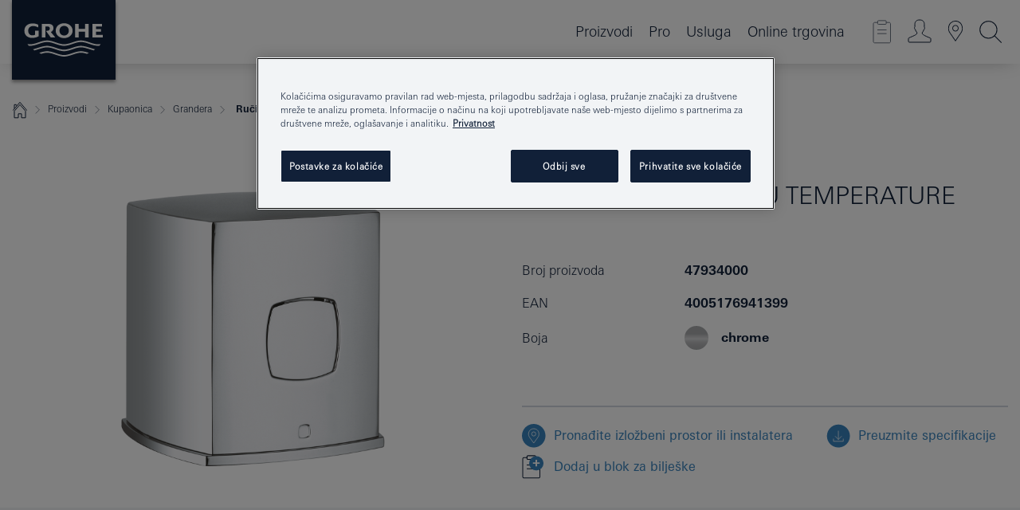

--- FILE ---
content_type: text/html;charset=UTF-8
request_url: https://www.grohe.hr/hr_hr/grandera-ru-ica-za-kontrolu-temperature-47934000.html
body_size: 30195
content:
<!DOCTYPE html>

<!--[if IE 8]><html class="no-js ie ie8 lt-ie9" dir="ltr" lang="hr-HR"><![endif]-->
<!--[if IE 9]><html class="no-js ie ie9" dir="ltr" lang="hr-HR"><![endif]-->
<!--[if IEMobile]><html class="no-js ie ie-mobile" dir="ltr" lang="hr-HR"><![endif]-->
<!--[if gt IE 8 | !IE]><!--><html class="no-js" dir="ltr" lang="hr-HR"> <!--<![endif]-->



<!-- last generation 22.01.2026 at 09:36:58 | content-ID: 2584130 | structure-ID: 2583972 | ref-Name: productdeatilspage -->
<head>
<script>
// Define dataLayer and the gtag function.
window.dataLayer = window.dataLayer || [];
function gtag(){dataLayer.push(arguments);}
// Default ad_storage to 'denied'.
gtag('consent', 'default', {
ad_storage: "denied",
analytics_storage: "denied",
functionality_storage: "denied",
personalization_storage: "denied",
security_storage: "denied",
ad_user_data: "denied",
ad_personalization: "denied",
wait_for_update: 500
});
</script>
<script src="https://cdn.cookielaw.org/consent/82a7cfbc-d0b0-4945-bf61-f4c0969f3741/OtAutoBlock.js" type="text/javascript"></script>
<script charset="UTF-8" data-document-language="true" data-domain-script="82a7cfbc-d0b0-4945-bf61-f4c0969f3741" src="https://cdn.cookielaw.org/scripttemplates/otSDKStub.js" type="text/javascript"></script>
<script type="text/javascript">
function OptanonWrapper() {
if (document.cookie.includes('OptanonAlertBoxClosed')) {
document.dispatchEvent( new CustomEvent('consents-ready', { 'detail': { consent: false } }));
}
}
</script>
<script type="text/javascript">
window.LANG_DATA = '/hr_hr/_technical/defaulttexts/index.json';
window.mobileApp = false;
window.CONFIG = {
imageBasePath: 'https://fe.grohe.com/release/0.85.0/b2x',
disable_productComparison: true,
disable_notepadLoggedIn: false,
showPrices: true,
groheChannel: 'B2C',
disable_notepadAvailabilityRequest: false,
isGlobalSearch: false,
loginUrl: '/login-idp.jsp?wrong_login_url=/hr_hr/administration/login/&partial_registration_url=/hr_hr/administration/registration/account-partial-registration-non-smart.html&login_ok_url=https%3A//www.grohe.hr/hr_hr/_technical/webapp_properties/product-details-page.html',
staticSuggestionLinks : {
spareparts: '/hr_hr/spare-part-finder.html',
brochures: '/hr_hr/our-service/brochures/brochures/',
showrooms: '/hr_hr/our-service/showrooms-installer/'
},
targetGroupsMapping: {planner: 'pro', pro: 'pro', daa: 'pro', designer: 'pro', showroom: 'pro', end: 'end', inst: 'pro', architect: 'pro', aap: 'pro', projects: 'pro'},
showDiyProducts: true,
historicalProducts: true,
productFallbackImage:'',
allowAnonNotepad: false,
filterIcons: {
A613_04: {
src: '/media/datasources/filter_icons/c2c/c2c_platinum_bw_logo.png',
tooltip: '<p >Oznaka Cradle to Cradle Certified® – PLATINASTA RAZINA</p>'
},
A613_01: {
src: '/media/datasources/filter_icons/c2c/c2c_bronze_bw_logo.png',
tooltip: '<p >Oznaka Cradle to Cradle Certified® – BRONČANA RAZINA</p>'
},
A613_02: {
src: '/media/datasources/filter_icons/c2c/c2c_silver_bw_logo.png',
tooltip: '<p >Oznaka Cradle to Cradle Certified® – SREBRNA RAZINA</p>'
},
sustainable: {
src: '/media/datasources/filter_icons/sustainability/grohe_climate-care_logo.png',
tooltip: '<p >With sustainnable impact. Learn more at <a href="http://green.grohe.com" target="_blank" title="green.grohe.com" class=" " >green.grohe.com</a>.</p>'
},
A613_03: {
src: '/media/datasources/filter_icons/c2c/c2c_gold_bw_logo.png',
tooltip: '<p >Oznaka Cradle to Cradle Certified® – ZLATNA RAZINA</p>'
}
},
iconsForContent: [
'A613_04',
'A613_01',
'A613_02',
'A613_03'
],
portfolioBadges: {
quickfix :
{
sapValue : 'L3013_1',
backgroundColor: '#E1F8FF',
label: 'GROHE QuickFix'
},
spa :
{
sapValue : 'A611_03',
backgroundColor: '#EBE2D6',
label: 'GROHE SPA'
},
}
}
</script>
<script>
window.ENDPOINTS = {
'B2X_PROJECT_REFERENCES': '/hr_hr/hr_hr/bathroom/concealed-solutions/rapid-slx/index.html/_technical/project_config/index.json',
'B2X_PRODUCTS': 'https://api.sapcx.grohe.com/rest/v2/solr/master_hr_HR_Product/select',
'B2X_PRODUCTS_SKU': 'https://api.sapcx.grohe.com/rest/v2/solr/master_hr_HR_Product/suggestB2C',
'B2X_ACCOUNT_PASSWORD':'/myaccount/user/password',
'B2X_SMARTSHOP':'/smartshop/order/submit',
'GROHE_APPLICATION':'https://application.grohe.com',
'B2X_USER_INFO':'/myaccount/user/info',
'B2X_SMARTSHOP':'/smartshop/order/submit',
'B2X_MY_ACCOUNT_PRODUCT':'/myaccount/product/',
'B2X_PRODUCT':'/notepad/v1',
'B2X_SMART_INFO':'/website/smart-info',
'B2X_PREFERENCE_CENTER':'https://application.grohe.com/gateway/preference-center-send/',
'GROHE_SPECIFICATION':'https://specification.grohe.com',
'B2X_SMARTSHOP_SKU':'/website/sku/',
'B2X_PAGELIKES':'/website/pagelikes/',
'B2X_PREFERENCE_CENTER_CHANGE':'https://application.grohe.com/gateway/preference-center-change-send/',
'B2X_CERAMICS_LANDINGPAGES':'/_technical/landingpages.json',
'B2X_MY_ACCOUNT_PRODUCT_COMPARISON':'/myaccount/comparison/',
'B2X_MY_ACCOUNT_PRODUCT_SERIAL_VALIDATION':'/website/forms/serialnumber-check/',
'B2X_ORDER_TRACKING':'/website/new-ordertracking',
'B2X_ORDER_TRACKING_TOGGLE_NOTIFICATIONS':'/myaccount/user/update/emailnotifications/',
'B2X_SALESFORCE_PREFERENCE_CENTER':'/website/webforms/marketing-cloud/',
'B2X_ACCOUNT_REGISTRATION_ACCESS_TOKEN':'/myaccount/user/access-token',
'B2X_ACCOUNT_REFRESH_ACCESS_TOKEN':'/website/jwtoken/refresh-token',
'B2X_MY_ACCOUNT_PRODUCT_REGISTRATION':'/website/forms/product-registration',
'B2X_GATED_PREFERENCE_CENTER':'https://application.grohe.com/gateway/preference-center-send-v2/',
'B2X_MY_ACCOUNT_FILE_UPLOAD':'http://account/fileupload.php',
'B2X_EXPORT':'/notepad/v1',
'B2X_MY_ACCOUNT_ORDER_STATE':'/notepad/v1',
'B2X_SMART_UPI_HISTORY':'/website/account/history/upi',
'B2X_WEBSITE':'/solr/website_b2x/select',
'B2X_INVOICE_REGISTRATION':'/website/account/invoices/upload',
'B2X_NOTEPAD':'/notepad/v1',
'B2X_SMARTSHOP_UPI':'/website/upi/',
'B2X_AVAILABILITY':'/notepad/v1',
'B2X_ACCOUNT':'https://idp2-apigw.cloud.grohe.com/v1/web/users',
'B2X_ACCOUNT_UPDATE':'/myaccount/user/update',
'B2X_SMART_CHARGE':'/smartshop/creditcard/recharge',
'B2X_INVOICE_UPLOAD_HISTORY':'/website/account/history/invoices'
};
</script>
<script>
(function (sCDN, sCDNProject, sCDNWorkspace, sCDNVers) {
if (
window.localStorage !== null &&
typeof window.localStorage === "object" &&
typeof window.localStorage.getItem === "function" &&
window.sessionStorage !== null &&
typeof window.sessionStorage === "object" &&
typeof window.sessionStorage.getItem === "function"
) {
sCDNVers =
window.sessionStorage.getItem("jts_preview_version") ||
window.localStorage.getItem("jts_preview_version") ||
sCDNVers;
}
window.jentis = window.jentis || {};
window.jentis.config = window.jentis.config || {};
window.jentis.config.frontend = window.jentis.config.frontend || {};
window.jentis.config.frontend.cdnhost =
sCDN + "/get/" + sCDNWorkspace + "/web/" + sCDNVers + "/";
window.jentis.config.frontend.vers = sCDNVers;
window.jentis.config.frontend.env = sCDNWorkspace;
window.jentis.config.frontend.project = sCDNProject;
window._jts = window._jts || [];
var f = document.getElementsByTagName("script")[0];
var j = document.createElement("script");
j.async = true;
j.src = window.jentis.config.frontend.cdnhost + "kdn2it.js";
f.parentNode.insertBefore(j, f);
})("https://25ier7.grohe.hr","grohe-hr","live", "_");
_jts.push({ track: "pageview" });
_jts.push({ track: "submit" });
</script>
<title> Ručica za kontrolu temperature | GROHE </title> <meta name="title" content="Ručica za kontrolu temperature" />    <meta content="index,follow" name="robots" /> <meta charset="UTF-8" /> <meta content="telephone=no" name="format-detection" /> <meta content="width=device-width, initial-scale=1.0, minimum-scale=1.0, maximum-scale=1.0, user-scalable=no" name="viewport" /> <meta content="hr_hr" name="locale" /> <meta content="hr_hr" name="locales" /> <meta content="grohe_global" name="client" /> <meta content="b2x" name="pagescope" /> <meta content="https://fe.grohe.com/release/0.85.0/b2x" name="application-name" /> <meta content="https://fe.grohe.com/release/0.85.0/b2x/browserconfig.xml" name="msapplication-config" /> <meta content="#112038" name="msapplication-TileColor" /> <meta content="https://fe.grohe.com/release/0.85.0/b2x/mstile-144x144.png" name="msapplication-TileImage" /> <meta content="https://fe.grohe.com/release/0.85.0/b2x/mstile-70x70.png" name="msapplication-square70x70logo" /> <meta content="https://fe.grohe.com/release/0.85.0/b2x/mstile-150x150.png" name="msapplication-square150x150logo" /> <meta content="https://fe.grohe.com/release/0.85.0/b2x/mstile-310x150.png" name="msapplication-wide310x150logo" /> <meta content="https://fe.grohe.com/release/0.85.0/b2x/mstile-310x310.png" name="msapplication-square310x310logo" /> <meta content="IE=Edge" http-equiv="X-UA-Compatible" /> <meta content="productdeatilspage" name="siteUID_es" /> <meta content="none" name="videoType_s" />
<link href="https://fe.grohe.com/release/0.85.0/b2x/favicon.ico" rel="icon" type="image/ico" />
<link href="https://fe.grohe.com/release/0.85.0/b2x/favicon.ico" rel="shortcut icon" type="image/x-icon" />
<link href="https://fe.grohe.com/release/0.85.0/b2x/favicon.ico" rel="icon" sizes="16x16 32x32 48x48" type="image/vnd.microsoft.icon" />
<link href="https://fe.grohe.com/release/0.85.0/b2x/favicon-16x16.png" rel="icon" sizes="16x16" type="image/png" />
<link href="https://fe.grohe.com/release/0.85.0/b2x/favicon-32x32.png" rel="icon" sizes="32x32" type="image/png" />
<link href="https://fe.grohe.com/release/0.85.0/b2x/favicon-48x48.png" rel="icon" sizes="48x48" type="image/png" />
<link href="https://fe.grohe.com/release/0.85.0/b2x/apple-touch-icon-76x76.png" rel="apple-touch-icon" sizes="76x76" />
<link href="https://fe.grohe.com/release/0.85.0/b2x/apple-touch-icon-120x120.png" rel="apple-touch-icon" sizes="120x120" />
<link href="https://fe.grohe.com/release/0.85.0/b2x/apple-touch-icon-152x152.png" rel="apple-touch-icon" sizes="152x152" />
<link href="https://fe.grohe.com/release/0.85.0/b2x/apple-touch-icon-180x180.png" rel="apple-touch-icon" sizes="180x180" />
<link rel="canonical" href="https://www.grohe.hr/hr_hr/ru-ica-za-kontrolu-temperature-47934000.html" />
<link href="https://fe.grohe.com/release/0.85.0/b2x/css/bootstrap.css?created=20200330143044" media="all" rel="stylesheet" />
<link href="https://fe.grohe.com/release/0.85.0/b2x/css/main.css?created=20200330143044" media="all" rel="stylesheet" />
<script type="text/javascript"> var searchHeaderConfig = { "productSettings" : { "preferredResults": { "code": [ ] }, "preselection": { "filter": [] } }, "contentSettings": { } }; </script>
</head>




<body class="b2x-navigation pdp-ncs">
<!-- noindex -->
<script type="text/javascript">
// read cookie (DEXT-1212)
function getCookie(name) {
const nameEQ = name + "=";
const cookies = document.cookie.split(';');
for (let i = 0; i < cookies.length; i++) {
let cookie = cookies[i];
while (cookie.charAt(0) === ' ') {
cookie = cookie.substring(1, cookie.length);
}
if (cookie.indexOf(nameEQ) === 0) {
return cookie.substring(nameEQ.length, cookie.length);
}
}
return null;
}
</script>
<script type="text/javascript">
// <![CDATA[
var dataLayer = dataLayer || [];
// check if cookie is available
var hashedEmail = getCookie('hashed_email');
if (hashedEmail) {
dataLayer.push({
'hashedUserData': {
'sha256': {
'email': hashedEmail
}
}
});
}
dataLayer.push({
'pageName':'/ru-ica-za-kontrolu-temperature-47934000',
'pageTitle':'Ručica za kontrolu temperature',
'pageId':'2583972',
'pageSystemPath':'grohe_global/_technical_1/webapp_properties',
'pageCreated':'2019-05-21',
'pageLastEdit':'2026-01-22',
'pageCountry':'hr',
'pageLanguage':'hr',
'internal':'false',
'pagePool':'europe',
'pageArea':'portal',
'pageScope':'b2x',
'pageCategory':'product detail page',
});
// ]]>
</script>
<!-- Google Tag Manager -->
<noscript><iframe height="0" src="//www.googletagmanager.com/ns.html?id=GTM-PGZM7P" style="display:none;visibility:hidden" width="0"></iframe></noscript>
<script>
// <![CDATA[
(function(w,d,s,l,i){w[l]=w[l]||[];w[l].push({'gtm.start':
new Date().getTime(),event:'gtm.js'});var f=d.getElementsByTagName(s)[0],
j=d.createElement(s),dl=l!='dataLayer'?'&l='+l:'';j.async=true;j.setAttribute('class','optanon-category-C0001');j.src=
'//www.googletagmanager.com/gtm.js?id='+i+dl;f.parentNode.insertBefore(j,f);
})(window,document,'script','dataLayer','GTM-PGZM7P');
// ]]>
</script>
<!-- End Google Tag Manager -->
<div class="vuejs-container" id="vuejs-dev-container">
<div class="ie-flex-wrapper">
<div class="page-wrap">
<div class="vuejs-container" id="vuejs-header-container">
	<header class="header--fixed header header--bordertop sticky-top header--shadow header--bgColorFlyoutMobileSecondary header--bgColorFlyoutDesktopSecondary header--colorFlyoutMobileLight header--colorFlyoutDesktopLight" v-scrollbar-width-detection="">
		<div class="container">
			<nav class="navbar-light  navbar navbar-expand-xl" itemscope="" itemtype="http://schema.org/Organization">
					<a class="navbar-brand" href="/hr_hr/" itemprop="url" title="GROHE - Pure joy of water ">
<svg height="100" version="1.1" viewBox="0, 0, 130, 100" width="130" x="0" xmlns="http://www.w3.org/2000/svg" xmlns:xlink="http://www.w3.org/1999/xlink" y="0">
  <g id="Ebene_1">
    <path d="M0,0 L130,0 L130,100 L0,100 L0,0 z" fill="#112038"></path>
    <path d="M59.615,38.504 C59.614,42.055 62.032,44.546 65.48,44.546 C68.93,44.546 71.346,42.057 71.346,38.505 C71.346,34.943 68.937,32.459 65.48,32.459 C62.024,32.459 59.615,34.942 59.615,38.504 z M54.872,38.504 C54.872,33.132 59.351,29.205 65.48,29.205 C71.61,29.205 76.091,33.132 76.091,38.504 C76.091,43.861 71.601,47.795 65.48,47.795 C59.361,47.795 54.872,43.862 54.872,38.504 z M101.056,29.875 L101.056,47.124 L114,47.124 L114,43.744 L105.549,43.744 L105.549,39.645 L111.762,39.645 L111.762,36.396 L105.549,36.396 L105.549,33.254 L113.015,33.254 L113.015,29.875 L101.056,29.875 z M79.299,29.875 L79.299,47.124 L83.798,47.124 L83.798,39.75 L91.75,39.75 L91.75,47.124 L96.251,47.124 L96.251,29.875 L91.75,29.875 L91.75,36.252 L83.798,36.252 L83.798,29.875 L79.299,29.875 z M37.413,29.875 L37.413,47.124 L41.915,47.124 L41.915,33.129 L43.855,33.129 C46.4,33.129 47.54,33.942 47.54,35.751 C47.54,37.599 46.265,38.655 44.025,38.655 L43.036,38.629 L42.53,38.629 L48.784,47.124 L54.537,47.124 L48.803,40.188 C50.932,39.227 52.067,37.522 52.067,35.28 C52.067,31.626 49.7,29.875 44.761,29.875 L37.413,29.875 z M29.048,38.463 L29.048,43.635 C27.867,44.129 26.688,44.376 25.513,44.376 C22.484,44.376 20.354,42.037 20.354,38.708 C20.354,35.121 22.899,32.621 26.552,32.621 C28.594,32.621 30.616,33.191 33.069,34.455 L33.069,31.017 C29.936,29.736 28.39,29.371 26.074,29.371 C19.679,29.371 15.594,32.989 15.594,38.654 C15.594,44.043 19.558,47.627 25.517,47.627 C28.174,47.627 31.325,46.772 33.621,45.431 L33.621,38.463 L29.048,38.463 z M96.501,66.368 L96.068,66.211 L94.887,65.816 C91.46,64.783 88.718,64.267 86.624,64.267 C84.871,64.267 81.902,64.772 79.548,65.469 L78.373,65.816 C77.777,66.013 77.378,66.143 77.185,66.211 L76.004,66.618 L74.831,67.016 L73.649,67.418 C70.062,68.579 67.509,69.097 65.387,69.097 C63.559,69.097 60.849,68.597 58.304,67.791 L57.122,67.418 L55.943,67.016 L54.766,66.618 L53.585,66.211 L52.399,65.816 C48.977,64.783 46.228,64.267 44.146,64.267 C42.38,64.269 39.416,64.77 37.059,65.469 L35.885,65.816 C35.047,66.086 34.875,66.147 34.27,66.368 L36.645,67.6 L37.178,67.439 C39.947,66.583 42.331,66.137 44.151,66.137 C45.682,66.137 48.074,66.527 50.042,67.095 L51.224,67.439 L52.399,67.819 L53.585,68.211 L54.766,68.619 L55.943,69.018 L57.122,69.412 C60.668,70.5 63.278,71.001 65.388,71 C67.199,70.999 69.966,70.517 72.468,69.767 L73.649,69.412 L74.831,69.018 L76.004,68.619 L77.185,68.211 L78.373,67.819 L79.548,67.439 C82.561,66.544 84.782,66.137 86.628,66.138 C88.447,66.138 90.828,66.584 93.595,67.439 L94.127,67.6 L96.501,66.368 z M104.198,61.892 L97.321,59.781 C94.229,58.831 93.033,58.497 91.384,58.133 C89.639,57.747 87.89,57.525 86.625,57.525 C84.63,57.525 80.826,58.235 78.373,59.065 L73.649,60.666 C70.452,61.749 67.509,62.346 65.362,62.346 C63.203,62.346 60.289,61.755 57.076,60.666 L52.352,59.065 C49.906,58.236 46.087,57.525 44.09,57.525 C42.832,57.525 41.067,57.75 39.335,58.133 C37.705,58.495 36.413,58.853 33.397,59.781 L26.528,61.892 C27.262,62.56 27.458,62.714 28.28,63.271 L32.098,62.109 L35.253,61.178 L36.52,60.803 C39.877,59.813 42.154,59.388 44.094,59.388 C45.857,59.388 49.045,59.971 51.17,60.686 L57.076,62.667 C59.842,63.594 63.267,64.248 65.363,64.248 C67.451,64.248 70.907,63.59 73.649,62.667 L79.548,60.686 C81.665,59.975 84.872,59.386 86.628,59.388 C88.575,59.388 90.832,59.81 94.198,60.803 L95.465,61.178 L98.621,62.109 L102.446,63.271 C103.264,62.71 103.459,62.557 104.198,61.892 z M111.243,55.247 L111.047,55.575 C110.607,56.31 110.407,56.583 109.748,57.365 C108.911,57.479 108.576,57.504 107.913,57.504 C105.809,57.504 102.364,56.844 99.611,55.916 L94.887,54.32 C91.678,53.24 88.747,52.643 86.628,52.641 C84.843,52.641 81.715,53.215 79.548,53.941 L73.649,55.916 C70.868,56.846 67.455,57.504 65.388,57.504 C63.323,57.504 59.907,56.847 57.122,55.916 L51.224,53.941 C49.056,53.215 45.933,52.641 44.146,52.641 C42.03,52.641 39.091,53.24 35.885,54.32 L31.161,55.916 C28.406,56.844 24.963,57.504 22.854,57.504 C22.191,57.504 21.859,57.479 21.031,57.365 C20.418,56.66 20.178,56.332 19.724,55.575 L19.529,55.247 C21.128,55.507 22.022,55.601 22.899,55.601 C25.001,55.601 28.008,54.989 31.161,53.922 L35.885,52.32 C38.381,51.474 42.108,50.778 44.146,50.777 C46.174,50.777 49.904,51.476 52.399,52.32 L57.122,53.922 C60.274,54.989 63.284,55.601 65.387,55.601 C67.488,55.601 70.498,54.989 73.649,53.922 L78.373,52.32 C80.865,51.476 84.597,50.777 86.622,50.777 C88.665,50.777 92.385,51.474 94.887,52.32 L99.611,53.922 C102.763,54.989 105.77,55.601 107.872,55.601 C108.749,55.601 109.643,55.507 111.243,55.247 z" fill="#FFFFFE"></path>
  </g>
</svg>
					</a>
				<div class="header__iconwrapper">
			        <a aria-controls="navigationMenuContent" aria-expanded="false" aria-label="Toggle navigation" class="navbar-toggler" data-target="#navigationMenuContent" data-toggle="collapse">
			          <span class="navbar-toggler-icon" v-sidebar-nav-toggler=""></span>
			        </a>				
				</div>
				<a class="d-none d-lg-none nav-mobile-header__closer icon_close_secondary" v-nav-icons-flyout-toggler=""></a>
				<div class="row collapse navbar-collapse" id="navigationMenuContent">
<ul class="container navbar-nav navnode navnode--main">
<li class="nav-item">
<a aria-expanded="false" aria-haspopup="true" class="nav-link level1 hasNextLevel nav-link--noFocus nav-link--light nav-link--layerarrow nav-link--primarynav" href="javascript:void(0);" id="flyout-1166683" role="button" v-next-level-nav-toggler="" v-sidebar-nav-toggler="">
Proizvodi
</a>


</li>
<li class="nav-item">
<a aria-expanded="false" aria-haspopup="true" class="nav-link level1 hasNextLevel nav-link--noFocus nav-link--light nav-link--layerarrow nav-link--primarynav" href="javascript:void(0);" id="flyout-2272379" role="button" v-next-level-nav-toggler="" v-sidebar-nav-toggler="">
Pro
</a>


</li>
<li class="nav-item">
<a aria-expanded="false" aria-haspopup="true" class="nav-link level1 hasNextLevel nav-link--noFocus nav-link--light nav-link--layerarrow nav-link--primarynav" href="javascript:void(0);" id="flyout-3431735" role="button" v-next-level-nav-toggler="" v-sidebar-nav-toggler="">
Usluga
</a>


</li>
<li class="nav-item">
<a class="nav-link nav-link--noFocus nav-link--light nav-link--layerarrow nav-link--primarynav" href="https://shop.grohe.com/hr_HR/">Online trgovina</a>
</li>
</ul>
				</div>
				<ul class="navbar-nav navnode navnode--icons" v-nav-icons-scroll-handler="">
						<li class="nav-item nav-item--flyout nav-item--icon">
		<notepad-navigation href="/hr_hr/notepad/" title="Open: MOJE BILJEŠKE "></notepad-navigation>
    </li>
	<li class="nav-item nav-item--flyout nav-item--icon">
		<a aria-expanded="false" aria-haspopup="true" class="nav-link nav-link--noFocus nav-link--light nav-link--layerarrow nav-link--primarynav flyout-toggle" href="#" id="flyout-login" role="button" title="" v-nav-icons-flyout-toggler="">			
							
					
	        							

				<div class="flyout-icon flyout-icon--login"></div>
	        			

		</a>
				<div aria-labelledby="flyout-login" class="flyout" v-add-class-if-logged-in="'flyout--withFullWidthCategory'">
		      	<div class="flyout__background flyout__background--plain ">
					<a class="flyout__closer" v-nav-primary-closer=""></a>
				</div>
				<div class="row navbar-nav navnode navnode--secondary ">   
					<div class="navnode__wrapper navnode__wrapper--columnCategories">
						<ul class="container navnode__container navnode__container--login">
							<li class="nav-item nav-item--secondarynav col-12 nav-item--flyout flyout-category">								
											
		
						    								

							        <div class="flyout__headline text-uppercase">
								        <strong>Login</strong>
									</div>
									<div class="text-white mb-3"><span>
								        <strong>Molimo imajte na umu:</strong> Za prijavu ili registraciju preusmjereni ste na GROHE Professional Portal.
									</span></div>
										<a class="btn btn-primary btn--flyoutLogin" href="/login-idp.jsp?wrong_login_url=/hr_hr/administration/login/&amp;partial_registration_url=/hr_hr/administration/registration/account-partial-registration-non-smart.html&amp;login_ok_url=http://www.grohe.hr/hr_hr/">Login</a>
										 <a class=" link link d-block mb-2 scroll-link" href="/hr_hr/administration/registration/account-registration-non-smart.html#null" title="Registrirajte račun"> Registrirajte račun</a>
											
		
							</li>
						</ul>
					</div>						
														
				</div>
			</div>
		</li>
					

    <li class="nav-item nav-item--flyout nav-item--icon">
		<a class="nav-link nav-link--noFocus nav-link--light nav-link--primarynav nav-link--locator" href="/hr_hr/our-service/showrooms-installer/" title="Showroom Locator">
			<span class="showroom-locator-icon"></span>
		</a>
	</li>
	<li class="nav-item nav-item--flyout nav-item--icon">
		<a aria-expanded="false" aria-haspopup="true" class="nav-link nav-link--noFocus nav-link--light nav-link--layerarrow nav-link--primarynav flyout-toggle" href="#" id="flyout-search" role="button" title="Open: TRAŽI " v-nav-icons-flyout-toggler="">
			<div class="flyout-icon flyout-icon--search"></div>
		</a>
		<div aria-labelledby="flyout-search" class="flyout">
			<div class="flyout__background flyout__background--plain ">
				<a class="flyout__closer" v-nav-primary-closer=""></a>
			</div>
			<div class="row navbar-nav navnode navnode--secondary navnode--fullHeight ">
				<ul class="container navnode__container navnode__container--search">
					<li class="nav-item nav-item--secondarynav nav-item--noborder">
						<div class="nav-search-item container justify-content-center">
							<div class="nav-search-item__inner col-12 col-lg-8">
								<b2x-search-header :dal-search-enabled="false" search-base-url="/hr_hr/search-results-page-2.html">
                              </b2x-search-header>
							</div>
						</div>
					</li>
				</ul>
			</div>
		</div>
    </li>

				</ul>
			</nav>
		</div>
	</header>
<aside class="navigation-sidebar navigation-sidebar--hidden">
<a class="navbar-brand" href="/hr_hr/" itemprop="url" title="GROHE - Pure joy of water ">
<svg height="100" version="1.1" viewBox="0, 0, 130, 100" width="130" x="0" xmlns="http://www.w3.org/2000/svg" xmlns:xlink="http://www.w3.org/1999/xlink" y="0">
<g id="Ebene_1">
<path d="M0,0 L130,0 L130,100 L0,100 L0,0 z" fill="#112038"></path>
<path d="M59.615,38.504 C59.614,42.055 62.032,44.546 65.48,44.546 C68.93,44.546 71.346,42.057 71.346,38.505 C71.346,34.943 68.937,32.459 65.48,32.459 C62.024,32.459 59.615,34.942 59.615,38.504 z M54.872,38.504 C54.872,33.132 59.351,29.205 65.48,29.205 C71.61,29.205 76.091,33.132 76.091,38.504 C76.091,43.861 71.601,47.795 65.48,47.795 C59.361,47.795 54.872,43.862 54.872,38.504 z M101.056,29.875 L101.056,47.124 L114,47.124 L114,43.744 L105.549,43.744 L105.549,39.645 L111.762,39.645 L111.762,36.396 L105.549,36.396 L105.549,33.254 L113.015,33.254 L113.015,29.875 L101.056,29.875 z M79.299,29.875 L79.299,47.124 L83.798,47.124 L83.798,39.75 L91.75,39.75 L91.75,47.124 L96.251,47.124 L96.251,29.875 L91.75,29.875 L91.75,36.252 L83.798,36.252 L83.798,29.875 L79.299,29.875 z M37.413,29.875 L37.413,47.124 L41.915,47.124 L41.915,33.129 L43.855,33.129 C46.4,33.129 47.54,33.942 47.54,35.751 C47.54,37.599 46.265,38.655 44.025,38.655 L43.036,38.629 L42.53,38.629 L48.784,47.124 L54.537,47.124 L48.803,40.188 C50.932,39.227 52.067,37.522 52.067,35.28 C52.067,31.626 49.7,29.875 44.761,29.875 L37.413,29.875 z M29.048,38.463 L29.048,43.635 C27.867,44.129 26.688,44.376 25.513,44.376 C22.484,44.376 20.354,42.037 20.354,38.708 C20.354,35.121 22.899,32.621 26.552,32.621 C28.594,32.621 30.616,33.191 33.069,34.455 L33.069,31.017 C29.936,29.736 28.39,29.371 26.074,29.371 C19.679,29.371 15.594,32.989 15.594,38.654 C15.594,44.043 19.558,47.627 25.517,47.627 C28.174,47.627 31.325,46.772 33.621,45.431 L33.621,38.463 L29.048,38.463 z M96.501,66.368 L96.068,66.211 L94.887,65.816 C91.46,64.783 88.718,64.267 86.624,64.267 C84.871,64.267 81.902,64.772 79.548,65.469 L78.373,65.816 C77.777,66.013 77.378,66.143 77.185,66.211 L76.004,66.618 L74.831,67.016 L73.649,67.418 C70.062,68.579 67.509,69.097 65.387,69.097 C63.559,69.097 60.849,68.597 58.304,67.791 L57.122,67.418 L55.943,67.016 L54.766,66.618 L53.585,66.211 L52.399,65.816 C48.977,64.783 46.228,64.267 44.146,64.267 C42.38,64.269 39.416,64.77 37.059,65.469 L35.885,65.816 C35.047,66.086 34.875,66.147 34.27,66.368 L36.645,67.6 L37.178,67.439 C39.947,66.583 42.331,66.137 44.151,66.137 C45.682,66.137 48.074,66.527 50.042,67.095 L51.224,67.439 L52.399,67.819 L53.585,68.211 L54.766,68.619 L55.943,69.018 L57.122,69.412 C60.668,70.5 63.278,71.001 65.388,71 C67.199,70.999 69.966,70.517 72.468,69.767 L73.649,69.412 L74.831,69.018 L76.004,68.619 L77.185,68.211 L78.373,67.819 L79.548,67.439 C82.561,66.544 84.782,66.137 86.628,66.138 C88.447,66.138 90.828,66.584 93.595,67.439 L94.127,67.6 L96.501,66.368 z M104.198,61.892 L97.321,59.781 C94.229,58.831 93.033,58.497 91.384,58.133 C89.639,57.747 87.89,57.525 86.625,57.525 C84.63,57.525 80.826,58.235 78.373,59.065 L73.649,60.666 C70.452,61.749 67.509,62.346 65.362,62.346 C63.203,62.346 60.289,61.755 57.076,60.666 L52.352,59.065 C49.906,58.236 46.087,57.525 44.09,57.525 C42.832,57.525 41.067,57.75 39.335,58.133 C37.705,58.495 36.413,58.853 33.397,59.781 L26.528,61.892 C27.262,62.56 27.458,62.714 28.28,63.271 L32.098,62.109 L35.253,61.178 L36.52,60.803 C39.877,59.813 42.154,59.388 44.094,59.388 C45.857,59.388 49.045,59.971 51.17,60.686 L57.076,62.667 C59.842,63.594 63.267,64.248 65.363,64.248 C67.451,64.248 70.907,63.59 73.649,62.667 L79.548,60.686 C81.665,59.975 84.872,59.386 86.628,59.388 C88.575,59.388 90.832,59.81 94.198,60.803 L95.465,61.178 L98.621,62.109 L102.446,63.271 C103.264,62.71 103.459,62.557 104.198,61.892 z M111.243,55.247 L111.047,55.575 C110.607,56.31 110.407,56.583 109.748,57.365 C108.911,57.479 108.576,57.504 107.913,57.504 C105.809,57.504 102.364,56.844 99.611,55.916 L94.887,54.32 C91.678,53.24 88.747,52.643 86.628,52.641 C84.843,52.641 81.715,53.215 79.548,53.941 L73.649,55.916 C70.868,56.846 67.455,57.504 65.388,57.504 C63.323,57.504 59.907,56.847 57.122,55.916 L51.224,53.941 C49.056,53.215 45.933,52.641 44.146,52.641 C42.03,52.641 39.091,53.24 35.885,54.32 L31.161,55.916 C28.406,56.844 24.963,57.504 22.854,57.504 C22.191,57.504 21.859,57.479 21.031,57.365 C20.418,56.66 20.178,56.332 19.724,55.575 L19.529,55.247 C21.128,55.507 22.022,55.601 22.899,55.601 C25.001,55.601 28.008,54.989 31.161,53.922 L35.885,52.32 C38.381,51.474 42.108,50.778 44.146,50.777 C46.174,50.777 49.904,51.476 52.399,52.32 L57.122,53.922 C60.274,54.989 63.284,55.601 65.387,55.601 C67.488,55.601 70.498,54.989 73.649,53.922 L78.373,52.32 C80.865,51.476 84.597,50.777 86.622,50.777 C88.665,50.777 92.385,51.474 94.887,52.32 L99.611,53.922 C102.763,54.989 105.77,55.601 107.872,55.601 C108.749,55.601 109.643,55.507 111.243,55.247 z" fill="#FFFFFE"></path>
</g>
</svg>
</a>
<a class="navigation-sidebar__close-btn" href="#" target="_self" v-sidebar-nav-toggler="">
<span class="icon icon_close_primary"></span>
</a>
<nav class="nav-container nav-container--level1">
<ul class="navigation navigation">
<li class="nav-item">
<a aria-expanded="false" aria-haspopup="true" class="nav-link next-level-toggle nav-link--noFocus nav-link--light" href="javascript:void(0);" id="flyout-1166683" role="button" v-next-level-nav-toggler="">
Proizvodi
</a>
<nav class="nav-container nav-container--level2 hidden">
<a class="nav-link link-back level2" href="javascript:void(0)" v-nav-back-button="">Proizvodi</a>
<ul class="navigation navigation--level2">
<li class="nav-item">
<a aria-expanded="false" aria-haspopup="true" class="nav-link level2 nav-link--noFocus nav-link--light next-level-toggle" href="javascript:void(0);" id="flyout-1166683" role="button" v-next-level-nav-toggler="">
Kupaonica
</a>
<nav class="nav-container nav-container--level3 hidden">
<a class="nav-link link-back level3" href="javascript:void(0)" v-nav-back-button="">Kupaonica</a>
<ul class="navigation navigation--level3">
<li class="nav-item">
<a aria-expanded="false" aria-haspopup="true" class="nav-link level3 nav-link--noFocus nav-link--light next-level-toggle" href="javascript:void(0);" id="flyout-1166708" role="button" v-next-level-nav-toggler="">
Za umivaonike
</a>
<nav class="nav-container nav-container--level4 hidden">
<a class="nav-link link-back level4" href="javascript:void(0)" v-nav-back-button="">Za umivaonike</a>
<ul class="navigation navigation--level4">
<li class="nav-item">
<a class="nav-link level4 nav-link--noFocus nav-link--light" href="/hr_hr/kupaonicu/kupaonicu-slavina/">
Pregled proizvoda
</a>
</li>
<li class="nav-item">
<a class="nav-link level4 nav-link--noFocus nav-link--light" href="/hr_hr/kupaonicu/kupaonicu-slavina-kolekcije/">
Kolekcija slavina
</a>
</li>
<li class="nav-item">
<a class="nav-link level4 nav-link--noFocus nav-link--light" href="/hr_hr/for-your-bathroom/for-wash-basins/icon-3d/">
Icon 3D
</a>
</li>
<li class="nav-item">
<a class="nav-link level4 nav-link--noFocus nav-link--light" href="/hr_hr/for-your-bathroom/for-wash-basins/grohe-plus/">
GROHE Plus
</a>
</li>
</ul>
</nav>
</li>
<li class="nav-item">
<a aria-expanded="false" aria-haspopup="true" class="nav-link level3 nav-link--noFocus nav-link--light next-level-toggle" href="javascript:void(0);" id="flyout-1165228" role="button" v-next-level-nav-toggler="">
Za tuševe
</a>
<nav class="nav-container nav-container--level4 hidden">
<a class="nav-link link-back level4" href="javascript:void(0)" v-nav-back-button="">Za tuševe</a>
<ul class="navigation navigation--level4">
<li class="nav-item">
<a class="nav-link level4 nav-link--noFocus nav-link--light" href="/hr_hr/for-your-bathroom/for-showers/new-showers/">
Savršeni tuš
</a>
</li>
<li class="nav-item">
<a class="nav-link level4 nav-link--noFocus nav-link--light" href="/hr_hr/bathroom/shower-collections/">
Kolekcije tuševa i termostata
</a>
</li>
<li class="nav-item">
<a class="nav-link level4 nav-link--noFocus nav-link--light" href="/hr_hr/bathroom/showers/">
Pregled proizvoda
</a>
</li>
<li class="nav-item">
<a class="nav-link level4 nav-link--noFocus nav-link--light" href="/hr_hr/kupaonica/za-tuseve/podzbukno-rjesenje-za-tusiranje.html">
Podžbukno rješenje za tuširanje
</a>
</li>
<li class="nav-item">
<a class="nav-link level4 nav-link--noFocus nav-link--light" href="/hr_hr/bathroom/showers/grohe-purefoam/">
GROHE Purefoam
</a>
</li>
</ul>
</nav>
</li>
<li class="nav-item">
<a aria-expanded="false" aria-haspopup="true" class="nav-link level3 nav-link--noFocus nav-link--light next-level-toggle" href="javascript:void(0);" id="flyout-1166669" role="button" v-next-level-nav-toggler="">
Za kupaonske kade
</a>
<nav class="nav-container nav-container--level4 hidden">
<a class="nav-link link-back level4" href="javascript:void(0)" v-nav-back-button="">Za kupaonske kade</a>
<ul class="navigation navigation--level4">
<li class="nav-item">
<a class="nav-link level4 nav-link--noFocus nav-link--light" href="/hr_hr/bathroom/bathtub-faucets/">
Pregled proizvoda
</a>
</li>
<li class="nav-item">
<a class="nav-link level4 nav-link--noFocus nav-link--light" href="/hr_hr/bathroom/thermostat-collections/">
Kolekcije termostata
</a>
</li>
</ul>
</nav>
</li>
<li class="nav-item">
<a aria-expanded="false" aria-haspopup="true" class="nav-link level3 nav-link--noFocus nav-link--light next-level-toggle" href="javascript:void(0);" id="flyout-1166676" role="button" v-next-level-nav-toggler="">
Kupaonski dodaci
</a>
<nav class="nav-container nav-container--level4 hidden">
<a class="nav-link link-back level4" href="javascript:void(0)" v-nav-back-button="">Kupaonski dodaci</a>
<ul class="navigation navigation--level4">
<li class="nav-item">
<a class="nav-link level4 nav-link--noFocus nav-link--light" href="/hr_hr/bathroom/bathroom-accessories/">
Pregled proizvoda
</a>
</li>
</ul>
</nav>
</li>
<li class="nav-item">
<a aria-expanded="false" aria-haspopup="true" class="nav-link level3 nav-link--noFocus nav-link--light next-level-toggle" href="javascript:void(0);" id="flyout-1166975" role="button" v-next-level-nav-toggler="">
GROHE Keramika
</a>
<nav class="nav-container nav-container--level4 hidden">
<a class="nav-link link-back level4" href="javascript:void(0)" v-nav-back-button="">GROHE Keramika</a>
<ul class="navigation navigation--level4">
<li class="nav-item">
<a class="nav-link level4 nav-link--noFocus nav-link--light" href="/hr_hr/kuaponica/keramika/">
Pregled proizvoda
</a>
</li>
<li class="nav-item">
<a class="nav-link level4 nav-link--noFocus nav-link--light" href="/hr_hr/kuaponica/keramika/perfect-match.html">
Perfect Match
</a>
</li>
<li class="nav-item">
<a class="nav-link level4 nav-link--noFocus nav-link--light" href="/hr_hr/for-your-bathroom/ceramics/start-round/">
Start Round keramika
</a>
</li>
<li class="nav-item">
<a class="nav-link level4 nav-link--noFocus nav-link--light" href="/hr_hr/products/for-your-bathroom/grohe-keramika/euro-ceramic/">
Euro Ceramic
</a>
</li>
</ul>
</nav>
</li>
<li class="nav-item">
<a aria-expanded="false" aria-haspopup="true" class="nav-link level3 nav-link--noFocus nav-link--light next-level-toggle" href="javascript:void(0);" id="flyout-1166715" role="button" v-next-level-nav-toggler="">
Za WC, pisoar, bide
</a>
<nav class="nav-container nav-container--level4 hidden">
<a class="nav-link link-back level4" href="javascript:void(0)" v-nav-back-button="">Za WC, pisoar, bide</a>
<ul class="navigation navigation--level4">
<li class="nav-item">
<a class="nav-link level4 nav-link--noFocus nav-link--light" href="/hr_hr/bathroom/bidets-wall-plates/">
Pregled proizvoda
</a>
</li>
<li class="nav-item">
<a class="nav-link level4 nav-link--noFocus nav-link--light" href="/hr_hr/Kupaonica/boje.html">
Tuš WC
</a>
</li>
<li class="nav-item">
<a class="nav-link level4 nav-link--noFocus nav-link--light" href="/hr_hr/bathroom/wall-plates-collections/">
Kolekcija tipkala za ispiranje
</a>
</li>
<li class="nav-item">
<a class="nav-link level4 nav-link--noFocus nav-link--light" href="/hr_hr/bathroom/wc-collections/solido.html">
Solido Sve U Jednom
</a>
</li>
</ul>
</nav>
</li>
<li class="nav-item">
<a aria-expanded="false" aria-haspopup="true" class="nav-link level3 nav-link--noFocus nav-link--light next-level-toggle" href="javascript:void(0);" id="flyout-1163686" role="button" v-next-level-nav-toggler="">
Kupaonica nadahnuća
</a>
<nav class="nav-container nav-container--level4 hidden">
<a class="nav-link link-back level4" href="javascript:void(0)" v-nav-back-button="">Kupaonica nadahnuća</a>
<ul class="navigation navigation--level4">
<li class="nav-item">
<a class="nav-link level4 nav-link--noFocus nav-link--light" href="/hr_hr/bathroom/complete-solutions/">
Potpuna kupaonska rješenja
</a>
</li>
<li class="nav-item">
<a class="nav-link level4 nav-link--noFocus nav-link--light" href="/hr_hr/bathroom/design-trends/">
Dizajnerski trendovi
</a>
</li>
<li class="nav-item">
<a class="nav-link level4 nav-link--noFocus nav-link--light" href="/hr_hr/bathroom/water-saving-innovations/">
Inovacije koje štede vodu
</a>
</li>
<li class="nav-item">
<a class="nav-link level4 nav-link--noFocus nav-link--light" href="/hr_hr/kupaonica/boje.html">
Pregled boja
</a>
</li>
<li class="nav-item">
<a class="nav-link level4 nav-link--noFocus nav-link--light" href="/hr_hr/grohe-boje/grohe-crna/">
Crna
</a>
</li>
</ul>
</nav>
</li>
</ul>
</nav>
</li>
<li class="nav-item">
<a aria-expanded="false" aria-haspopup="true" class="nav-link level2 nav-link--noFocus nav-link--light next-level-toggle" href="javascript:void(0);" id="flyout-1750331" role="button" v-next-level-nav-toggler="">
Kuhinja
</a>
<nav class="nav-container nav-container--level3 hidden">
<a class="nav-link link-back level3" href="javascript:void(0)" v-nav-back-button="">Kuhinja</a>
<ul class="navigation navigation--level3">
<li class="nav-item">
<a aria-expanded="false" aria-haspopup="true" class="nav-link level3 nav-link--noFocus nav-link--light next-level-toggle" href="javascript:void(0);" id="flyout-1162511" role="button" v-next-level-nav-toggler="">
Kuhinjske slavine
</a>
<nav class="nav-container nav-container--level4 hidden">
<a class="nav-link link-back level4" href="javascript:void(0)" v-nav-back-button="">Kuhinjske slavine</a>
<ul class="navigation navigation--level4">
<li class="nav-item">
<a class="nav-link level4 nav-link--noFocus nav-link--light" href="/hr_hr/kitchen/kitchen-faucets/">
Pregled proizvoda
</a>
</li>
<li class="nav-item">
<a class="nav-link level4 nav-link--noFocus nav-link--light" href="/hr_hr/kitchen/kitchen-faucet-collection/">
Kolekcija kuhinjskih slavina
</a>
</li>
</ul>
</nav>
</li>
<li class="nav-item">
<a aria-expanded="false" aria-haspopup="true" class="nav-link level3 nav-link--noFocus nav-link--light next-level-toggle" href="javascript:void(0);" id="flyout-1510320" role="button" v-next-level-nav-toggler="">
GROHE Sustavi za vodu
</a>
<nav class="nav-container nav-container--level4 hidden">
<a class="nav-link link-back level4" href="javascript:void(0)" v-nav-back-button="">GROHE Sustavi za vodu</a>
<ul class="navigation navigation--level4">
<li class="nav-item">
<a class="nav-link level4 nav-link--noFocus nav-link--light" href="/hr_hr/for-your-kitchen/watersystems/grohe-watersystems-for-private-use/">
GROHE Sustavi za vodu za privatnu uporabu
</a>
</li>
<li class="nav-item">
<a class="nav-link level4 nav-link--noFocus nav-link--light" href="/hr_hr/for-your-kitchen/watersystems/grohe-watersystems-for-professional-use/">
GROHE Sustavi za vodu za profesionalnu uporabu
</a>
</li>
<li class="nav-item">
<a class="nav-link level4 nav-link--noFocus nav-link--light" href="/hr_hr/kitchen/grohe-blue-pure-filtered-water/">
GROHE Blue Pure
</a>
</li>
<li class="nav-item">
<a class="nav-link level4 nav-link--noFocus nav-link--light" href="/hr_hr/for-your-kitchen/collections/filtered-water/">
Filtrirana voda
</a>
</li>
</ul>
</nav>
</li>
<li class="nav-item">
<a aria-expanded="false" aria-haspopup="true" class="nav-link level3 nav-link--noFocus nav-link--light next-level-toggle" href="javascript:void(0);" id="flyout-1750213" role="button" v-next-level-nav-toggler="">
Kuhinjski sudoperi
</a>
<nav class="nav-container nav-container--level4 hidden">
<a class="nav-link link-back level4" href="javascript:void(0)" v-nav-back-button="">Kuhinjski sudoperi</a>
<ul class="navigation navigation--level4">
<li class="nav-item">
<a class="nav-link level4 nav-link--noFocus nav-link--light" href="/hr_hr/za-vasu-kuhinju/kuhinjski_sudoperi/proizvodi.html">
Pregled proizvoda
</a>
</li>
<li class="nav-item">
<a class="nav-link level4 nav-link--noFocus nav-link--light" href="/hr_hr/za-vasu-kuhinju/kuhinjski_sudoperi.html">
GROHE kuhinjski sudoperi
</a>
</li>
</ul>
</nav>
</li>
<li class="nav-item">
<a aria-expanded="false" aria-haspopup="true" class="nav-link level3 nav-link--noFocus nav-link--light next-level-toggle" href="javascript:void(0);" id="flyout-2659076" role="button" v-next-level-nav-toggler="">
Kuhinje nadahnuća
</a>
<nav class="nav-container nav-container--level4 hidden">
<a class="nav-link link-back level4" href="javascript:void(0)" v-nav-back-button="">Kuhinje nadahnuća</a>
<ul class="navigation navigation--level4">
<li class="nav-item">
<a class="nav-link level4 nav-link--noFocus nav-link--light" href="/hr_hr/for-your-kitchen/kitchen-inspirations/grohe-colors-collection/">
GROHE Colors kolekcija
</a>
</li>
</ul>
</nav>
</li>
<li class="nav-item">
<a aria-expanded="false" aria-haspopup="true" class="nav-link level3 nav-link--noFocus nav-link--light next-level-toggle" href="javascript:void(0);" id="flyout-1161598" role="button" v-next-level-nav-toggler="">
Kuhinjski dodaci
</a>
<nav class="nav-container nav-container--level4 hidden">
<a class="nav-link link-back level4" href="javascript:void(0)" v-nav-back-button="">Kuhinjski dodaci</a>
<ul class="navigation navigation--level4">
<li class="nav-item">
<a class="nav-link level4 nav-link--noFocus nav-link--light" href="/hr_hr/kitchen-accessoires/">
Pregled proizvoda
</a>
</li>
</ul>
</nav>
</li>
</ul>
</nav>
</li>
<li class="nav-item">
<a aria-expanded="false" aria-haspopup="true" class="nav-link level2 nav-link--noFocus nav-link--light next-level-toggle" href="javascript:void(0);" id="flyout-2584723" role="button" v-next-level-nav-toggler="">
Pametni dom
</a>
<nav class="nav-container nav-container--level3 hidden">
<a class="nav-link link-back level3" href="javascript:void(0)" v-nav-back-button="">Pametni dom</a>
<ul class="navigation navigation--level3">
<li class="nav-item">
<a aria-expanded="false" aria-haspopup="true" class="nav-link level3 nav-link--noFocus nav-link--light next-level-toggle" href="javascript:void(0);" id="flyout-2584723" role="button" v-next-level-nav-toggler="">
Sense Sustav Za Zaštitu Od Vode
</a>
<nav class="nav-container nav-container--level4 hidden">
<a class="nav-link link-back level4" href="javascript:void(0)" v-nav-back-button="">Sense Sustav Za Zaštitu Od Vode</a>
<ul class="navigation navigation--level4">
<li class="nav-item">
<a class="nav-link level4 nav-link--noFocus nav-link--light" href="/hr_hr/smarthome/grohe-sense-water-security-system/">
Pregled
</a>
</li>
<li class="nav-item">
<a class="nav-link level4 nav-link--noFocus nav-link--light" href="/hr_hr/smarthome/grohe-sense-guard/">
GROHE Sense Guard
</a>
</li>
<li class="nav-item">
<a class="nav-link level4 nav-link--noFocus nav-link--light" href="/hr_hr/smarthome/grohe-sense/">
GROHE Sense
</a>
</li>
<li class="nav-item">
<a class="nav-link level4 nav-link--noFocus nav-link--light" href="/hr_hr/smarthome/sense-app/">
GROHE Sense app
</a>
</li>
</ul>
</nav>
</li>
<li class="nav-item">
<a aria-expanded="false" aria-haspopup="true" class="nav-link level3 nav-link--noFocus nav-link--light next-level-toggle" href="javascript:void(0);" id="flyout-2584567" role="button" v-next-level-nav-toggler="">
Rješenje za vašu imovinu
</a>
<nav class="nav-container nav-container--level4 hidden">
<a class="nav-link link-back level4" href="javascript:void(0)" v-nav-back-button="">Rješenje za vašu imovinu</a>
<ul class="navigation navigation--level4">
<li class="nav-item">
<a class="nav-link level4 nav-link--noFocus nav-link--light" href="/hr_hr/smarthome/for-home-owners/">
Za vlasnike i najmoprimce kuća/stanova
</a>
</li>
<li class="nav-item">
<a class="nav-link level4 nav-link--noFocus nav-link--light" href="/hr_hr/smarthome/for-business-and-property-owners/">
Za vlasnike poduzeća i nekretnina
</a>
</li>
<li class="nav-item">
<a class="nav-link level4 nav-link--noFocus nav-link--light" href="/hr_hr/smarthome/grohe-sense-user-stories/">
Iskustvo s GROHE Sense sustavom
</a>
</li>
</ul>
</nav>
</li>
<li class="nav-item">
<a aria-expanded="false" aria-haspopup="true" class="nav-link level3 nav-link--noFocus nav-link--light next-level-toggle" href="javascript:void(0);" id="flyout-2584592" role="button" v-next-level-nav-toggler="">
Prilika za vaše poslovanje
</a>
<nav class="nav-container nav-container--level4 hidden">
<a class="nav-link link-back level4" href="javascript:void(0)" v-nav-back-button="">Prilika za vaše poslovanje</a>
<ul class="navigation navigation--level4">
<li class="nav-item">
<a class="nav-link level4 nav-link--noFocus nav-link--light" href="/hr_hr/smarthome/b2b-installers/">
Za instalatere
</a>
</li>
<li class="nav-item">
<a class="nav-link level4 nav-link--noFocus nav-link--light" href="/hr_hr/smarthome/innovation-for-insurers/">
Za osiguratelje
</a>
</li>
</ul>
</nav>
</li>
<li class="nav-item">
<a aria-expanded="false" aria-haspopup="true" class="nav-link level3 nav-link--noFocus nav-link--light next-level-toggle" href="javascript:void(0);" id="flyout-2584414" role="button" v-next-level-nav-toggler="">
Instalacija
</a>
<nav class="nav-container nav-container--level4 hidden">
<a class="nav-link link-back level4" href="javascript:void(0)" v-nav-back-button="">Instalacija</a>
<ul class="navigation navigation--level4">
<li class="nav-item">
<a class="nav-link level4 nav-link--noFocus nav-link--light" href="/hr_hr/smarthome/how-to-install-sense-guard/">
Kako instalirati GROHE Sense Guard
</a>
</li>
<li class="nav-item">
<a class="nav-link level4 nav-link--noFocus nav-link--light" href="/hr_hr/smarthome/installation-and-guarantee/how-to-install-grohe-sense/">
Kako instalirati GROHE Sense
</a>
</li>
</ul>
</nav>
</li>
<li class="nav-item">
<a aria-expanded="false" aria-haspopup="true" class="nav-link level3 nav-link--noFocus nav-link--light next-level-toggle" href="javascript:void(0);" id="flyout-2584508" role="button" v-next-level-nav-toggler="">
Činjenice I Savjeti O Štetama Uzrokovanim Vodom
</a>
<nav class="nav-container nav-container--level4 hidden">
<a class="nav-link link-back level4" href="javascript:void(0)" v-nav-back-button="">Činjenice I Savjeti O Štetama Uzrokovanim Vodom</a>
<ul class="navigation navigation--level4">
<li class="nav-item">
<a class="nav-link level4 nav-link--noFocus nav-link--light" href="/hr_hr/smarthome/water-damage/">
Štete uzrokovane vodom su problem broj jedan u kućanstvima
</a>
</li>
<li class="nav-item">
<a class="nav-link level4 nav-link--noFocus nav-link--light" href="/hr_hr/smarthome/how-to-protect-your-home/">
Kako zaštititi svoj dom od istjecanja vode i štete uzrokovane vodom
</a>
</li>
<li class="nav-item">
<a class="nav-link level4 nav-link--noFocus nav-link--light" href="/hr_hr/smarthome/what-to-do-after-a-leak-or-flood-at-home/">
Što učiniti nakon istjecanja vode ili poplave u domu
</a>
</li>
<li class="nav-item">
<a class="nav-link level4 nav-link--noFocus nav-link--light" href="/hr_hr/smarthome/why-the-smart-home-is-the-future/">
Zašto je pametni dom budućnost
</a>
</li>
</ul>
</nav>
</li>
<li class="nav-item">
<a aria-expanded="false" aria-haspopup="true" class="nav-link level3 nav-link--noFocus nav-link--light next-level-toggle" href="javascript:void(0);" id="flyout-2584723" role="button" v-next-level-nav-toggler="">
Pomoć
</a>
<nav class="nav-container nav-container--level4 hidden">
<a class="nav-link link-back level4" href="javascript:void(0)" v-nav-back-button="">Pomoć</a>
<ul class="navigation navigation--level4">
<li class="nav-item">
<a class="nav-link level4 nav-link--noFocus nav-link--light" href="https://grohesensehelp.refined.site/page/en-GB ">
GROHE Sense centar za pomoć
</a>
</li>
</ul>
</nav>
</li>
</ul>
</nav>
</li>
</ul>
</nav>
</li>
<li class="nav-item">
<a aria-expanded="false" aria-haspopup="true" class="nav-link next-level-toggle nav-link--noFocus nav-link--light" href="javascript:void(0);" id="flyout-2272379" role="button" v-next-level-nav-toggler="">
Pro
</a>
<nav class="nav-container nav-container--level2 hidden">
<a class="nav-link link-back level2" href="javascript:void(0)" v-nav-back-button="">Pro</a>
<ul class="navigation navigation--level2">
<li class="nav-item">
<a aria-expanded="false" aria-haspopup="true" class="nav-link level2 nav-link--noFocus nav-link--light next-level-toggle" href="javascript:void(0);" id="flyout-2272379" role="button" v-next-level-nav-toggler="">
Usluge za profesionalce
</a>
<nav class="nav-container nav-container--level3 hidden">
<a class="nav-link link-back level3" href="javascript:void(0)" v-nav-back-button="">Usluge za profesionalce</a>
<ul class="navigation navigation--level3">
<li class="nav-item">
<a class="nav-link level3 nav-link--noFocus nav-link--light" href="/hr_hr/grohe-professional/services-for-you/guarantee/">
Jamstvo
</a>
</li>
<li class="nav-item">
<a class="nav-link level3 nav-link--noFocus nav-link--light" href="/hr_hr/grohe-professional/services-for-you/tools/">
Alati
</a>
</li>
<li class="nav-item">
<a class="nav-link level3 nav-link--noFocus nav-link--light" href="/hr_hr/grohe-professional/services-for-you/faq/">
FAQ - Često postavljana pitanja
</a>
</li>
<li class="nav-item">
<a class="nav-link level3 nav-link--noFocus nav-link--light" href="/hr_hr/grohe-professional/services-for-you/fittings-care-tips/">
Upute za održavanje
</a>
</li>
<li class="nav-item">
<a class="nav-link level3 nav-link--noFocus nav-link--light" href="/hr_hr/grohe-professional/services-for-you/installation-videos/">
Video zapisi instalacije
</a>
</li>
<li class="nav-item">
<a class="nav-link level3 nav-link--noFocus nav-link--light" href="/hr_hr/grohe-professional/services-for-you/order-tracking/">
Praćenje narudžbe
</a>
</li>
<li class="nav-item">
<a class="nav-link level3 nav-link--noFocus nav-link--light" href="http://www.groheservis.eu/">
Kako biste podnijeli reklamaciju, molimo Vas ispunite obrazac na sljedećem linku: groheservis
</a>
</li>
<li class="nav-item">
<a class="nav-link level3 nav-link--noFocus nav-link--light" href="https://training.grohe.com/">
GROHE Training Companion
</a>
</li>
</ul>
</nav>
</li>
</ul>
</nav>
</li>
<li class="nav-item">
<a aria-expanded="false" aria-haspopup="true" class="nav-link next-level-toggle nav-link--noFocus nav-link--light" href="javascript:void(0);" id="flyout-3431735" role="button" v-next-level-nav-toggler="">
Usluga
</a>
<nav class="nav-container nav-container--level2 hidden">
<a class="nav-link link-back level2" href="javascript:void(0)" v-nav-back-button="">Usluga</a>
<ul class="navigation navigation--level2">
<li class="nav-item">
<a aria-expanded="false" aria-haspopup="true" class="nav-link level2 nav-link--noFocus nav-link--light next-level-toggle" href="javascript:void(0);" id="flyout-3431553" role="button" v-next-level-nav-toggler="">
Rezervni dijelovi
</a>
<nav class="nav-container nav-container--level3 hidden">
<a class="nav-link link-back level3" href="javascript:void(0)" v-nav-back-button="">Rezervni dijelovi</a>
<ul class="navigation navigation--level3">
<li class="nav-item">
<a class="nav-link level3 nav-link--noFocus nav-link--light" href="/hr_hr/spare-part-finder.html">
Tražilica rezervnih dijelova
</a>
</li>
</ul>
</nav>
</li>
<li class="nav-item">
<a aria-expanded="false" aria-haspopup="true" class="nav-link level2 nav-link--noFocus nav-link--light next-level-toggle" href="javascript:void(0);" id="flyout-3431584" role="button" v-next-level-nav-toggler="">
FAQ´s
</a>
<nav class="nav-container nav-container--level3 hidden">
<a class="nav-link link-back level3" href="javascript:void(0)" v-nav-back-button="">FAQ´s</a>
<ul class="navigation navigation--level3">
<li class="nav-item">
<a aria-expanded="false" aria-haspopup="true" class="nav-link level3 nav-link--noFocus nav-link--light next-level-toggle" href="javascript:void(0);" id="flyout-3431592" role="button" v-next-level-nav-toggler="">
Informacije o proizvodu
</a>
<nav class="nav-container nav-container--level4 hidden">
<a class="nav-link link-back level4" href="javascript:void(0)" v-nav-back-button="">Informacije o proizvodu</a>
<ul class="navigation navigation--level4">
<li class="nav-item">
<a class="nav-link level4 nav-link--noFocus nav-link--light" href="/hr_hr/services-consumer/faq-s/product-information/bath/">
Kupaonica
</a>
</li>
<li class="nav-item">
<a class="nav-link level4 nav-link--noFocus nav-link--light" href="/hr_hr/services-consumer/faq-s/product-information/kitchen/">
Kuhinja
</a>
</li>
<li class="nav-item">
<a class="nav-link level4 nav-link--noFocus nav-link--light" href="/hr_hr/services-consumer/faq-s/product-information/technology/">
Tehnologija
</a>
</li>
</ul>
</nav>
</li>
<li class="nav-item">
<a class="nav-link level3 nav-link--noFocus nav-link--light" href="/hr_hr/services-consumer/faq-s/general-information/">
Opće informacije
</a>
</li>
<li class="nav-item">
<a class="nav-link level3 nav-link--noFocus nav-link--light" href="/hr_hr/services-consumer/faq-s/guarantee-terms-conditions/">
Jamstvo, uvjeti i odredbe
</a>
</li>
<li class="nav-item">
<a class="nav-link level3 nav-link--noFocus nav-link--light" href="/hr_hr/services-consumer/faq-s/contact-support/">
Kontakt i podrška
</a>
</li>
</ul>
</nav>
</li>
<li class="nav-item">
<a aria-expanded="false" aria-haspopup="true" class="nav-link level2 nav-link--noFocus nav-link--light next-level-toggle" href="javascript:void(0);" id="flyout-3431576" role="button" v-next-level-nav-toggler="">
Upute
</a>
<nav class="nav-container nav-container--level3 hidden">
<a class="nav-link link-back level3" href="javascript:void(0)" v-nav-back-button="">Upute</a>
<ul class="navigation navigation--level3">
<li class="nav-item">
<a aria-expanded="false" aria-haspopup="true" class="nav-link level3 nav-link--noFocus nav-link--light next-level-toggle" href="javascript:void(0);" id="flyout-3431564" role="button" v-next-level-nav-toggler="">
Videozapisi instalacije i servisa
</a>
<nav class="nav-container nav-container--level4 hidden">
<a class="nav-link link-back level4" href="javascript:void(0)" v-nav-back-button="">Videozapisi instalacije i servisa</a>
<ul class="navigation navigation--level4">
<li class="nav-item">
<a class="nav-link level4 nav-link--noFocus nav-link--light" href="/hr_hr/our-service/installation-videos/">
Videozapisi instalacije
</a>
</li>
</ul>
</nav>
</li>
<li class="nav-item">
<a class="nav-link level3 nav-link--noFocus nav-link--light" href="/hr_hr/search-results-page.html">
TPI´s i priručnici
</a>
</li>
</ul>
</nav>
</li>
<li class="nav-item">
<a aria-expanded="false" aria-haspopup="true" class="nav-link level2 nav-link--noFocus nav-link--light next-level-toggle" href="javascript:void(0);" id="flyout-3431718" role="button" v-next-level-nav-toggler="">
Jamstvo & njega
</a>
<nav class="nav-container nav-container--level3 hidden">
<a class="nav-link link-back level3" href="javascript:void(0)" v-nav-back-button="">Jamstvo & njega</a>
<ul class="navigation navigation--level3">
<li class="nav-item">
<a class="nav-link level3 nav-link--noFocus nav-link--light" href="/hr_hr/services-consumer/guarantee-care/guarantee-conditions/">
Uvjeti jamstva
</a>
</li>
<li class="nav-item">
<a class="nav-link level3 nav-link--noFocus nav-link--light" href="/hr_hr/our-service/grohe-services/product-registration/add-products/">
Registracija proizvoda
</a>
</li>
<li class="nav-item">
<a class="nav-link level3 nav-link--noFocus nav-link--light" href="/hr_hr/our-service/maintenance/">
Upute za njegu
</a>
</li>
</ul>
</nav>
</li>
<li class="nav-item">
<a aria-expanded="false" aria-haspopup="true" class="nav-link level2 nav-link--noFocus nav-link--light next-level-toggle" href="javascript:void(0);" id="flyout-3431735" role="button" v-next-level-nav-toggler="">
Kontakt
</a>
<nav class="nav-container nav-container--level3 hidden">
<a class="nav-link link-back level3" href="javascript:void(0)" v-nav-back-button="">Kontakt</a>
<ul class="navigation navigation--level3">
<li class="nav-item">
<a class="nav-link level3 nav-link--noFocus nav-link--light" href="/hr_hr/our-service/contact/">
Obrazac za kontakt
</a>
</li>
<li class="nav-item">
<a class="nav-link level3 nav-link--noFocus nav-link--light" href="https://www.groheservis.eu/">
Online usluga za potrošača
</a>
</li>
<li class="nav-item">
<a class="nav-link level3 nav-link--noFocus nav-link--light" href="/hr_hr/services-consumer/contact/phone-contact/">
Telefonski kontakt
</a>
</li>
<li class="nav-item">
<a class="nav-link level3 nav-link--noFocus nav-link--light" href="/hr_hr/our-service/newsletter/newsletter-subscription.html">
Newsletter pretplata
</a>
</li>
</ul>
</nav>
</li>
</ul>
</nav>
</li>
<li class="nav-item">
<a class="nav-link nav-link--noFocus nav-link--light" href="https://shop.grohe.com/hr_HR/">
Online trgovina
</a>
</li>
</ul>
</nav>
</aside>
<div class="sidebar-overlay" v-sidebar-nav-toggler=""></div>
</div>

<main class="main">
<div class="vuejs-container" id="vuejs-main-container">
<div class="container">
<div class="row">
<nav aria-label="breadcrumb" class="d-none d-lg-block">
<ol class="breadcrumb">
<li class="breadcrumb__item">
<a class="breadcrumb__link" href="/hr_hr/">GROHE Global</a>
</li>
<li class="breadcrumb__item">
<a class="breadcrumb__link" href="/hr_hr/bathroom/">Proizvodi</a>
</li>
<li class="breadcrumb__item">
<a class="breadcrumb__link" href="/hr_hr/bathroom/">Kupaonica</a>
</li>
<li class="breadcrumb__item">
<a class="breadcrumb__link" href="/hr_hr/bathroom/bathroom-faucet-collection-grandera.html">Grandera</a>
</li>

<li aria-current="page" class="breadcrumb__item active"> Ručica za kontrolu temperature</li>
</ol>
</nav>

</div>
</div>
<!-- index -->
<article class="pdp pdp-ncs pb-5">
<section class="pdp__section-main">
<div class="container">
<div class="product-box" itemscope="" itemtype="http://schema.org/Product" v-gtm-eec-product-detail="&#39;47934000&#39;">

<div class="flex-float-container clearfix">
<div class="flex-float-item flex-float-item--slider position-relative">
<div class="d-flex flex-wrap position-absolute">



</div>




<div class="product-image-container">
<a class="image__link" target="_blank" v-lightbox:group1="{title:&#39;&#39;,description:&#39;&#39;}" href="//cdn.cloud.grohe.com/prod/40/47/47934000/480/47934000_1_1.jpg">
<img class="0 " srcset="//cdn.cloud.grohe.com/prod/40/47/47934000/1280/47934000_1_1.jpg 1280w, //cdn.cloud.grohe.com/prod/40/47/47934000/1024/47934000_1_1.jpg 1024w, //cdn.cloud.grohe.com/prod/40/47/47934000/960/47934000_1_1.jpg 960w, //cdn.cloud.grohe.com/prod/40/47/47934000/710/47934000_1_1.jpg 710w, //cdn.cloud.grohe.com/prod/40/47/47934000/480/47934000_1_1.jpg 480w, //cdn.cloud.grohe.com/prod/40/47/47934000/320/47934000_1_1.jpg 320w" alt="Ručica za kontrolu temperature" src="//cdn.cloud.grohe.com/prod/40/47/47934000/480/47934000_1_1.jpg" title="47934000 - Ručica za kontrolu temperature" />
</a>
</div>




</div>
<div class="flex-float-item flex-float-item--header">
<header>


<p aria-label="sub-brand" class="sub-brand" style="color: #CEB49B">
<strong>
GROHE SPA
</strong>
</p>


<h1 class="h3" itemprop="name"><strong></strong> Ručica za kontrolu temperature</h1>
</header>
</div>
<div class="flex-float-item flex-float-item--infobox">
<div class="product-box__wrapper">
<div class="product-box__subbrand-logos-container">
</div>
<div class="product-box__table ">
<div class="product-box__tableRow">
<div class="product-box__tableCell product-box__tableCell--label">Broj proizvoda</div>
<div class="product-box__tableCell product-box__tableCell--value">47934000</div>
</div>
<div class="product-box__tableRow">
<div class="product-box__tableCell product-box__tableCell--label">EAN</div>
<div class="product-box__tableCell product-box__tableCell--value">4005176941399</div>
</div>



<div class="product-box__tableRow">
<div class="product-box__tableCell product-box__tableCell--label product-box__color">Boja</div>
<div class="product-box__tableCell product-box__tableCell--value">
<div class="product-box__color-container">

<span class="color-bubble">
<img class="47934000" src="//cdn.cloud.grohe.com/Web/colour_plates/36x36/000.png" title="chrome" />
</span>
<span><strong>chrome</strong></span>

</div>
</div>
</div>


</div>
<div class="product-box__price">

</div>
<div class="d-flex flex-column" style="gap: 10px;">





</div>
<div class="product-box__buttonContainer">                                                                                                                                                                                                                                                                                      <a class="product-box__button link link--locatorBadgePrimary" title="Pronađite izložbeni prostor ili instalatera" href="/hr_hr/our-service/showrooms-installer/?productline=G357">Pronađite izložbeni prostor ili instalatera</a>                                                                                                                                                                                                                                                                                                                                                                                                     <a class="product-box__button link link--downloadBadgePrimary" href="/notepad/v1/exports/product/47934000?locale=hr_hr&amp;fallback_image=">Preuzmite specifikacije</a>  <add-to-notepad-button class="link link--addToNotepad" product-code="32901001" product-codes="47934000"></add-to-notepad-button> <add-to-product-comparison-button product-code="47934000"></add-to-product-comparison-button> </div>   
</div>
</div>
</div>

</div>
</div>
</section>
<section class="stripe stripe--lightgray pdp__section-tabs">
<div class="container">
<div class="row">
<div class="col">

<div class="search__tabs form--dark">
<tabs :options="[{label:'Opis proizvoda',value:'highlights'}, {label:'TEHNIČKE INFORMACIJE',value:'technical'}, {label:'REZERVNI DIJELOVI',value:'installationSpareparts'}, {label:'Warranty',value:'Warranty'}]" :use-dropdown="true" filter-out-empty="" id="pdpContentTabs" responsive-select="" responsive-select-breakpoint="lg" default-active-tab="highlights"></tabs>
</div>

<tab id="highlights" lazy="" tabs="pdpContentTabs">

<div class="highlights mt-4 mt-lg-0">

<div class="row mb-4">
<div class="col-12">
<h4 class="h4">Glavne značajke</h4>

<ul class="columns columns-3 list">
<li>za Grandera miješalicu za kadu s termostatom, osnovna miješalica, tuš miješalica Rapido set za završnu instalaciju</li>
<li>metalna</li>
<li>GROHE SafeStop na 38°C</li>
<li>GROHE SafeStop Plus uključen opcionalan limitator temperature na 43°C</li>
<li>GROHE LongLife premaz</li>
</ul>

</div>
</div>

</div>

</tab>
<tab id="technical" lazy="" tabs="pdpContentTabs">

<div class="mt-4 mt-lg-0">
<div class="row mb-4">
<div class="col-12 col-lg-8">
<ul class="columns columns-2 linklist mb-0">
<li class="linklist__item linklist__item--iconDownloadBadge">
<a class="linklist__link" href="//cdn.cloud.grohe.com/tpi/1000/1700/1730/1734/1734921/original/1734921.pdf" rel="nofollow" target="_blank">Tehničke informacije proizvoda</a>
</li>





</ul>
</div>
</div>
<div class="row mb-4">


</div>

</div>

</tab>

<tab id="Warranty" lazy="" tabs="pdpContentTabs">



</tab>

</div>
</div>
</div>
</section>

<aside class="stripe stripe--white">
<div class="container">

<h3 class="h3 text-left">Proizvodni asortiman</h3>

<b-tabs no-fade="" v-swipable-tabs="{disableActiveClassHandling: true}">
<b-tab title="Svi">
<swiper :params="{'observer': true, 'observeParents': true, 'slidesPerView': 4, 'spaceBetween': 30, 'breakpoints': { 767: { 'slidesPerView': 1 }, 992: { 'slidesPerView': 2 }, 1200: { 'slidesPerView': 3 } }}" :scrollbar="false" class="swiper-container--productRange swiper-container--preserveBoxShadow" navigation="">




<swiper-slide>
<div class="teaser-product" v-gtm-eec-product-impression="&#39;47934000&#39;">


<div class="teaser-product__badge teaser-product__badge--spa">
GROHE SPA
</div>
<p></p>

<div class="teaser-product__image">



<img alt="Jednoručna miješalica za umivaonik 1/2″ M-veličina" class="img-fluid " title="Jednoručna miješalica za umivaonik 1/2″ M-veličina" sizes="(max-width: 37.499em) 99vw, (min-width: 37.5em) 48vw" srcset="//cdn.cloud.grohe.com/prod/20/24/24370000/480/24370000_1_1.jpg 480w, //cdn.cloud.grohe.com/prod/20/24/24370000/320/24370000_1_1.jpg 320w, //cdn.cloud.grohe.com/prod/20/24/24370000/220/24370000_1_1.jpg 220w, //cdn.cloud.grohe.com/prod/20/24/24370000/140/24370000_1_1.jpg 140w" src="//cdn.cloud.grohe.com/prod/20/24/24370000/480/24370000_1_1.jpg" />

</div>
<div class="teaser-product__text">
<div class="teaser-product__textContainer">
<div class="teaser-product__headline">Grandera</div>
<div class="teaser-product__copy">Jednoručna miješalica za umivaonik 1/2″ M-veličina</div>
<div class="teaser-product__id">24370000</div>
</div>
<div class="teaser-product__linksContainer">
<add-to-notepad-button class="teaser-product__link" product-code="32901001" product-codes="24370000"></add-to-notepad-button>
<a class="teaser-product__link" href="/hr_hr/grandera-jednoru-na-mije-alica-za-umivaonik-1-2-m-veli-ina-24370000.html">
Detaljnije
</a>
<div class="teaser-product__linkspacer"></div>
</div>

</div>
</div>
</swiper-slide>




<swiper-slide>
<div class="teaser-product" v-gtm-eec-product-impression="&#39;47934000&#39;">


<div class="teaser-product__badge teaser-product__badge--spa">
GROHE SPA
</div>
<p></p>

<div class="teaser-product__image">



<img alt="Jednoručna miješalica za umivaonik 1/2″ XL-veličina" class="img-fluid " title="Jednoručna miješalica za umivaonik 1/2″ XL-veličina" sizes="(max-width: 37.499em) 99vw, (min-width: 37.5em) 48vw" srcset="//cdn.cloud.grohe.com/prod/20/24/24371000/480/24371000_1_1.jpg 480w, //cdn.cloud.grohe.com/prod/20/24/24371000/320/24371000_1_1.jpg 320w, //cdn.cloud.grohe.com/prod/20/24/24371000/220/24371000_1_1.jpg 220w, //cdn.cloud.grohe.com/prod/20/24/24371000/140/24371000_1_1.jpg 140w" src="//cdn.cloud.grohe.com/prod/20/24/24371000/480/24371000_1_1.jpg" />

</div>
<div class="teaser-product__text">
<div class="teaser-product__textContainer">
<div class="teaser-product__headline">Grandera</div>
<div class="teaser-product__copy">Jednoručna miješalica za umivaonik 1/2″ XL-veličina</div>
<div class="teaser-product__id">24371000</div>
</div>
<div class="teaser-product__linksContainer">
<add-to-notepad-button class="teaser-product__link" product-code="32901001" product-codes="24371000"></add-to-notepad-button>
<a class="teaser-product__link" href="/hr_hr/grandera-jednoru-na-mije-alica-za-umivaonik-1-2-xl-veli-ina-24371000.html">
Detaljnije
</a>
<div class="teaser-product__linkspacer"></div>
</div>

</div>
</div>
</swiper-slide>




<swiper-slide>
<div class="teaser-product" v-gtm-eec-product-impression="&#39;47934000&#39;">


<div class="teaser-product__badge teaser-product__badge--spa">
GROHE SPA
</div>
<p></p>

<div class="teaser-product__image">



<img alt="Miješalica za umivaonik 1/2″, 3 otvora L-veličina" class="img-fluid " title="Miješalica za umivaonik 1/2″, 3 otvora L-veličina" sizes="(max-width: 37.499em) 99vw, (min-width: 37.5em) 48vw" srcset="//cdn.cloud.grohe.com/prod/20/20/20619DA0/480/20619DA0_1_1.jpg 480w, //cdn.cloud.grohe.com/prod/20/20/20619DA0/320/20619DA0_1_1.jpg 320w, //cdn.cloud.grohe.com/prod/20/20/20619DA0/220/20619DA0_1_1.jpg 220w, //cdn.cloud.grohe.com/prod/20/20/20619DA0/140/20619DA0_1_1.jpg 140w" src="//cdn.cloud.grohe.com/prod/20/20/20619DA0/480/20619DA0_1_1.jpg" />

</div>
<div class="teaser-product__text">
<div class="teaser-product__textContainer">
<div class="teaser-product__headline">Grandera</div>
<div class="teaser-product__copy">Miješalica za umivaonik 1/2″, 3 otvora L-veličina</div>
<div class="teaser-product__id">20619DA0</div>
</div>
<div class="teaser-product__linksContainer">
<add-to-notepad-button class="teaser-product__link" product-code="32901001" product-codes="20619DA0"></add-to-notepad-button>
<a class="teaser-product__link" href="/hr_hr/grandera-mije-alica-za-umivaonik-1-2-3-otvora-l-veli-ina-20619DA0.html">
Detaljnije
</a>
<div class="teaser-product__linkspacer"></div>
</div>

</div>
</div>
</swiper-slide>


































































<swiper-slide>
<div class="teaser-product" v-gtm-eec-product-impression="&#39;47934000&#39;">


<div class="teaser-product__badge teaser-product__badge--spa">
GROHE SPA
</div>
<p></p>

<div class="teaser-product__image">



<img alt="Zidni držač ručnog tuša" class="img-fluid " title="Zidni držač ručnog tuša" sizes="(max-width: 37.499em) 99vw, (min-width: 37.5em) 48vw" srcset="//cdn.cloud.grohe.com/prod/20/26/26896IG0/480/26896IG0_1_1.jpg 480w, //cdn.cloud.grohe.com/prod/20/26/26896IG0/320/26896IG0_1_1.jpg 320w, //cdn.cloud.grohe.com/prod/20/26/26896IG0/220/26896IG0_1_1.jpg 220w, //cdn.cloud.grohe.com/prod/20/26/26896IG0/140/26896IG0_1_1.jpg 140w" src="//cdn.cloud.grohe.com/prod/20/26/26896IG0/480/26896IG0_1_1.jpg" />

</div>
<div class="teaser-product__text">
<div class="teaser-product__textContainer">
<div class="teaser-product__headline">Grandera</div>
<div class="teaser-product__copy">Zidni držač ručnog tuša</div>
<div class="teaser-product__id">26896IG0</div>
</div>
<div class="teaser-product__linksContainer">
<add-to-notepad-button class="teaser-product__link" product-code="32901001" product-codes="26896IG0"></add-to-notepad-button>
<a class="teaser-product__link" href="/hr_hr/grandera-zidni-dr-a-ru-nog-tu-a-26896IG0.html">
Detaljnije
</a>
<div class="teaser-product__linkspacer"></div>
</div>

</div>
</div>
</swiper-slide>




<swiper-slide>
<div class="teaser-product" v-gtm-eec-product-impression="&#39;47934000&#39;">


<div class="teaser-product__badge teaser-product__badge--spa">
GROHE SPA
</div>
<p></p>

<div class="teaser-product__image">



<img alt="Zidni držač ručnog tuša" class="img-fluid " title="Zidni držač ručnog tuša" sizes="(max-width: 37.499em) 99vw, (min-width: 37.5em) 48vw" srcset="//cdn.cloud.grohe.com/prod/20/26/26896000/480/26896000_1_1.jpg 480w, //cdn.cloud.grohe.com/prod/20/26/26896000/320/26896000_1_1.jpg 320w, //cdn.cloud.grohe.com/prod/20/26/26896000/220/26896000_1_1.jpg 220w, //cdn.cloud.grohe.com/prod/20/26/26896000/140/26896000_1_1.jpg 140w" src="//cdn.cloud.grohe.com/prod/20/26/26896000/480/26896000_1_1.jpg" />

</div>
<div class="teaser-product__text">
<div class="teaser-product__textContainer">
<div class="teaser-product__headline">Grandera</div>
<div class="teaser-product__copy">Zidni držač ručnog tuša</div>
<div class="teaser-product__id">26896000</div>
</div>
<div class="teaser-product__linksContainer">
<add-to-notepad-button class="teaser-product__link" product-code="32901001" product-codes="26896000"></add-to-notepad-button>
<a class="teaser-product__link" href="/hr_hr/grandera-zidni-dr-a-ru-nog-tu-a-26896000.html">
Detaljnije
</a>
<div class="teaser-product__linkspacer"></div>
</div>

</div>
</div>
</swiper-slide>




<swiper-slide>
<div class="teaser-product" v-gtm-eec-product-impression="&#39;47934000&#39;">


<div class="teaser-product__badge teaser-product__badge--spa">
GROHE SPA
</div>
<p></p>

<div class="teaser-product__image">



<img alt="Koljeno za tuš, 1/2″" class="img-fluid " title="Koljeno za tuš, 1/2″" sizes="(max-width: 37.499em) 99vw, (min-width: 37.5em) 48vw" srcset="//cdn.cloud.grohe.com/prod/20/26/26897000/480/26897000_1_1.jpg 480w, //cdn.cloud.grohe.com/prod/20/26/26897000/320/26897000_1_1.jpg 320w, //cdn.cloud.grohe.com/prod/20/26/26897000/220/26897000_1_1.jpg 220w, //cdn.cloud.grohe.com/prod/20/26/26897000/140/26897000_1_1.jpg 140w" src="//cdn.cloud.grohe.com/prod/20/26/26897000/480/26897000_1_1.jpg" />

</div>
<div class="teaser-product__text">
<div class="teaser-product__textContainer">
<div class="teaser-product__headline">Grandera</div>
<div class="teaser-product__copy">Koljeno za tuš, 1/2″</div>
<div class="teaser-product__id">26897000</div>
</div>
<div class="teaser-product__linksContainer">
<add-to-notepad-button class="teaser-product__link" product-code="32901001" product-codes="26897000"></add-to-notepad-button>
<a class="teaser-product__link" href="/hr_hr/grandera-koljeno-za-tu-1-2-26897000.html">
Detaljnije
</a>
<div class="teaser-product__linkspacer"></div>
</div>

</div>
</div>
</swiper-slide>

















































































<swiper-slide>
<div class="teaser-product" v-gtm-eec-product-impression="&#39;47934000&#39;">


<div class="teaser-product__badge teaser-product__badge--spa">
GROHE SPA
</div>
<p></p>

<div class="teaser-product__image">



<img alt="Kombinacija za kadu, 5 otvora" class="img-fluid " title="Kombinacija za kadu, 5 otvora" sizes="(max-width: 37.499em) 99vw, (min-width: 37.5em) 48vw" srcset="//cdn.cloud.grohe.com/prod/20/29/29415000/480/29415000_1_1.jpg 480w, //cdn.cloud.grohe.com/prod/20/29/29415000/320/29415000_1_1.jpg 320w, //cdn.cloud.grohe.com/prod/20/29/29415000/220/29415000_1_1.jpg 220w, //cdn.cloud.grohe.com/prod/20/29/29415000/140/29415000_1_1.jpg 140w" src="//cdn.cloud.grohe.com/prod/20/29/29415000/480/29415000_1_1.jpg" />

</div>
<div class="teaser-product__text">
<div class="teaser-product__textContainer">
<div class="teaser-product__headline">Grandera</div>
<div class="teaser-product__copy">Kombinacija za kadu, 5 otvora</div>
<div class="teaser-product__id">29415000</div>
</div>
<div class="teaser-product__linksContainer">
<add-to-notepad-button class="teaser-product__link" product-code="32901001" product-codes="29415000"></add-to-notepad-button>
<a class="teaser-product__link" href="/hr_hr/grandera-kombinacija-za-kadu-5-otvora-29415000.html">
Detaljnije
</a>
<div class="teaser-product__linkspacer"></div>
</div>

</div>
</div>
</swiper-slide>




<swiper-slide>
<div class="teaser-product" v-gtm-eec-product-impression="&#39;47934000&#39;">


<div class="teaser-product__badge teaser-product__badge--spa">
GROHE SPA
</div>
<p></p>

<div class="teaser-product__image">



<img alt="Jednoručna miješalica za kadu 1/2″" class="img-fluid " title="Jednoručna miješalica za kadu 1/2″" sizes="(max-width: 37.499em) 99vw, (min-width: 37.5em) 48vw" srcset="//cdn.cloud.grohe.com/prod/20/24/24374000/480/24374000_1_1.jpg 480w, //cdn.cloud.grohe.com/prod/20/24/24374000/320/24374000_1_1.jpg 320w, //cdn.cloud.grohe.com/prod/20/24/24374000/220/24374000_1_1.jpg 220w, //cdn.cloud.grohe.com/prod/20/24/24374000/140/24374000_1_1.jpg 140w" src="//cdn.cloud.grohe.com/prod/20/24/24374000/480/24374000_1_1.jpg" />

</div>
<div class="teaser-product__text">
<div class="teaser-product__textContainer">
<div class="teaser-product__headline">Grandera</div>
<div class="teaser-product__copy">Jednoručna miješalica za kadu 1/2″</div>
<div class="teaser-product__id">24374000</div>
</div>
<div class="teaser-product__linksContainer">
<add-to-notepad-button class="teaser-product__link" product-code="32901001" product-codes="24374000"></add-to-notepad-button>
<a class="teaser-product__link" href="/hr_hr/grandera-jednoru-na-mije-alica-za-kadu-1-2-24374000.html">
Detaljnije
</a>
<div class="teaser-product__linkspacer"></div>
</div>

</div>
</div>
</swiper-slide>




<swiper-slide>
<div class="teaser-product" v-gtm-eec-product-impression="&#39;47934000&#39;">


<div class="teaser-product__badge teaser-product__badge--spa">
GROHE SPA
</div>
<p></p>

<div class="teaser-product__image">



<img alt="Jednoručna miješalica s dvosmjernim prebacivačem" class="img-fluid " title="Jednoručna miješalica s dvosmjernim prebacivačem" sizes="(max-width: 37.499em) 99vw, (min-width: 37.5em) 48vw" srcset="//cdn.cloud.grohe.com/prod/20/24/24260000/480/24260000_1_1.jpg 480w, //cdn.cloud.grohe.com/prod/20/24/24260000/320/24260000_1_1.jpg 320w, //cdn.cloud.grohe.com/prod/20/24/24260000/220/24260000_1_1.jpg 220w, //cdn.cloud.grohe.com/prod/20/24/24260000/140/24260000_1_1.jpg 140w" src="//cdn.cloud.grohe.com/prod/20/24/24260000/480/24260000_1_1.jpg" />

</div>
<div class="teaser-product__text">
<div class="teaser-product__textContainer">
<div class="teaser-product__headline">Grandera</div>
<div class="teaser-product__copy">Jednoručna miješalica s dvosmjernim prebacivačem</div>
<div class="teaser-product__id">24260000</div>
</div>
<div class="teaser-product__linksContainer">
<add-to-notepad-button class="teaser-product__link" product-code="32901001" product-codes="24260000"></add-to-notepad-button>
<a class="teaser-product__link" href="/hr_hr/grandera-jednoru-na-mije-alica-s-dvosmjernim-prebaciva-em-24260000.html">
Detaljnije
</a>
<div class="teaser-product__linkspacer"></div>
</div>

</div>
</div>
</swiper-slide>







































<swiper-slide>
<div class="teaser-product" v-gtm-eec-product-impression="&#39;47934000&#39;">


<div class="teaser-product__badge teaser-product__badge--spa">
GROHE SPA
</div>
<p></p>

<div class="teaser-product__image">



<img alt="Jednoručna miješalica za bide 1/2″" class="img-fluid " title="Jednoručna miješalica za bide 1/2″" sizes="(max-width: 37.499em) 99vw, (min-width: 37.5em) 48vw" srcset="//cdn.cloud.grohe.com/prod/20/24/24372000/480/24372000_1_1.jpg 480w, //cdn.cloud.grohe.com/prod/20/24/24372000/320/24372000_1_1.jpg 320w, //cdn.cloud.grohe.com/prod/20/24/24372000/220/24372000_1_1.jpg 220w, //cdn.cloud.grohe.com/prod/20/24/24372000/140/24372000_1_1.jpg 140w" src="//cdn.cloud.grohe.com/prod/20/24/24372000/480/24372000_1_1.jpg" />

</div>
<div class="teaser-product__text">
<div class="teaser-product__textContainer">
<div class="teaser-product__headline">Grandera</div>
<div class="teaser-product__copy">Jednoručna miješalica za bide 1/2″</div>
<div class="teaser-product__id">24372000</div>
</div>
<div class="teaser-product__linksContainer">
<add-to-notepad-button class="teaser-product__link" product-code="32901001" product-codes="24372000"></add-to-notepad-button>
<a class="teaser-product__link" href="/hr_hr/grandera-jednoru-na-mije-alica-za-bide-1-2-24372000.html">
Detaljnije
</a>
<div class="teaser-product__linkspacer"></div>
</div>

</div>
</div>
</swiper-slide>




<swiper-slide>
<div class="teaser-product" v-gtm-eec-product-impression="&#39;47934000&#39;">


<div class="teaser-product__badge teaser-product__badge--spa">
GROHE SPA
</div>
<p></p>

<div class="teaser-product__image">



<img alt="Jednoručna miješalica za bide 1/2″" class="img-fluid " title="Jednoručna miješalica za bide 1/2″" sizes="(max-width: 37.499em) 99vw, (min-width: 37.5em) 48vw" srcset="//cdn.cloud.grohe.com/prod/20/24/24372IG0/480/24372IG0_1_1.jpg 480w, //cdn.cloud.grohe.com/prod/20/24/24372IG0/320/24372IG0_1_1.jpg 320w, //cdn.cloud.grohe.com/prod/20/24/24372IG0/220/24372IG0_1_1.jpg 220w, //cdn.cloud.grohe.com/prod/20/24/24372IG0/140/24372IG0_1_1.jpg 140w" src="//cdn.cloud.grohe.com/prod/20/24/24372IG0/480/24372IG0_1_1.jpg" />

</div>
<div class="teaser-product__text">
<div class="teaser-product__textContainer">
<div class="teaser-product__headline">Grandera</div>
<div class="teaser-product__copy">Jednoručna miješalica za bide 1/2″</div>
<div class="teaser-product__id">24372IG0</div>
</div>
<div class="teaser-product__linksContainer">
<add-to-notepad-button class="teaser-product__link" product-code="32901001" product-codes="24372IG0"></add-to-notepad-button>
<a class="teaser-product__link" href="/hr_hr/grandera-jednoru-na-mije-alica-za-bide-1-2-24372IG0.html">
Detaljnije
</a>
<div class="teaser-product__linkspacer"></div>
</div>

</div>
</div>
</swiper-slide>






<swiper-slide>
<div class="teaser-product" v-gtm-eec-product-impression="&#39;47934000&#39;">


<div class="teaser-product__badge teaser-product__badge--spa">
GROHE SPA
</div>
<p></p>

<div class="teaser-product__image">



<img alt="Držač s keramičkom posudom za tekući sapun" class="img-fluid " title="Držač s keramičkom posudom za tekući sapun" sizes="(max-width: 37.499em) 99vw, (min-width: 37.5em) 48vw" srcset="//cdn.cloud.grohe.com/prod/40/40/40627000/480/40627000_1_1.jpg 480w, //cdn.cloud.grohe.com/prod/40/40/40627000/320/40627000_1_1.jpg 320w, //cdn.cloud.grohe.com/prod/40/40/40627000/220/40627000_1_1.jpg 220w, //cdn.cloud.grohe.com/prod/40/40/40627000/140/40627000_1_1.jpg 140w" src="//cdn.cloud.grohe.com/prod/40/40/40627000/480/40627000_1_1.jpg" />

</div>
<div class="teaser-product__text">
<div class="teaser-product__textContainer">
<div class="teaser-product__headline">Grandera</div>
<div class="teaser-product__copy">Držač s keramičkom posudom za tekući sapun</div>
<div class="teaser-product__id">40627000</div>
</div>
<div class="teaser-product__linksContainer">
<add-to-notepad-button class="teaser-product__link" product-code="32901001" product-codes="40627000"></add-to-notepad-button>
<a class="teaser-product__link" href="/hr_hr/grandera-dr-a-s-kerami-kom-posudom-za-teku-i-sapun-40627000.html">
Detaljnije
</a>
<div class="teaser-product__linkspacer"></div>
</div>

</div>
</div>
</swiper-slide>




<swiper-slide>
<div class="teaser-product" v-gtm-eec-product-impression="&#39;47934000&#39;">


<div class="teaser-product__badge teaser-product__badge--spa">
GROHE SPA
</div>
<p></p>

<div class="teaser-product__image">



<img alt="Držač s keramičkom posudom za sapun" class="img-fluid " title="Držač s keramičkom posudom za sapun" sizes="(max-width: 37.499em) 99vw, (min-width: 37.5em) 48vw" srcset="//cdn.cloud.grohe.com/prod/40/40/40628000/480/40628000_1_1.jpg 480w, //cdn.cloud.grohe.com/prod/40/40/40628000/320/40628000_1_1.jpg 320w, //cdn.cloud.grohe.com/prod/40/40/40628000/220/40628000_1_1.jpg 220w, //cdn.cloud.grohe.com/prod/40/40/40628000/140/40628000_1_1.jpg 140w" src="//cdn.cloud.grohe.com/prod/40/40/40628000/480/40628000_1_1.jpg" />

</div>
<div class="teaser-product__text">
<div class="teaser-product__textContainer">
<div class="teaser-product__headline">Grandera</div>
<div class="teaser-product__copy">Držač s keramičkom posudom za sapun</div>
<div class="teaser-product__id">40628000</div>
</div>
<div class="teaser-product__linksContainer">
<add-to-notepad-button class="teaser-product__link" product-code="32901001" product-codes="40628000"></add-to-notepad-button>
<a class="teaser-product__link" href="/hr_hr/grandera-dr-a-s-kerami-kom-posudom-za-sapun-40628000.html">
Detaljnije
</a>
<div class="teaser-product__linkspacer"></div>
</div>

</div>
</div>
</swiper-slide>




<swiper-slide>
<div class="teaser-product" v-gtm-eec-product-impression="&#39;47934000&#39;">


<div class="teaser-product__badge teaser-product__badge--spa">
GROHE SPA
</div>
<p></p>

<div class="teaser-product__image">



<img alt="Držač s keramičkom posudom" class="img-fluid " title="Držač s keramičkom posudom" sizes="(max-width: 37.499em) 99vw, (min-width: 37.5em) 48vw" srcset="//cdn.cloud.grohe.com/prod/40/40/40909IG0/480/40909IG0_1_1.jpg 480w, //cdn.cloud.grohe.com/prod/40/40/40909IG0/320/40909IG0_1_1.jpg 320w, //cdn.cloud.grohe.com/prod/40/40/40909IG0/220/40909IG0_1_1.jpg 220w, //cdn.cloud.grohe.com/prod/40/40/40909IG0/140/40909IG0_1_1.jpg 140w" src="//cdn.cloud.grohe.com/prod/40/40/40909IG0/480/40909IG0_1_1.jpg" />

</div>
<div class="teaser-product__text">
<div class="teaser-product__textContainer">
<div class="teaser-product__headline">Grandera</div>
<div class="teaser-product__copy">Držač s keramičkom posudom</div>
<div class="teaser-product__id">40909IG0</div>
</div>
<div class="teaser-product__linksContainer">
<add-to-notepad-button class="teaser-product__link" product-code="32901001" product-codes="40909IG0"></add-to-notepad-button>
<a class="teaser-product__link" href="/hr_hr/grandera-dr-a-s-kerami-kom-posudom-40909IG0.html">
Detaljnije
</a>
<div class="teaser-product__linkspacer"></div>
</div>

</div>
</div>
</swiper-slide>


































































<swiper-slide>
<div class="teaser-product" v-gtm-eec-product-impression="&#39;47934000&#39;">


<div class="teaser-product__badge teaser-product__badge--spa">
GROHE SPA
</div>
<p></p>

<div class="teaser-product__image">



<img alt="Miješalica za umivaonik 1/2″, 3 otvora M-veličina" class="img-fluid " title="Miješalica za umivaonik 1/2″, 3 otvora M-veličina" sizes="(max-width: 37.499em) 99vw, (min-width: 37.5em) 48vw" srcset="//cdn.cloud.grohe.com/prod/20/20/20622000/480/20622000_1_1.jpg 480w, //cdn.cloud.grohe.com/prod/20/20/20622000/320/20622000_1_1.jpg 320w, //cdn.cloud.grohe.com/prod/20/20/20622000/220/20622000_1_1.jpg 220w, //cdn.cloud.grohe.com/prod/20/20/20622000/140/20622000_1_1.jpg 140w" src="//cdn.cloud.grohe.com/prod/20/20/20622000/480/20622000_1_1.jpg" />

</div>
<div class="teaser-product__text">
<div class="teaser-product__textContainer">
<div class="teaser-product__headline">Grandera</div>
<div class="teaser-product__copy">Miješalica za umivaonik 1/2″, 3 otvora M-veličina</div>
<div class="teaser-product__id">20622000</div>
</div>
<div class="teaser-product__linksContainer">
<add-to-notepad-button class="teaser-product__link" product-code="32901001" product-codes="20622000"></add-to-notepad-button>
<a class="teaser-product__link" href="/hr_hr/grandera-mije-alica-za-umivaonik-1-2-3-otvora-m-veli-ina-20622000.html">
Detaljnije
</a>
<div class="teaser-product__linkspacer"></div>
</div>

</div>
</div>
</swiper-slide>




<swiper-slide>
<div class="teaser-product" v-gtm-eec-product-impression="&#39;47934000&#39;">


<div class="teaser-product__badge teaser-product__badge--spa">
GROHE SPA
</div>
<p></p>

<div class="teaser-product__image">



<img alt="Miješalica za umivaonik 1/2″, 3 otvora L-veličina" class="img-fluid " title="Miješalica za umivaonik 1/2″, 3 otvora L-veličina" sizes="(max-width: 37.499em) 99vw, (min-width: 37.5em) 48vw" srcset="//cdn.cloud.grohe.com/prod/20/20/20623000/480/20623000_1_1.jpg 480w, //cdn.cloud.grohe.com/prod/20/20/20623000/320/20623000_1_1.jpg 320w, //cdn.cloud.grohe.com/prod/20/20/20623000/220/20623000_1_1.jpg 220w, //cdn.cloud.grohe.com/prod/20/20/20623000/140/20623000_1_1.jpg 140w" src="//cdn.cloud.grohe.com/prod/20/20/20623000/480/20623000_1_1.jpg" />

</div>
<div class="teaser-product__text">
<div class="teaser-product__textContainer">
<div class="teaser-product__headline">Grandera</div>
<div class="teaser-product__copy">Miješalica za umivaonik 1/2″, 3 otvora L-veličina</div>
<div class="teaser-product__id">20623000</div>
</div>
<div class="teaser-product__linksContainer">
<add-to-notepad-button class="teaser-product__link" product-code="32901001" product-codes="20623000"></add-to-notepad-button>
<a class="teaser-product__link" href="/hr_hr/grandera-mije-alica-za-umivaonik-1-2-3-otvora-l-veli-ina-20623000.html">
Detaljnije
</a>
<div class="teaser-product__linkspacer"></div>
</div>

</div>
</div>
</swiper-slide>




<swiper-slide>
<div class="teaser-product" v-gtm-eec-product-impression="&#39;47934000&#39;">


<div class="teaser-product__badge teaser-product__badge--spa">
GROHE SPA
</div>
<p></p>

<div class="teaser-product__image">



<img alt="Jednoručna miješalica za umivaonik 1/2″ M-veličina" class="img-fluid " title="Jednoručna miješalica za umivaonik 1/2″ M-veličina" sizes="(max-width: 37.499em) 99vw, (min-width: 37.5em) 48vw" srcset="//cdn.cloud.grohe.com/prod/20/24/24369DA0/480/24369DA0_1_1.jpg 480w, //cdn.cloud.grohe.com/prod/20/24/24369DA0/320/24369DA0_1_1.jpg 320w, //cdn.cloud.grohe.com/prod/20/24/24369DA0/220/24369DA0_1_1.jpg 220w, //cdn.cloud.grohe.com/prod/20/24/24369DA0/140/24369DA0_1_1.jpg 140w" src="//cdn.cloud.grohe.com/prod/20/24/24369DA0/480/24369DA0_1_1.jpg" />

</div>
<div class="teaser-product__text">
<div class="teaser-product__textContainer">
<div class="teaser-product__headline">Grandera</div>
<div class="teaser-product__copy">Jednoručna miješalica za umivaonik 1/2″ M-veličina</div>
<div class="teaser-product__id">24369DA0</div>
</div>
<div class="teaser-product__linksContainer">
<add-to-notepad-button class="teaser-product__link" product-code="32901001" product-codes="24369DA0"></add-to-notepad-button>
<a class="teaser-product__link" href="/hr_hr/grandera-jednoru-na-mije-alica-za-umivaonik-1-2-m-veli-ina-24369DA0.html">
Detaljnije
</a>
<div class="teaser-product__linkspacer"></div>
</div>

</div>
</div>
</swiper-slide>




<swiper-slide>
<div class="teaser-product" v-gtm-eec-product-impression="&#39;47934000&#39;">


<div class="teaser-product__badge teaser-product__badge--spa">
GROHE SPA
</div>
<p></p>

<div class="teaser-product__image">



<img alt="Miješalica za umivaonik, 2 otvora M-veličina" class="img-fluid " title="Miješalica za umivaonik, 2 otvora M-veličina" sizes="(max-width: 37.499em) 99vw, (min-width: 37.5em) 48vw" srcset="//cdn.cloud.grohe.com/prod/20/29/29416DA0/480/29416DA0_1_1.jpg 480w, //cdn.cloud.grohe.com/prod/20/29/29416DA0/320/29416DA0_1_1.jpg 320w, //cdn.cloud.grohe.com/prod/20/29/29416DA0/220/29416DA0_1_1.jpg 220w, //cdn.cloud.grohe.com/prod/20/29/29416DA0/140/29416DA0_1_1.jpg 140w" src="//cdn.cloud.grohe.com/prod/20/29/29416DA0/480/29416DA0_1_1.jpg" />

</div>
<div class="teaser-product__text">
<div class="teaser-product__textContainer">
<div class="teaser-product__headline">Grandera</div>
<div class="teaser-product__copy">Miješalica za umivaonik, 2 otvora M-veličina</div>
<div class="teaser-product__id">29416DA0</div>
</div>
<div class="teaser-product__linksContainer">
<add-to-notepad-button class="teaser-product__link" product-code="32901001" product-codes="29416DA0"></add-to-notepad-button>
<a class="teaser-product__link" href="/hr_hr/grandera-mije-alica-za-umivaonik-2-otvora-m-veli-ina-29416DA0.html">
Detaljnije
</a>
<div class="teaser-product__linkspacer"></div>
</div>

</div>
</div>
</swiper-slide>




<swiper-slide>
<div class="teaser-product" v-gtm-eec-product-impression="&#39;47934000&#39;">


<div class="teaser-product__badge teaser-product__badge--spa">
GROHE SPA
</div>
<p></p>

<div class="teaser-product__image">



<img alt="Miješalica za umivaonik, 2 otvora L-veličina" class="img-fluid " title="Miješalica za umivaonik, 2 otvora L-veličina" sizes="(max-width: 37.499em) 99vw, (min-width: 37.5em) 48vw" srcset="//cdn.cloud.grohe.com/prod/20/29/29417000/480/29417000_1_1.jpg 480w, //cdn.cloud.grohe.com/prod/20/29/29417000/320/29417000_1_1.jpg 320w, //cdn.cloud.grohe.com/prod/20/29/29417000/220/29417000_1_1.jpg 220w, //cdn.cloud.grohe.com/prod/20/29/29417000/140/29417000_1_1.jpg 140w" src="//cdn.cloud.grohe.com/prod/20/29/29417000/480/29417000_1_1.jpg" />

</div>
<div class="teaser-product__text">
<div class="teaser-product__textContainer">
<div class="teaser-product__headline">Grandera</div>
<div class="teaser-product__copy">Miješalica za umivaonik, 2 otvora L-veličina</div>
<div class="teaser-product__id">29417000</div>
</div>
<div class="teaser-product__linksContainer">
<add-to-notepad-button class="teaser-product__link" product-code="32901001" product-codes="29417000"></add-to-notepad-button>
<a class="teaser-product__link" href="/hr_hr/grandera-mije-alica-za-umivaonik-2-otvora-l-veli-ina-29417000.html">
Detaljnije
</a>
<div class="teaser-product__linkspacer"></div>
</div>

</div>
</div>
</swiper-slide>




<swiper-slide>
<div class="teaser-product" v-gtm-eec-product-impression="&#39;47934000&#39;">


<div class="teaser-product__badge teaser-product__badge--spa">
GROHE SPA
</div>
<p></p>

<div class="teaser-product__image">



<img alt="Miješalica za umivaonik 1/2″, 3 otvora L-veličina" class="img-fluid " title="Miješalica za umivaonik 1/2″, 3 otvora L-veličina" sizes="(max-width: 37.499em) 99vw, (min-width: 37.5em) 48vw" srcset="//cdn.cloud.grohe.com/prod/20/20/20666IG0/480/20666IG0_1_1.jpg 480w, //cdn.cloud.grohe.com/prod/20/20/20666IG0/320/20666IG0_1_1.jpg 320w, //cdn.cloud.grohe.com/prod/20/20/20666IG0/220/20666IG0_1_1.jpg 220w, //cdn.cloud.grohe.com/prod/20/20/20666IG0/140/20666IG0_1_1.jpg 140w" src="//cdn.cloud.grohe.com/prod/20/20/20666IG0/480/20666IG0_1_1.jpg" />

</div>
<div class="teaser-product__text">
<div class="teaser-product__textContainer">
<div class="teaser-product__headline">Grandera</div>
<div class="teaser-product__copy">Miješalica za umivaonik 1/2″, 3 otvora L-veličina</div>
<div class="teaser-product__id">20666IG0</div>
</div>
<div class="teaser-product__linksContainer">
<add-to-notepad-button class="teaser-product__link" product-code="32901001" product-codes="20666IG0"></add-to-notepad-button>
<a class="teaser-product__link" href="/hr_hr/grandera-mije-alica-za-umivaonik-1-2-3-otvora-l-veli-ina-20666IG0.html">
Detaljnije
</a>
<div class="teaser-product__linkspacer"></div>
</div>

</div>
</div>
</swiper-slide>




<swiper-slide>
<div class="teaser-product" v-gtm-eec-product-impression="&#39;47934000&#39;">


<div class="teaser-product__badge teaser-product__badge--spa">
GROHE SPA
</div>
<p></p>

<div class="teaser-product__image">



<img alt="Miješalica za umivaonik 1/2″, 3 otvora L-veličina" class="img-fluid " title="Miješalica za umivaonik 1/2″, 3 otvora L-veličina" sizes="(max-width: 37.499em) 99vw, (min-width: 37.5em) 48vw" srcset="//cdn.cloud.grohe.com/prod/20/20/20619000/480/20619000_1_1.jpg 480w, //cdn.cloud.grohe.com/prod/20/20/20619000/320/20619000_1_1.jpg 320w, //cdn.cloud.grohe.com/prod/20/20/20619000/220/20619000_1_1.jpg 220w, //cdn.cloud.grohe.com/prod/20/20/20619000/140/20619000_1_1.jpg 140w" src="//cdn.cloud.grohe.com/prod/20/20/20619000/480/20619000_1_1.jpg" />

</div>
<div class="teaser-product__text">
<div class="teaser-product__textContainer">
<div class="teaser-product__headline">Grandera</div>
<div class="teaser-product__copy">Miješalica za umivaonik 1/2″, 3 otvora L-veličina</div>
<div class="teaser-product__id">20619000</div>
</div>
<div class="teaser-product__linksContainer">
<add-to-notepad-button class="teaser-product__link" product-code="32901001" product-codes="20619000"></add-to-notepad-button>
<a class="teaser-product__link" href="/hr_hr/grandera-mije-alica-za-umivaonik-1-2-3-otvora-l-veli-ina-20619000.html">
Detaljnije
</a>
<div class="teaser-product__linkspacer"></div>
</div>

</div>
</div>
</swiper-slide>




<swiper-slide>
<div class="teaser-product" v-gtm-eec-product-impression="&#39;47934000&#39;">


<div class="teaser-product__badge teaser-product__badge--spa">
GROHE SPA
</div>
<p></p>

<div class="teaser-product__image">



<img alt="Miješalica za umivaonik 1/2″, 3 otvora L-veličina" class="img-fluid " title="Miješalica za umivaonik 1/2″, 3 otvora L-veličina" sizes="(max-width: 37.499em) 99vw, (min-width: 37.5em) 48vw" srcset="//cdn.cloud.grohe.com/prod/20/20/20619IG0/480/20619IG0_1_1.jpg 480w, //cdn.cloud.grohe.com/prod/20/20/20619IG0/320/20619IG0_1_1.jpg 320w, //cdn.cloud.grohe.com/prod/20/20/20619IG0/220/20619IG0_1_1.jpg 220w, //cdn.cloud.grohe.com/prod/20/20/20619IG0/140/20619IG0_1_1.jpg 140w" src="//cdn.cloud.grohe.com/prod/20/20/20619IG0/480/20619IG0_1_1.jpg" />

</div>
<div class="teaser-product__text">
<div class="teaser-product__textContainer">
<div class="teaser-product__headline">Grandera</div>
<div class="teaser-product__copy">Miješalica za umivaonik 1/2″, 3 otvora L-veličina</div>
<div class="teaser-product__id">20619IG0</div>
</div>
<div class="teaser-product__linksContainer">
<add-to-notepad-button class="teaser-product__link" product-code="32901001" product-codes="20619IG0"></add-to-notepad-button>
<a class="teaser-product__link" href="/hr_hr/grandera-mije-alica-za-umivaonik-1-2-3-otvora-l-veli-ina-20619IG0.html">
Detaljnije
</a>
<div class="teaser-product__linkspacer"></div>
</div>

</div>
</div>
</swiper-slide>




<swiper-slide>
<div class="teaser-product" v-gtm-eec-product-impression="&#39;47934000&#39;">


<div class="teaser-product__badge teaser-product__badge--spa">
GROHE SPA
</div>
<p></p>

<div class="teaser-product__image">



<img alt="Miješalica za umivaonik 1/2″, 3 otvora M-veličina" class="img-fluid " title="Miješalica za umivaonik 1/2″, 3 otvora M-veličina" sizes="(max-width: 37.499em) 99vw, (min-width: 37.5em) 48vw" srcset="//cdn.cloud.grohe.com/prod/20/20/20624IG0/480/20624IG0_1_1.jpg 480w, //cdn.cloud.grohe.com/prod/20/20/20624IG0/320/20624IG0_1_1.jpg 320w, //cdn.cloud.grohe.com/prod/20/20/20624IG0/220/20624IG0_1_1.jpg 220w, //cdn.cloud.grohe.com/prod/20/20/20624IG0/140/20624IG0_1_1.jpg 140w" src="//cdn.cloud.grohe.com/prod/20/20/20624IG0/480/20624IG0_1_1.jpg" />

</div>
<div class="teaser-product__text">
<div class="teaser-product__textContainer">
<div class="teaser-product__headline">Grandera</div>
<div class="teaser-product__copy">Miješalica za umivaonik 1/2″, 3 otvora M-veličina</div>
<div class="teaser-product__id">20624IG0</div>
</div>
<div class="teaser-product__linksContainer">
<add-to-notepad-button class="teaser-product__link" product-code="32901001" product-codes="20624IG0"></add-to-notepad-button>
<a class="teaser-product__link" href="/hr_hr/grandera-mije-alica-za-umivaonik-1-2-3-otvora-m-veli-ina-20624IG0.html">
Detaljnije
</a>
<div class="teaser-product__linkspacer"></div>
</div>

</div>
</div>
</swiper-slide>




<swiper-slide>
<div class="teaser-product" v-gtm-eec-product-impression="&#39;47934000&#39;">


<div class="teaser-product__badge teaser-product__badge--spa">
GROHE SPA
</div>
<p></p>

<div class="teaser-product__image">



<img alt="Jednoručna miješalica za umivaonik 1/2″ M-veličina" class="img-fluid " title="Jednoručna miješalica za umivaonik 1/2″ M-veličina" sizes="(max-width: 37.499em) 99vw, (min-width: 37.5em) 48vw" srcset="//cdn.cloud.grohe.com/prod/20/24/24369IG0/480/24369IG0_1_1.jpg 480w, //cdn.cloud.grohe.com/prod/20/24/24369IG0/320/24369IG0_1_1.jpg 320w, //cdn.cloud.grohe.com/prod/20/24/24369IG0/220/24369IG0_1_1.jpg 220w, //cdn.cloud.grohe.com/prod/20/24/24369IG0/140/24369IG0_1_1.jpg 140w" src="//cdn.cloud.grohe.com/prod/20/24/24369IG0/480/24369IG0_1_1.jpg" />

</div>
<div class="teaser-product__text">
<div class="teaser-product__textContainer">
<div class="teaser-product__headline">Grandera</div>
<div class="teaser-product__copy">Jednoručna miješalica za umivaonik 1/2″ M-veličina</div>
<div class="teaser-product__id">24369IG0</div>
</div>
<div class="teaser-product__linksContainer">
<add-to-notepad-button class="teaser-product__link" product-code="32901001" product-codes="24369IG0"></add-to-notepad-button>
<a class="teaser-product__link" href="/hr_hr/grandera-jednoru-na-mije-alica-za-umivaonik-1-2-m-veli-ina-24369IG0.html">
Detaljnije
</a>
<div class="teaser-product__linkspacer"></div>
</div>

</div>
</div>
</swiper-slide>




<swiper-slide>
<div class="teaser-product" v-gtm-eec-product-impression="&#39;47934000&#39;">


<div class="teaser-product__badge teaser-product__badge--spa">
GROHE SPA
</div>
<p></p>

<div class="teaser-product__image">



<img alt="Jednoručna miješalica za umivaonik 1/2″ XL-veličina" class="img-fluid " title="Jednoručna miješalica za umivaonik 1/2″ XL-veličina" sizes="(max-width: 37.499em) 99vw, (min-width: 37.5em) 48vw" srcset="//cdn.cloud.grohe.com/prod/20/24/24371IG0/480/24371IG0_1_1.jpg 480w, //cdn.cloud.grohe.com/prod/20/24/24371IG0/320/24371IG0_1_1.jpg 320w, //cdn.cloud.grohe.com/prod/20/24/24371IG0/220/24371IG0_1_1.jpg 220w, //cdn.cloud.grohe.com/prod/20/24/24371IG0/140/24371IG0_1_1.jpg 140w" src="//cdn.cloud.grohe.com/prod/20/24/24371IG0/480/24371IG0_1_1.jpg" />

</div>
<div class="teaser-product__text">
<div class="teaser-product__textContainer">
<div class="teaser-product__headline">Grandera</div>
<div class="teaser-product__copy">Jednoručna miješalica za umivaonik 1/2″ XL-veličina</div>
<div class="teaser-product__id">24371IG0</div>
</div>
<div class="teaser-product__linksContainer">
<add-to-notepad-button class="teaser-product__link" product-code="32901001" product-codes="24371IG0"></add-to-notepad-button>
<a class="teaser-product__link" href="/hr_hr/grandera-jednoru-na-mije-alica-za-umivaonik-1-2-xl-veli-ina-24371IG0.html">
Detaljnije
</a>
<div class="teaser-product__linkspacer"></div>
</div>

</div>
</div>
</swiper-slide>




<swiper-slide>
<div class="teaser-product" v-gtm-eec-product-impression="&#39;47934000&#39;">


<div class="teaser-product__badge teaser-product__badge--spa">
GROHE SPA
</div>
<p></p>

<div class="teaser-product__image">



<img alt="Miješalica za umivaonik, 2 otvora M-veličina" class="img-fluid " title="Miješalica za umivaonik, 2 otvora M-veličina" sizes="(max-width: 37.499em) 99vw, (min-width: 37.5em) 48vw" srcset="//cdn.cloud.grohe.com/prod/20/29/29416IG0/480/29416IG0_1_1.jpg 480w, //cdn.cloud.grohe.com/prod/20/29/29416IG0/320/29416IG0_1_1.jpg 320w, //cdn.cloud.grohe.com/prod/20/29/29416IG0/220/29416IG0_1_1.jpg 220w, //cdn.cloud.grohe.com/prod/20/29/29416IG0/140/29416IG0_1_1.jpg 140w" src="//cdn.cloud.grohe.com/prod/20/29/29416IG0/480/29416IG0_1_1.jpg" />

</div>
<div class="teaser-product__text">
<div class="teaser-product__textContainer">
<div class="teaser-product__headline">Grandera</div>
<div class="teaser-product__copy">Miješalica za umivaonik, 2 otvora M-veličina</div>
<div class="teaser-product__id">29416IG0</div>
</div>
<div class="teaser-product__linksContainer">
<add-to-notepad-button class="teaser-product__link" product-code="32901001" product-codes="29416IG0"></add-to-notepad-button>
<a class="teaser-product__link" href="/hr_hr/grandera-mije-alica-za-umivaonik-2-otvora-m-veli-ina-29416IG0.html">
Detaljnije
</a>
<div class="teaser-product__linkspacer"></div>
</div>

</div>
</div>
</swiper-slide>




<swiper-slide>
<div class="teaser-product" v-gtm-eec-product-impression="&#39;47934000&#39;">


<div class="teaser-product__badge teaser-product__badge--spa">
GROHE SPA
</div>
<p></p>

<div class="teaser-product__image">



<img alt="Miješalica za umivaonik, 2 otvora L-veličina" class="img-fluid " title="Miješalica za umivaonik, 2 otvora L-veličina" sizes="(max-width: 37.499em) 99vw, (min-width: 37.5em) 48vw" srcset="//cdn.cloud.grohe.com/prod/20/29/29417IG0/480/29417IG0_1_1.jpg 480w, //cdn.cloud.grohe.com/prod/20/29/29417IG0/320/29417IG0_1_1.jpg 320w, //cdn.cloud.grohe.com/prod/20/29/29417IG0/220/29417IG0_1_1.jpg 220w, //cdn.cloud.grohe.com/prod/20/29/29417IG0/140/29417IG0_1_1.jpg 140w" src="//cdn.cloud.grohe.com/prod/20/29/29417IG0/480/29417IG0_1_1.jpg" />

</div>
<div class="teaser-product__text">
<div class="teaser-product__textContainer">
<div class="teaser-product__headline">Grandera</div>
<div class="teaser-product__copy">Miješalica za umivaonik, 2 otvora L-veličina</div>
<div class="teaser-product__id">29417IG0</div>
</div>
<div class="teaser-product__linksContainer">
<add-to-notepad-button class="teaser-product__link" product-code="32901001" product-codes="29417IG0"></add-to-notepad-button>
<a class="teaser-product__link" href="/hr_hr/grandera-mije-alica-za-umivaonik-2-otvora-l-veli-ina-29417IG0.html">
Detaljnije
</a>
<div class="teaser-product__linkspacer"></div>
</div>

</div>
</div>
</swiper-slide>




<swiper-slide>
<div class="teaser-product" v-gtm-eec-product-impression="&#39;47934000&#39;">


<div class="teaser-product__badge teaser-product__badge--spa">
GROHE SPA
</div>
<p></p>

<div class="teaser-product__image">



<img alt="Miješalica za umivaonik 1/2″, 3 otvora M-veličina" class="img-fluid " title="Miješalica za umivaonik 1/2″, 3 otvora M-veličina" sizes="(max-width: 37.499em) 99vw, (min-width: 37.5em) 48vw" srcset="//cdn.cloud.grohe.com/prod/20/20/20624000/480/20624000_1_1.jpg 480w, //cdn.cloud.grohe.com/prod/20/20/20624000/320/20624000_1_1.jpg 320w, //cdn.cloud.grohe.com/prod/20/20/20624000/220/20624000_1_1.jpg 220w, //cdn.cloud.grohe.com/prod/20/20/20624000/140/20624000_1_1.jpg 140w" src="//cdn.cloud.grohe.com/prod/20/20/20624000/480/20624000_1_1.jpg" />

</div>
<div class="teaser-product__text">
<div class="teaser-product__textContainer">
<div class="teaser-product__headline">Grandera</div>
<div class="teaser-product__copy">Miješalica za umivaonik 1/2″, 3 otvora M-veličina</div>
<div class="teaser-product__id">20624000</div>
</div>
<div class="teaser-product__linksContainer">
<add-to-notepad-button class="teaser-product__link" product-code="32901001" product-codes="20624000"></add-to-notepad-button>
<a class="teaser-product__link" href="/hr_hr/grandera-mije-alica-za-umivaonik-1-2-3-otvora-m-veli-ina-20624000.html">
Detaljnije
</a>
<div class="teaser-product__linkspacer"></div>
</div>

</div>
</div>
</swiper-slide>




<swiper-slide>
<div class="teaser-product" v-gtm-eec-product-impression="&#39;47934000&#39;">


<div class="teaser-product__badge teaser-product__badge--spa">
GROHE SPA
</div>
<p></p>

<div class="teaser-product__image">



<img alt="Miješalica za umivaonik, 2 otvora M-veličina" class="img-fluid " title="Miješalica za umivaonik, 2 otvora M-veličina" sizes="(max-width: 37.499em) 99vw, (min-width: 37.5em) 48vw" srcset="//cdn.cloud.grohe.com/prod/20/29/29416000/480/29416000_1_1.jpg 480w, //cdn.cloud.grohe.com/prod/20/29/29416000/320/29416000_1_1.jpg 320w, //cdn.cloud.grohe.com/prod/20/29/29416000/220/29416000_1_1.jpg 220w, //cdn.cloud.grohe.com/prod/20/29/29416000/140/29416000_1_1.jpg 140w" src="//cdn.cloud.grohe.com/prod/20/29/29416000/480/29416000_1_1.jpg" />

</div>
<div class="teaser-product__text">
<div class="teaser-product__textContainer">
<div class="teaser-product__headline">Grandera</div>
<div class="teaser-product__copy">Miješalica za umivaonik, 2 otvora M-veličina</div>
<div class="teaser-product__id">29416000</div>
</div>
<div class="teaser-product__linksContainer">
<add-to-notepad-button class="teaser-product__link" product-code="32901001" product-codes="29416000"></add-to-notepad-button>
<a class="teaser-product__link" href="/hr_hr/grandera-mije-alica-za-umivaonik-2-otvora-m-veli-ina-29416000.html">
Detaljnije
</a>
<div class="teaser-product__linkspacer"></div>
</div>

</div>
</div>
</swiper-slide>




<swiper-slide>
<div class="teaser-product" v-gtm-eec-product-impression="&#39;47934000&#39;">


<div class="teaser-product__badge teaser-product__badge--spa">
GROHE SPA
</div>
<p></p>

<div class="teaser-product__image">



<img alt="Miješalica za umivaonik 1/2″, 3 otvora M-veličina" class="img-fluid " title="Miješalica za umivaonik 1/2″, 3 otvora M-veličina" sizes="(max-width: 37.499em) 99vw, (min-width: 37.5em) 48vw" srcset="//cdn.cloud.grohe.com/prod/20/20/20622IG0/480/20622IG0_1_1.jpg 480w, //cdn.cloud.grohe.com/prod/20/20/20622IG0/320/20622IG0_1_1.jpg 320w, //cdn.cloud.grohe.com/prod/20/20/20622IG0/220/20622IG0_1_1.jpg 220w, //cdn.cloud.grohe.com/prod/20/20/20622IG0/140/20622IG0_1_1.jpg 140w" src="//cdn.cloud.grohe.com/prod/20/20/20622IG0/480/20622IG0_1_1.jpg" />

</div>
<div class="teaser-product__text">
<div class="teaser-product__textContainer">
<div class="teaser-product__headline">Grandera</div>
<div class="teaser-product__copy">Miješalica za umivaonik 1/2″, 3 otvora M-veličina</div>
<div class="teaser-product__id">20622IG0</div>
</div>
<div class="teaser-product__linksContainer">
<add-to-notepad-button class="teaser-product__link" product-code="32901001" product-codes="20622IG0"></add-to-notepad-button>
<a class="teaser-product__link" href="/hr_hr/grandera-mije-alica-za-umivaonik-1-2-3-otvora-m-veli-ina-20622IG0.html">
Detaljnije
</a>
<div class="teaser-product__linkspacer"></div>
</div>

</div>
</div>
</swiper-slide>




<swiper-slide>
<div class="teaser-product" v-gtm-eec-product-impression="&#39;47934000&#39;">


<div class="teaser-product__badge teaser-product__badge--spa">
GROHE SPA
</div>
<p></p>

<div class="teaser-product__image">



<img alt="Miješalica za umivaonik 1/2″, 3 otvora L-veličina" class="img-fluid " title="Miješalica za umivaonik 1/2″, 3 otvora L-veličina" sizes="(max-width: 37.499em) 99vw, (min-width: 37.5em) 48vw" srcset="//cdn.cloud.grohe.com/prod/20/20/20623IG0/480/20623IG0_1_1.jpg 480w, //cdn.cloud.grohe.com/prod/20/20/20623IG0/320/20623IG0_1_1.jpg 320w, //cdn.cloud.grohe.com/prod/20/20/20623IG0/220/20623IG0_1_1.jpg 220w, //cdn.cloud.grohe.com/prod/20/20/20623IG0/140/20623IG0_1_1.jpg 140w" src="//cdn.cloud.grohe.com/prod/20/20/20623IG0/480/20623IG0_1_1.jpg" />

</div>
<div class="teaser-product__text">
<div class="teaser-product__textContainer">
<div class="teaser-product__headline">Grandera</div>
<div class="teaser-product__copy">Miješalica za umivaonik 1/2″, 3 otvora L-veličina</div>
<div class="teaser-product__id">20623IG0</div>
</div>
<div class="teaser-product__linksContainer">
<add-to-notepad-button class="teaser-product__link" product-code="32901001" product-codes="20623IG0"></add-to-notepad-button>
<a class="teaser-product__link" href="/hr_hr/grandera-mije-alica-za-umivaonik-1-2-3-otvora-l-veli-ina-20623IG0.html">
Detaljnije
</a>
<div class="teaser-product__linkspacer"></div>
</div>

</div>
</div>
</swiper-slide>




<swiper-slide>
<div class="teaser-product" v-gtm-eec-product-impression="&#39;47934000&#39;">


<div class="teaser-product__badge teaser-product__badge--spa">
GROHE SPA
</div>
<p></p>

<div class="teaser-product__image">



<img alt="Jednoručna miješalica za umivaonik 1/2″ M-veličina" class="img-fluid " title="Jednoručna miješalica za umivaonik 1/2″ M-veličina" sizes="(max-width: 37.499em) 99vw, (min-width: 37.5em) 48vw" srcset="//cdn.cloud.grohe.com/prod/20/24/24369000/480/24369000_1_1.jpg 480w, //cdn.cloud.grohe.com/prod/20/24/24369000/320/24369000_1_1.jpg 320w, //cdn.cloud.grohe.com/prod/20/24/24369000/220/24369000_1_1.jpg 220w, //cdn.cloud.grohe.com/prod/20/24/24369000/140/24369000_1_1.jpg 140w" src="//cdn.cloud.grohe.com/prod/20/24/24369000/480/24369000_1_1.jpg" />

</div>
<div class="teaser-product__text">
<div class="teaser-product__textContainer">
<div class="teaser-product__headline">Grandera</div>
<div class="teaser-product__copy">Jednoručna miješalica za umivaonik 1/2″ M-veličina</div>
<div class="teaser-product__id">24369000</div>
</div>
<div class="teaser-product__linksContainer">
<add-to-notepad-button class="teaser-product__link" product-code="32901001" product-codes="24369000"></add-to-notepad-button>
<a class="teaser-product__link" href="/hr_hr/grandera-jednoru-na-mije-alica-za-umivaonik-1-2-m-veli-ina-24369000.html">
Detaljnije
</a>
<div class="teaser-product__linkspacer"></div>
</div>

</div>
</div>
</swiper-slide>




<swiper-slide>
<div class="teaser-product" v-gtm-eec-product-impression="&#39;47934000&#39;">


<div class="teaser-product__badge teaser-product__badge--spa">
GROHE SPA
</div>
<p></p>

<div class="teaser-product__image">



<img alt="Jednoručna miješalica za umivaonik 1/2″ M-veličina" class="img-fluid " title="Jednoručna miješalica za umivaonik 1/2″ M-veličina" sizes="(max-width: 37.499em) 99vw, (min-width: 37.5em) 48vw" srcset="//cdn.cloud.grohe.com/prod/20/24/24370IG0/480/24370IG0_1_1.jpg 480w, //cdn.cloud.grohe.com/prod/20/24/24370IG0/320/24370IG0_1_1.jpg 320w, //cdn.cloud.grohe.com/prod/20/24/24370IG0/220/24370IG0_1_1.jpg 220w, //cdn.cloud.grohe.com/prod/20/24/24370IG0/140/24370IG0_1_1.jpg 140w" src="//cdn.cloud.grohe.com/prod/20/24/24370IG0/480/24370IG0_1_1.jpg" />

</div>
<div class="teaser-product__text">
<div class="teaser-product__textContainer">
<div class="teaser-product__headline">Grandera</div>
<div class="teaser-product__copy">Jednoručna miješalica za umivaonik 1/2″ M-veličina</div>
<div class="teaser-product__id">24370IG0</div>
</div>
<div class="teaser-product__linksContainer">
<add-to-notepad-button class="teaser-product__link" product-code="32901001" product-codes="24370IG0"></add-to-notepad-button>
<a class="teaser-product__link" href="/hr_hr/grandera-jednoru-na-mije-alica-za-umivaonik-1-2-m-veli-ina-24370IG0.html">
Detaljnije
</a>
<div class="teaser-product__linkspacer"></div>
</div>

</div>
</div>
</swiper-slide>




<swiper-slide>
<div class="teaser-product" v-gtm-eec-product-impression="&#39;47934000&#39;">


<div class="teaser-product__badge teaser-product__badge--spa">
GROHE SPA
</div>
<p></p>

<div class="teaser-product__image">



<img alt="Miješalica za umivaonik 1/2″, 3 otvora L-veličina" class="img-fluid " title="Miješalica za umivaonik 1/2″, 3 otvora L-veličina" sizes="(max-width: 37.499em) 99vw, (min-width: 37.5em) 48vw" srcset="//cdn.cloud.grohe.com/prod/20/20/20666000/480/20666000_1_1.jpg 480w, //cdn.cloud.grohe.com/prod/20/20/20666000/320/20666000_1_1.jpg 320w, //cdn.cloud.grohe.com/prod/20/20/20666000/220/20666000_1_1.jpg 220w, //cdn.cloud.grohe.com/prod/20/20/20666000/140/20666000_1_1.jpg 140w" src="//cdn.cloud.grohe.com/prod/20/20/20666000/480/20666000_1_1.jpg" />

</div>
<div class="teaser-product__text">
<div class="teaser-product__textContainer">
<div class="teaser-product__headline">Grandera</div>
<div class="teaser-product__copy">Miješalica za umivaonik 1/2″, 3 otvora L-veličina</div>
<div class="teaser-product__id">20666000</div>
</div>
<div class="teaser-product__linksContainer">
<add-to-notepad-button class="teaser-product__link" product-code="32901001" product-codes="20666000"></add-to-notepad-button>
<a class="teaser-product__link" href="/hr_hr/grandera-mije-alica-za-umivaonik-1-2-3-otvora-l-veli-ina-20666000.html">
Detaljnije
</a>
<div class="teaser-product__linkspacer"></div>
</div>

</div>
</div>
</swiper-slide>















<swiper-slide>
<div class="teaser-product" v-gtm-eec-product-impression="&#39;47934000&#39;">


<div class="teaser-product__badge teaser-product__badge--spa">
GROHE SPA
</div>
<p></p>

<div class="teaser-product__image">



<img alt="Koljeno za tuš, 1/2″" class="img-fluid " title="Koljeno za tuš, 1/2″" sizes="(max-width: 37.499em) 99vw, (min-width: 37.5em) 48vw" srcset="//cdn.cloud.grohe.com/prod/20/26/26897IG0/480/26897IG0_1_1.jpg 480w, //cdn.cloud.grohe.com/prod/20/26/26897IG0/320/26897IG0_1_1.jpg 320w, //cdn.cloud.grohe.com/prod/20/26/26897IG0/220/26897IG0_1_1.jpg 220w, //cdn.cloud.grohe.com/prod/20/26/26897IG0/140/26897IG0_1_1.jpg 140w" src="//cdn.cloud.grohe.com/prod/20/26/26897IG0/480/26897IG0_1_1.jpg" />

</div>
<div class="teaser-product__text">
<div class="teaser-product__textContainer">
<div class="teaser-product__headline">Grandera</div>
<div class="teaser-product__copy">Koljeno za tuš, 1/2″</div>
<div class="teaser-product__id">26897IG0</div>
</div>
<div class="teaser-product__linksContainer">
<add-to-notepad-button class="teaser-product__link" product-code="32901001" product-codes="26897IG0"></add-to-notepad-button>
<a class="teaser-product__link" href="/hr_hr/grandera-koljeno-za-tu-1-2-26897IG0.html">
Detaljnije
</a>
<div class="teaser-product__linkspacer"></div>
</div>

</div>
</div>
</swiper-slide>




<swiper-slide>
<div class="teaser-product" v-gtm-eec-product-impression="&#39;47934000&#39;">


<div class="teaser-product__badge teaser-product__badge--spa">
GROHE SPA
</div>
<p></p>

<div class="teaser-product__image">



<img alt="Zidni držač ručnog tuša" class="img-fluid " title="Zidni držač ručnog tuša" sizes="(max-width: 37.499em) 99vw, (min-width: 37.5em) 48vw" srcset="//cdn.cloud.grohe.com/prod/20/26/26896DA0/480/26896DA0_1_1.jpg 480w, //cdn.cloud.grohe.com/prod/20/26/26896DA0/320/26896DA0_1_1.jpg 320w, //cdn.cloud.grohe.com/prod/20/26/26896DA0/220/26896DA0_1_1.jpg 220w, //cdn.cloud.grohe.com/prod/20/26/26896DA0/140/26896DA0_1_1.jpg 140w" src="//cdn.cloud.grohe.com/prod/20/26/26896DA0/480/26896DA0_1_1.jpg" />

</div>
<div class="teaser-product__text">
<div class="teaser-product__textContainer">
<div class="teaser-product__headline">Grandera</div>
<div class="teaser-product__copy">Zidni držač ručnog tuša</div>
<div class="teaser-product__id">26896DA0</div>
</div>
<div class="teaser-product__linksContainer">
<add-to-notepad-button class="teaser-product__link" product-code="32901001" product-codes="26896DA0"></add-to-notepad-button>
<a class="teaser-product__link" href="/hr_hr/grandera-zidni-dr-a-ru-nog-tu-a-26896DA0.html">
Detaljnije
</a>
<div class="teaser-product__linkspacer"></div>
</div>

</div>
</div>
</swiper-slide>




<swiper-slide>
<div class="teaser-product" v-gtm-eec-product-impression="&#39;47934000&#39;">


<div class="teaser-product__badge teaser-product__badge--spa">
GROHE SPA
</div>
<p></p>

<div class="teaser-product__image">



<img alt="Koljeno za tuš, 1/2″" class="img-fluid " title="Koljeno za tuš, 1/2″" sizes="(max-width: 37.499em) 99vw, (min-width: 37.5em) 48vw" srcset="//cdn.cloud.grohe.com/prod/20/26/26897DA0/480/26897DA0_1_1.jpg 480w, //cdn.cloud.grohe.com/prod/20/26/26897DA0/320/26897DA0_1_1.jpg 320w, //cdn.cloud.grohe.com/prod/20/26/26897DA0/220/26897DA0_1_1.jpg 220w, //cdn.cloud.grohe.com/prod/20/26/26897DA0/140/26897DA0_1_1.jpg 140w" src="//cdn.cloud.grohe.com/prod/20/26/26897DA0/480/26897DA0_1_1.jpg" />

</div>
<div class="teaser-product__text">
<div class="teaser-product__textContainer">
<div class="teaser-product__headline">Grandera</div>
<div class="teaser-product__copy">Koljeno za tuš, 1/2″</div>
<div class="teaser-product__id">26897DA0</div>
</div>
<div class="teaser-product__linksContainer">
<add-to-notepad-button class="teaser-product__link" product-code="32901001" product-codes="26897DA0"></add-to-notepad-button>
<a class="teaser-product__link" href="/hr_hr/grandera-koljeno-za-tu-1-2-26897DA0.html">
Detaljnije
</a>
<div class="teaser-product__linkspacer"></div>
</div>

</div>
</div>
</swiper-slide>




<swiper-slide>
<div class="teaser-product" v-gtm-eec-product-impression="&#39;47934000&#39;">


<div class="teaser-product__badge teaser-product__badge--spa">
GROHE SPA
</div>
<p></p>

<div class="teaser-product__image">



<img alt="Peterosmjerni prebacivač" class="img-fluid " title="Peterosmjerni prebacivač" sizes="(max-width: 37.499em) 99vw, (min-width: 37.5em) 48vw" srcset="//cdn.cloud.grohe.com/prod/20/29/29419IG0/480/29419IG0_1_1.jpg 480w, //cdn.cloud.grohe.com/prod/20/29/29419IG0/320/29419IG0_1_1.jpg 320w, //cdn.cloud.grohe.com/prod/20/29/29419IG0/220/29419IG0_1_1.jpg 220w, //cdn.cloud.grohe.com/prod/20/29/29419IG0/140/29419IG0_1_1.jpg 140w" src="//cdn.cloud.grohe.com/prod/20/29/29419IG0/480/29419IG0_1_1.jpg" />

</div>
<div class="teaser-product__text">
<div class="teaser-product__textContainer">
<div class="teaser-product__headline">Grandera</div>
<div class="teaser-product__copy">Peterosmjerni prebacivač</div>
<div class="teaser-product__id">29419IG0</div>
</div>
<div class="teaser-product__linksContainer">
<add-to-notepad-button class="teaser-product__link" product-code="32901001" product-codes="29419IG0"></add-to-notepad-button>
<a class="teaser-product__link" href="/hr_hr/grandera-peterosmjerni-prebaciva-29419IG0.html">
Detaljnije
</a>
<div class="teaser-product__linkspacer"></div>
</div>

</div>
</div>
</swiper-slide>




<swiper-slide>
<div class="teaser-product" v-gtm-eec-product-impression="&#39;47934000&#39;">


<div class="teaser-product__badge teaser-product__badge--spa">
GROHE SPA
</div>
<p></p>

<div class="teaser-product__image">



<img alt="Maska za kontrolu volumena" class="img-fluid " title="Maska za kontrolu volumena" sizes="(max-width: 37.499em) 99vw, (min-width: 37.5em) 48vw" srcset="//cdn.cloud.grohe.com/prod/20/29/29420IG0/480/29420IG0_1_1.jpg 480w, //cdn.cloud.grohe.com/prod/20/29/29420IG0/320/29420IG0_1_1.jpg 320w, //cdn.cloud.grohe.com/prod/20/29/29420IG0/220/29420IG0_1_1.jpg 220w, //cdn.cloud.grohe.com/prod/20/29/29420IG0/140/29420IG0_1_1.jpg 140w" src="//cdn.cloud.grohe.com/prod/20/29/29420IG0/480/29420IG0_1_1.jpg" />

</div>
<div class="teaser-product__text">
<div class="teaser-product__textContainer">
<div class="teaser-product__headline">Grandera</div>
<div class="teaser-product__copy">Maska za kontrolu volumena</div>
<div class="teaser-product__id">29420IG0</div>
</div>
<div class="teaser-product__linksContainer">
<add-to-notepad-button class="teaser-product__link" product-code="32901001" product-codes="29420IG0"></add-to-notepad-button>
<a class="teaser-product__link" href="/hr_hr/grandera-maska-za-kontrolu-volumena-29420IG0.html">
Detaljnije
</a>
<div class="teaser-product__linkspacer"></div>
</div>

</div>
</div>
</swiper-slide>




<swiper-slide>
<div class="teaser-product" v-gtm-eec-product-impression="&#39;47934000&#39;">


<div class="teaser-product__badge teaser-product__badge--spa">
GROHE SPA
</div>
<p></p>

<div class="teaser-product__image">



<img alt="Peterosmjerni prebacivač" class="img-fluid " title="Peterosmjerni prebacivač" sizes="(max-width: 37.499em) 99vw, (min-width: 37.5em) 48vw" srcset="//cdn.cloud.grohe.com/prod/20/29/29419000/480/29419000_1_1.jpg 480w, //cdn.cloud.grohe.com/prod/20/29/29419000/320/29419000_1_1.jpg 320w, //cdn.cloud.grohe.com/prod/20/29/29419000/220/29419000_1_1.jpg 220w, //cdn.cloud.grohe.com/prod/20/29/29419000/140/29419000_1_1.jpg 140w" src="//cdn.cloud.grohe.com/prod/20/29/29419000/480/29419000_1_1.jpg" />

</div>
<div class="teaser-product__text">
<div class="teaser-product__textContainer">
<div class="teaser-product__headline">Grandera</div>
<div class="teaser-product__copy">Peterosmjerni prebacivač</div>
<div class="teaser-product__id">29419000</div>
</div>
<div class="teaser-product__linksContainer">
<add-to-notepad-button class="teaser-product__link" product-code="32901001" product-codes="29419000"></add-to-notepad-button>
<a class="teaser-product__link" href="/hr_hr/grandera-peterosmjerni-prebaciva-29419000.html">
Detaljnije
</a>
<div class="teaser-product__linkspacer"></div>
</div>

</div>
</div>
</swiper-slide>




<swiper-slide>
<div class="teaser-product" v-gtm-eec-product-impression="&#39;47934000&#39;">


<div class="teaser-product__badge teaser-product__badge--spa">
GROHE SPA
</div>
<p></p>

<div class="teaser-product__image">



<img alt="Maska za kontrolu volumena" class="img-fluid " title="Maska za kontrolu volumena" sizes="(max-width: 37.499em) 99vw, (min-width: 37.5em) 48vw" srcset="//cdn.cloud.grohe.com/prod/20/29/29420DA0/480/29420DA0_1_1.jpg 480w, //cdn.cloud.grohe.com/prod/20/29/29420DA0/320/29420DA0_1_1.jpg 320w, //cdn.cloud.grohe.com/prod/20/29/29420DA0/220/29420DA0_1_1.jpg 220w, //cdn.cloud.grohe.com/prod/20/29/29420DA0/140/29420DA0_1_1.jpg 140w" src="//cdn.cloud.grohe.com/prod/20/29/29420DA0/480/29420DA0_1_1.jpg" />

</div>
<div class="teaser-product__text">
<div class="teaser-product__textContainer">
<div class="teaser-product__headline">Grandera</div>
<div class="teaser-product__copy">Maska za kontrolu volumena</div>
<div class="teaser-product__id">29420DA0</div>
</div>
<div class="teaser-product__linksContainer">
<add-to-notepad-button class="teaser-product__link" product-code="32901001" product-codes="29420DA0"></add-to-notepad-button>
<a class="teaser-product__link" href="/hr_hr/grandera-maska-za-kontrolu-volumena-29420DA0.html">
Detaljnije
</a>
<div class="teaser-product__linkspacer"></div>
</div>

</div>
</div>
</swiper-slide>




<swiper-slide>
<div class="teaser-product" v-gtm-eec-product-impression="&#39;47934000&#39;">


<div class="teaser-product__badge teaser-product__badge--spa">
GROHE SPA
</div>
<p></p>

<div class="teaser-product__image">



<img alt="Maska za kontrolu volumena" class="img-fluid " title="Maska za kontrolu volumena" sizes="(max-width: 37.499em) 99vw, (min-width: 37.5em) 48vw" srcset="//cdn.cloud.grohe.com/prod/20/29/29420000/480/29420000_1_1.jpg 480w, //cdn.cloud.grohe.com/prod/20/29/29420000/320/29420000_1_1.jpg 320w, //cdn.cloud.grohe.com/prod/20/29/29420000/220/29420000_1_1.jpg 220w, //cdn.cloud.grohe.com/prod/20/29/29420000/140/29420000_1_1.jpg 140w" src="//cdn.cloud.grohe.com/prod/20/29/29420000/480/29420000_1_1.jpg" />

</div>
<div class="teaser-product__text">
<div class="teaser-product__textContainer">
<div class="teaser-product__headline">Grandera</div>
<div class="teaser-product__copy">Maska za kontrolu volumena</div>
<div class="teaser-product__id">29420000</div>
</div>
<div class="teaser-product__linksContainer">
<add-to-notepad-button class="teaser-product__link" product-code="32901001" product-codes="29420000"></add-to-notepad-button>
<a class="teaser-product__link" href="/hr_hr/grandera-maska-za-kontrolu-volumena-29420000.html">
Detaljnije
</a>
<div class="teaser-product__linkspacer"></div>
</div>

</div>
</div>
</swiper-slide>




<swiper-slide>
<div class="teaser-product" v-gtm-eec-product-impression="&#39;47934000&#39;">


<div class="teaser-product__badge teaser-product__badge--spa">
GROHE SPA
</div>
<p></p>

<div class="teaser-product__image">



<img alt="Ručica za tuš 285mm" class="img-fluid " title="Ručica za tuš 285mm" sizes="(max-width: 37.499em) 99vw, (min-width: 37.5em) 48vw" srcset="//cdn.cloud.grohe.com/prod/20/26/26900DA0/480/26900DA0_1_1.jpg 480w, //cdn.cloud.grohe.com/prod/20/26/26900DA0/320/26900DA0_1_1.jpg 320w, //cdn.cloud.grohe.com/prod/20/26/26900DA0/220/26900DA0_1_1.jpg 220w, //cdn.cloud.grohe.com/prod/20/26/26900DA0/140/26900DA0_1_1.jpg 140w" src="//cdn.cloud.grohe.com/prod/20/26/26900DA0/480/26900DA0_1_1.jpg" />

</div>
<div class="teaser-product__text">
<div class="teaser-product__textContainer">
<div class="teaser-product__headline">Rainshower Grandera</div>
<div class="teaser-product__copy">Ručica za tuš 285mm</div>
<div class="teaser-product__id">26900DA0</div>
</div>
<div class="teaser-product__linksContainer">
<add-to-notepad-button class="teaser-product__link" product-code="32901001" product-codes="26900DA0"></add-to-notepad-button>
<a class="teaser-product__link" href="/hr_hr/rainshower-grandera-ru-ica-za-tu-285mm-26900DA0.html">
Detaljnije
</a>
<div class="teaser-product__linkspacer"></div>
</div>

</div>
</div>
</swiper-slide>




<swiper-slide>
<div class="teaser-product" v-gtm-eec-product-impression="&#39;47934000&#39;">


<div class="teaser-product__badge teaser-product__badge--spa">
GROHE SPA
</div>
<p></p>

<div class="teaser-product__image">



<img alt="Ručni tuš, 1 mlaz" class="img-fluid " title="Ručni tuš, 1 mlaz" sizes="(max-width: 37.499em) 99vw, (min-width: 37.5em) 48vw" srcset="//cdn.cloud.grohe.com/prod/20/26/26852IG0/480/26852IG0_1_1.jpg 480w, //cdn.cloud.grohe.com/prod/20/26/26852IG0/320/26852IG0_1_1.jpg 320w, //cdn.cloud.grohe.com/prod/20/26/26852IG0/220/26852IG0_1_1.jpg 220w, //cdn.cloud.grohe.com/prod/20/26/26852IG0/140/26852IG0_1_1.jpg 140w" src="//cdn.cloud.grohe.com/prod/20/26/26852IG0/480/26852IG0_1_1.jpg" />

</div>
<div class="teaser-product__text">
<div class="teaser-product__textContainer">
<div class="teaser-product__headline">Grandera Stick</div>
<div class="teaser-product__copy">Ručni tuš, 1 mlaz</div>
<div class="teaser-product__id">26852IG0</div>
</div>
<div class="teaser-product__linksContainer">
<add-to-notepad-button class="teaser-product__link" product-code="32901001" product-codes="26852IG0"></add-to-notepad-button>
<a class="teaser-product__link" href="/hr_hr/grandera-stick-ru-ni-tu-1-mlaz-26852IG0.html">
Detaljnije
</a>
<div class="teaser-product__linkspacer"></div>
</div>

</div>
</div>
</swiper-slide>




<swiper-slide>
<div class="teaser-product" v-gtm-eec-product-impression="&#39;47934000&#39;">


<div class="teaser-product__badge teaser-product__badge--spa">
GROHE SPA
</div>
<p></p>

<div class="teaser-product__image">



<img alt="Tuš set s konzolom, 1 mlaz" class="img-fluid " title="Tuš set s konzolom, 1 mlaz" sizes="(max-width: 37.499em) 99vw, (min-width: 37.5em) 48vw" srcset="//cdn.cloud.grohe.com/prod/20/26/26853000/480/26853000_1_1.jpg 480w, //cdn.cloud.grohe.com/prod/20/26/26853000/320/26853000_1_1.jpg 320w, //cdn.cloud.grohe.com/prod/20/26/26853000/220/26853000_1_1.jpg 220w, //cdn.cloud.grohe.com/prod/20/26/26853000/140/26853000_1_1.jpg 140w" src="//cdn.cloud.grohe.com/prod/20/26/26853000/480/26853000_1_1.jpg" />

</div>
<div class="teaser-product__text">
<div class="teaser-product__textContainer">
<div class="teaser-product__headline">Grandera Stick</div>
<div class="teaser-product__copy">Tuš set s konzolom, 1 mlaz</div>
<div class="teaser-product__id">26853000</div>
</div>
<div class="teaser-product__linksContainer">
<add-to-notepad-button class="teaser-product__link" product-code="32901001" product-codes="26853000"></add-to-notepad-button>
<a class="teaser-product__link" href="/hr_hr/grandera-stick-tu-set-s-konzolom-1-mlaz-26853000.html">
Detaljnije
</a>
<div class="teaser-product__linkspacer"></div>
</div>

</div>
</div>
</swiper-slide>




<swiper-slide>
<div class="teaser-product" v-gtm-eec-product-impression="&#39;47934000&#39;">


<div class="teaser-product__badge teaser-product__badge--spa">
GROHE SPA
</div>
<p></p>

<div class="teaser-product__image">



<img alt="Tuš ruža, 1 mlaz" class="img-fluid " title="Tuš ruža, 1 mlaz" sizes="(max-width: 37.499em) 99vw, (min-width: 37.5em) 48vw" srcset="//cdn.cloud.grohe.com/prod/20/26/26898000/480/26898000_1_1.jpg 480w, //cdn.cloud.grohe.com/prod/20/26/26898000/320/26898000_1_1.jpg 320w, //cdn.cloud.grohe.com/prod/20/26/26898000/220/26898000_1_1.jpg 220w, //cdn.cloud.grohe.com/prod/20/26/26898000/140/26898000_1_1.jpg 140w" src="//cdn.cloud.grohe.com/prod/20/26/26898000/480/26898000_1_1.jpg" />

</div>
<div class="teaser-product__text">
<div class="teaser-product__textContainer">
<div class="teaser-product__headline">Grandera 210</div>
<div class="teaser-product__copy">Tuš ruža, 1 mlaz</div>
<div class="teaser-product__id">26898000</div>
</div>
<div class="teaser-product__linksContainer">
<add-to-notepad-button class="teaser-product__link" product-code="32901001" product-codes="26898000"></add-to-notepad-button>
<a class="teaser-product__link" href="/hr_hr/grandera-210-tu-ru-a-1-mlaz-26898000.html">
Detaljnije
</a>
<div class="teaser-product__linkspacer"></div>
</div>

</div>
</div>
</swiper-slide>




<swiper-slide>
<div class="teaser-product" v-gtm-eec-product-impression="&#39;47934000&#39;">


<div class="teaser-product__badge teaser-product__badge--spa">
GROHE SPA
</div>
<p></p>

<div class="teaser-product__image">



<img alt="Ručica za tuš 285mm" class="img-fluid " title="Ručica za tuš 285mm" sizes="(max-width: 37.499em) 99vw, (min-width: 37.5em) 48vw" srcset="//cdn.cloud.grohe.com/prod/20/26/26900IG0/480/26900IG0_1_1.jpg 480w, //cdn.cloud.grohe.com/prod/20/26/26900IG0/320/26900IG0_1_1.jpg 320w, //cdn.cloud.grohe.com/prod/20/26/26900IG0/220/26900IG0_1_1.jpg 220w, //cdn.cloud.grohe.com/prod/20/26/26900IG0/140/26900IG0_1_1.jpg 140w" src="//cdn.cloud.grohe.com/prod/20/26/26900IG0/480/26900IG0_1_1.jpg" />

</div>
<div class="teaser-product__text">
<div class="teaser-product__textContainer">
<div class="teaser-product__headline">Rainshower Grandera</div>
<div class="teaser-product__copy">Ručica za tuš 285mm</div>
<div class="teaser-product__id">26900IG0</div>
</div>
<div class="teaser-product__linksContainer">
<add-to-notepad-button class="teaser-product__link" product-code="32901001" product-codes="26900IG0"></add-to-notepad-button>
<a class="teaser-product__link" href="/hr_hr/rainshower-grandera-ru-ica-za-tu-285mm-26900IG0.html">
Detaljnije
</a>
<div class="teaser-product__linkspacer"></div>
</div>

</div>
</div>
</swiper-slide>




<swiper-slide>
<div class="teaser-product" v-gtm-eec-product-impression="&#39;47934000&#39;">


<div class="teaser-product__badge teaser-product__badge--spa">
GROHE SPA
</div>
<p></p>

<div class="teaser-product__image">



<img alt="Tuš set sa zidnim držačem, 1 mlaz" class="img-fluid " title="Tuš set sa zidnim držačem, 1 mlaz" sizes="(max-width: 37.499em) 99vw, (min-width: 37.5em) 48vw" srcset="//cdn.cloud.grohe.com/prod/20/26/26901IG0/480/26901IG0_1_1.jpg 480w, //cdn.cloud.grohe.com/prod/20/26/26901IG0/320/26901IG0_1_1.jpg 320w, //cdn.cloud.grohe.com/prod/20/26/26901IG0/220/26901IG0_1_1.jpg 220w, //cdn.cloud.grohe.com/prod/20/26/26901IG0/140/26901IG0_1_1.jpg 140w" src="//cdn.cloud.grohe.com/prod/20/26/26901IG0/480/26901IG0_1_1.jpg" />

</div>
<div class="teaser-product__text">
<div class="teaser-product__textContainer">
<div class="teaser-product__headline">Grandera Stick</div>
<div class="teaser-product__copy">Tuš set sa zidnim držačem, 1 mlaz</div>
<div class="teaser-product__id">26901IG0</div>
</div>
<div class="teaser-product__linksContainer">
<add-to-notepad-button class="teaser-product__link" product-code="32901001" product-codes="26901IG0"></add-to-notepad-button>
<a class="teaser-product__link" href="/hr_hr/grandera-stick-tu-set-sa-zidnim-dr-a-em-1-mlaz-26901IG0.html">
Detaljnije
</a>
<div class="teaser-product__linkspacer"></div>
</div>

</div>
</div>
</swiper-slide>




<swiper-slide>
<div class="teaser-product" v-gtm-eec-product-impression="&#39;47934000&#39;">


<div class="teaser-product__badge teaser-product__badge--spa">
GROHE SPA
</div>
<p></p>

<div class="teaser-product__image">



<img alt="Tuš set s konzolom, 1 mlaz" class="img-fluid " title="Tuš set s konzolom, 1 mlaz" sizes="(max-width: 37.499em) 99vw, (min-width: 37.5em) 48vw" srcset="//cdn.cloud.grohe.com/prod/20/26/26853IG0/480/26853IG0_1_1.jpg 480w, //cdn.cloud.grohe.com/prod/20/26/26853IG0/320/26853IG0_1_1.jpg 320w, //cdn.cloud.grohe.com/prod/20/26/26853IG0/220/26853IG0_1_1.jpg 220w, //cdn.cloud.grohe.com/prod/20/26/26853IG0/140/26853IG0_1_1.jpg 140w" src="//cdn.cloud.grohe.com/prod/20/26/26853IG0/480/26853IG0_1_1.jpg" />

</div>
<div class="teaser-product__text">
<div class="teaser-product__textContainer">
<div class="teaser-product__headline">Grandera Stick</div>
<div class="teaser-product__copy">Tuš set s konzolom, 1 mlaz</div>
<div class="teaser-product__id">26853IG0</div>
</div>
<div class="teaser-product__linksContainer">
<add-to-notepad-button class="teaser-product__link" product-code="32901001" product-codes="26853IG0"></add-to-notepad-button>
<a class="teaser-product__link" href="/hr_hr/grandera-stick-tu-set-s-konzolom-1-mlaz-26853IG0.html">
Detaljnije
</a>
<div class="teaser-product__linkspacer"></div>
</div>

</div>
</div>
</swiper-slide>




<swiper-slide>
<div class="teaser-product" v-gtm-eec-product-impression="&#39;47934000&#39;">


<div class="teaser-product__badge teaser-product__badge--spa">
GROHE SPA
</div>
<p></p>

<div class="teaser-product__image">



<img alt="Tuš ruža, 1 mlaz" class="img-fluid " title="Tuš ruža, 1 mlaz" sizes="(max-width: 37.499em) 99vw, (min-width: 37.5em) 48vw" srcset="//cdn.cloud.grohe.com/prod/20/26/26898IG0/480/26898IG0_1_1.jpg 480w, //cdn.cloud.grohe.com/prod/20/26/26898IG0/320/26898IG0_1_1.jpg 320w, //cdn.cloud.grohe.com/prod/20/26/26898IG0/220/26898IG0_1_1.jpg 220w, //cdn.cloud.grohe.com/prod/20/26/26898IG0/140/26898IG0_1_1.jpg 140w" src="//cdn.cloud.grohe.com/prod/20/26/26898IG0/480/26898IG0_1_1.jpg" />

</div>
<div class="teaser-product__text">
<div class="teaser-product__textContainer">
<div class="teaser-product__headline">Grandera 210</div>
<div class="teaser-product__copy">Tuš ruža, 1 mlaz</div>
<div class="teaser-product__id">26898IG0</div>
</div>
<div class="teaser-product__linksContainer">
<add-to-notepad-button class="teaser-product__link" product-code="32901001" product-codes="26898IG0"></add-to-notepad-button>
<a class="teaser-product__link" href="/hr_hr/grandera-210-tu-ru-a-1-mlaz-26898IG0.html">
Detaljnije
</a>
<div class="teaser-product__linkspacer"></div>
</div>

</div>
</div>
</swiper-slide>




<swiper-slide>
<div class="teaser-product" v-gtm-eec-product-impression="&#39;47934000&#39;">


<div class="teaser-product__badge teaser-product__badge--spa">
GROHE SPA
</div>
<p></p>

<div class="teaser-product__image">



<img alt="Ručica za tuš 285mm" class="img-fluid " title="Ručica za tuš 285mm" sizes="(max-width: 37.499em) 99vw, (min-width: 37.5em) 48vw" srcset="//cdn.cloud.grohe.com/prod/20/26/26900000/480/26900000_1_1.jpg 480w, //cdn.cloud.grohe.com/prod/20/26/26900000/320/26900000_1_1.jpg 320w, //cdn.cloud.grohe.com/prod/20/26/26900000/220/26900000_1_1.jpg 220w, //cdn.cloud.grohe.com/prod/20/26/26900000/140/26900000_1_1.jpg 140w" src="//cdn.cloud.grohe.com/prod/20/26/26900000/480/26900000_1_1.jpg" />

</div>
<div class="teaser-product__text">
<div class="teaser-product__textContainer">
<div class="teaser-product__headline">Rainshower Grandera</div>
<div class="teaser-product__copy">Ručica za tuš 285mm</div>
<div class="teaser-product__id">26900000</div>
</div>
<div class="teaser-product__linksContainer">
<add-to-notepad-button class="teaser-product__link" product-code="32901001" product-codes="26900000"></add-to-notepad-button>
<a class="teaser-product__link" href="/hr_hr/rainshower-grandera-ru-ica-za-tu-285mm-26900000.html">
Detaljnije
</a>
<div class="teaser-product__linkspacer"></div>
</div>

</div>
</div>
</swiper-slide>




<swiper-slide>
<div class="teaser-product" v-gtm-eec-product-impression="&#39;47934000&#39;">


<div class="teaser-product__badge teaser-product__badge--spa">
GROHE SPA
</div>
<p></p>

<div class="teaser-product__image">



<img alt="Tuš set sa zidnim držačem, 1 mlaz" class="img-fluid " title="Tuš set sa zidnim držačem, 1 mlaz" sizes="(max-width: 37.499em) 99vw, (min-width: 37.5em) 48vw" srcset="//cdn.cloud.grohe.com/prod/20/26/26901000/480/26901000_1_1.jpg 480w, //cdn.cloud.grohe.com/prod/20/26/26901000/320/26901000_1_1.jpg 320w, //cdn.cloud.grohe.com/prod/20/26/26901000/220/26901000_1_1.jpg 220w, //cdn.cloud.grohe.com/prod/20/26/26901000/140/26901000_1_1.jpg 140w" src="//cdn.cloud.grohe.com/prod/20/26/26901000/480/26901000_1_1.jpg" />

</div>
<div class="teaser-product__text">
<div class="teaser-product__textContainer">
<div class="teaser-product__headline">Grandera Stick</div>
<div class="teaser-product__copy">Tuš set sa zidnim držačem, 1 mlaz</div>
<div class="teaser-product__id">26901000</div>
</div>
<div class="teaser-product__linksContainer">
<add-to-notepad-button class="teaser-product__link" product-code="32901001" product-codes="26901000"></add-to-notepad-button>
<a class="teaser-product__link" href="/hr_hr/grandera-stick-tu-set-sa-zidnim-dr-a-em-1-mlaz-26901000.html">
Detaljnije
</a>
<div class="teaser-product__linkspacer"></div>
</div>

</div>
</div>
</swiper-slide>




<swiper-slide>
<div class="teaser-product" v-gtm-eec-product-impression="&#39;47934000&#39;">


<div class="teaser-product__badge teaser-product__badge--spa">
GROHE SPA
</div>
<p></p>

<div class="teaser-product__image">



<img alt="Tuš ruža, 1 mlaz" class="img-fluid " title="Tuš ruža, 1 mlaz" sizes="(max-width: 37.499em) 99vw, (min-width: 37.5em) 48vw" srcset="//cdn.cloud.grohe.com/prod/20/26/26898DA0/480/26898DA0_1_1.jpg 480w, //cdn.cloud.grohe.com/prod/20/26/26898DA0/320/26898DA0_1_1.jpg 320w, //cdn.cloud.grohe.com/prod/20/26/26898DA0/220/26898DA0_1_1.jpg 220w, //cdn.cloud.grohe.com/prod/20/26/26898DA0/140/26898DA0_1_1.jpg 140w" src="//cdn.cloud.grohe.com/prod/20/26/26898DA0/480/26898DA0_1_1.jpg" />

</div>
<div class="teaser-product__text">
<div class="teaser-product__textContainer">
<div class="teaser-product__headline">Grandera 210</div>
<div class="teaser-product__copy">Tuš ruža, 1 mlaz</div>
<div class="teaser-product__id">26898DA0</div>
</div>
<div class="teaser-product__linksContainer">
<add-to-notepad-button class="teaser-product__link" product-code="32901001" product-codes="26898DA0"></add-to-notepad-button>
<a class="teaser-product__link" href="/hr_hr/grandera-210-tu-ru-a-1-mlaz-26898DA0.html">
Detaljnije
</a>
<div class="teaser-product__linkspacer"></div>
</div>

</div>
</div>
</swiper-slide>




<swiper-slide>
<div class="teaser-product" v-gtm-eec-product-impression="&#39;47934000&#39;">


<div class="teaser-product__badge teaser-product__badge--spa">
GROHE SPA
</div>
<p></p>

<div class="teaser-product__image">



<img alt="Stropni držač tuša 142 mm" class="img-fluid " title="Stropni držač tuša 142 mm" sizes="(max-width: 37.499em) 99vw, (min-width: 37.5em) 48vw" srcset="//cdn.cloud.grohe.com/prod/20/26/26899000/480/26899000_1_1.jpg 480w, //cdn.cloud.grohe.com/prod/20/26/26899000/320/26899000_1_1.jpg 320w, //cdn.cloud.grohe.com/prod/20/26/26899000/220/26899000_1_1.jpg 220w, //cdn.cloud.grohe.com/prod/20/26/26899000/140/26899000_1_1.jpg 140w" src="//cdn.cloud.grohe.com/prod/20/26/26899000/480/26899000_1_1.jpg" />

</div>
<div class="teaser-product__text">
<div class="teaser-product__textContainer">
<div class="teaser-product__headline">Rainshower Grandera</div>
<div class="teaser-product__copy">Stropni držač tuša 142 mm</div>
<div class="teaser-product__id">26899000</div>
</div>
<div class="teaser-product__linksContainer">
<add-to-notepad-button class="teaser-product__link" product-code="32901001" product-codes="26899000"></add-to-notepad-button>
<a class="teaser-product__link" href="/hr_hr/rainshower-grandera-stropni-dr-a-tu-a-142-mm-26899000.html">
Detaljnije
</a>
<div class="teaser-product__linkspacer"></div>
</div>

</div>
</div>
</swiper-slide>




<swiper-slide>
<div class="teaser-product" v-gtm-eec-product-impression="&#39;47934000&#39;">


<div class="teaser-product__badge teaser-product__badge--spa">
GROHE SPA
</div>
<p></p>

<div class="teaser-product__image">



<img alt="Ručni tuš, 1 mlaz" class="img-fluid " title="Ručni tuš, 1 mlaz" sizes="(max-width: 37.499em) 99vw, (min-width: 37.5em) 48vw" srcset="//cdn.cloud.grohe.com/prod/20/26/26852000/480/26852000_1_1.jpg 480w, //cdn.cloud.grohe.com/prod/20/26/26852000/320/26852000_1_1.jpg 320w, //cdn.cloud.grohe.com/prod/20/26/26852000/220/26852000_1_1.jpg 220w, //cdn.cloud.grohe.com/prod/20/26/26852000/140/26852000_1_1.jpg 140w" src="//cdn.cloud.grohe.com/prod/20/26/26852000/480/26852000_1_1.jpg" />

</div>
<div class="teaser-product__text">
<div class="teaser-product__textContainer">
<div class="teaser-product__headline">Grandera Stick</div>
<div class="teaser-product__copy">Ručni tuš, 1 mlaz</div>
<div class="teaser-product__id">26852000</div>
</div>
<div class="teaser-product__linksContainer">
<add-to-notepad-button class="teaser-product__link" product-code="32901001" product-codes="26852000"></add-to-notepad-button>
<a class="teaser-product__link" href="/hr_hr/grandera-stick-ru-ni-tu-1-mlaz-26852000.html">
Detaljnije
</a>
<div class="teaser-product__linkspacer"></div>
</div>

</div>
</div>
</swiper-slide>




<swiper-slide>
<div class="teaser-product" v-gtm-eec-product-impression="&#39;47934000&#39;">


<div class="teaser-product__badge teaser-product__badge--spa">
GROHE SPA
</div>
<p></p>

<div class="teaser-product__image">



<img alt="Jednoručna miješalica za tuš 1/2″" class="img-fluid " title="Jednoručna miješalica za tuš 1/2″" sizes="(max-width: 37.499em) 99vw, (min-width: 37.5em) 48vw" srcset="//cdn.cloud.grohe.com/prod/20/24/24373000/480/24373000_1_1.jpg 480w, //cdn.cloud.grohe.com/prod/20/24/24373000/320/24373000_1_1.jpg 320w, //cdn.cloud.grohe.com/prod/20/24/24373000/220/24373000_1_1.jpg 220w, //cdn.cloud.grohe.com/prod/20/24/24373000/140/24373000_1_1.jpg 140w" src="//cdn.cloud.grohe.com/prod/20/24/24373000/480/24373000_1_1.jpg" />

</div>
<div class="teaser-product__text">
<div class="teaser-product__textContainer">
<div class="teaser-product__headline">Grandera</div>
<div class="teaser-product__copy">Jednoručna miješalica za tuš 1/2″</div>
<div class="teaser-product__id">24373000</div>
</div>
<div class="teaser-product__linksContainer">
<add-to-notepad-button class="teaser-product__link" product-code="32901001" product-codes="24373000"></add-to-notepad-button>
<a class="teaser-product__link" href="/hr_hr/grandera-jednoru-na-mije-alica-za-tu-1-2-24373000.html">
Detaljnije
</a>
<div class="teaser-product__linkspacer"></div>
</div>

</div>
</div>
</swiper-slide>




<swiper-slide>
<div class="teaser-product" v-gtm-eec-product-impression="&#39;47934000&#39;">


<div class="teaser-product__badge teaser-product__badge--spa">
GROHE SPA
</div>
<p></p>

<div class="teaser-product__image">



<img alt="Jednoručna miješalica za tuš" class="img-fluid " title="Jednoručna miješalica za tuš" sizes="(max-width: 37.499em) 99vw, (min-width: 37.5em) 48vw" srcset="//cdn.cloud.grohe.com/prod/20/24/24259IG0/480/24259IG0_1_1.jpg 480w, //cdn.cloud.grohe.com/prod/20/24/24259IG0/320/24259IG0_1_1.jpg 320w, //cdn.cloud.grohe.com/prod/20/24/24259IG0/220/24259IG0_1_1.jpg 220w, //cdn.cloud.grohe.com/prod/20/24/24259IG0/140/24259IG0_1_1.jpg 140w" src="//cdn.cloud.grohe.com/prod/20/24/24259IG0/480/24259IG0_1_1.jpg" />

</div>
<div class="teaser-product__text">
<div class="teaser-product__textContainer">
<div class="teaser-product__headline">Grandera</div>
<div class="teaser-product__copy">Jednoručna miješalica za tuš</div>
<div class="teaser-product__id">24259IG0</div>
</div>
<div class="teaser-product__linksContainer">
<add-to-notepad-button class="teaser-product__link" product-code="32901001" product-codes="24259IG0"></add-to-notepad-button>
<a class="teaser-product__link" href="/hr_hr/grandera-jednoru-na-mije-alica-za-tu-24259IG0.html">
Detaljnije
</a>
<div class="teaser-product__linkspacer"></div>
</div>

</div>
</div>
</swiper-slide>




<swiper-slide>
<div class="teaser-product" v-gtm-eec-product-impression="&#39;47934000&#39;">


<div class="teaser-product__badge teaser-product__badge--spa">
GROHE SPA
</div>
<p></p>

<div class="teaser-product__image">



<img alt="Jednoručna miješalica za tuš 1/2″" class="img-fluid " title="Jednoručna miješalica za tuš 1/2″" sizes="(max-width: 37.499em) 99vw, (min-width: 37.5em) 48vw" srcset="//cdn.cloud.grohe.com/prod/20/24/24373IG0/480/24373IG0_1_1.jpg 480w, //cdn.cloud.grohe.com/prod/20/24/24373IG0/320/24373IG0_1_1.jpg 320w, //cdn.cloud.grohe.com/prod/20/24/24373IG0/220/24373IG0_1_1.jpg 220w, //cdn.cloud.grohe.com/prod/20/24/24373IG0/140/24373IG0_1_1.jpg 140w" src="//cdn.cloud.grohe.com/prod/20/24/24373IG0/480/24373IG0_1_1.jpg" />

</div>
<div class="teaser-product__text">
<div class="teaser-product__textContainer">
<div class="teaser-product__headline">Grandera</div>
<div class="teaser-product__copy">Jednoručna miješalica za tuš 1/2″</div>
<div class="teaser-product__id">24373IG0</div>
</div>
<div class="teaser-product__linksContainer">
<add-to-notepad-button class="teaser-product__link" product-code="32901001" product-codes="24373IG0"></add-to-notepad-button>
<a class="teaser-product__link" href="/hr_hr/grandera-jednoru-na-mije-alica-za-tu-1-2-24373IG0.html">
Detaljnije
</a>
<div class="teaser-product__linkspacer"></div>
</div>

</div>
</div>
</swiper-slide>




<swiper-slide>
<div class="teaser-product" v-gtm-eec-product-impression="&#39;47934000&#39;">


<div class="teaser-product__badge teaser-product__badge--spa">
GROHE SPA
</div>
<p></p>

<div class="teaser-product__image">



<img alt="Jednoručna miješalica za tuš" class="img-fluid " title="Jednoručna miješalica za tuš" sizes="(max-width: 37.499em) 99vw, (min-width: 37.5em) 48vw" srcset="//cdn.cloud.grohe.com/prod/20/24/24259000/480/24259000_1_1.jpg 480w, //cdn.cloud.grohe.com/prod/20/24/24259000/320/24259000_1_1.jpg 320w, //cdn.cloud.grohe.com/prod/20/24/24259000/220/24259000_1_1.jpg 220w, //cdn.cloud.grohe.com/prod/20/24/24259000/140/24259000_1_1.jpg 140w" src="//cdn.cloud.grohe.com/prod/20/24/24259000/480/24259000_1_1.jpg" />

</div>
<div class="teaser-product__text">
<div class="teaser-product__textContainer">
<div class="teaser-product__headline">Grandera</div>
<div class="teaser-product__copy">Jednoručna miješalica za tuš</div>
<div class="teaser-product__id">24259000</div>
</div>
<div class="teaser-product__linksContainer">
<add-to-notepad-button class="teaser-product__link" product-code="32901001" product-codes="24259000"></add-to-notepad-button>
<a class="teaser-product__link" href="/hr_hr/grandera-jednoru-na-mije-alica-za-tu-24259000.html">
Detaljnije
</a>
<div class="teaser-product__linkspacer"></div>
</div>

</div>
</div>
</swiper-slide>















<swiper-slide>
<div class="teaser-product" v-gtm-eec-product-impression="&#39;47934000&#39;">


<div class="teaser-product__badge teaser-product__badge--spa">
GROHE SPA
</div>
<p></p>

<div class="teaser-product__image">



<img alt="Kombinacija za kadu, 5 otvora" class="img-fluid " title="Kombinacija za kadu, 5 otvora" sizes="(max-width: 37.499em) 99vw, (min-width: 37.5em) 48vw" srcset="//cdn.cloud.grohe.com/prod/20/29/29415IG0/480/29415IG0_1_1.jpg 480w, //cdn.cloud.grohe.com/prod/20/29/29415IG0/320/29415IG0_1_1.jpg 320w, //cdn.cloud.grohe.com/prod/20/29/29415IG0/220/29415IG0_1_1.jpg 220w, //cdn.cloud.grohe.com/prod/20/29/29415IG0/140/29415IG0_1_1.jpg 140w" src="//cdn.cloud.grohe.com/prod/20/29/29415IG0/480/29415IG0_1_1.jpg" />

</div>
<div class="teaser-product__text">
<div class="teaser-product__textContainer">
<div class="teaser-product__headline">Grandera</div>
<div class="teaser-product__copy">Kombinacija za kadu, 5 otvora</div>
<div class="teaser-product__id">29415IG0</div>
</div>
<div class="teaser-product__linksContainer">
<add-to-notepad-button class="teaser-product__link" product-code="32901001" product-codes="29415IG0"></add-to-notepad-button>
<a class="teaser-product__link" href="/hr_hr/grandera-kombinacija-za-kadu-5-otvora-29415IG0.html">
Detaljnije
</a>
<div class="teaser-product__linkspacer"></div>
</div>

</div>
</div>
</swiper-slide>




<swiper-slide>
<div class="teaser-product" v-gtm-eec-product-impression="&#39;47934000&#39;">


<div class="teaser-product__badge teaser-product__badge--spa">
GROHE SPA
</div>
<p></p>

<div class="teaser-product__image">



<img alt="Izljev za kadu" class="img-fluid " title="Izljev za kadu" sizes="(max-width: 37.499em) 99vw, (min-width: 37.5em) 48vw" srcset="//cdn.cloud.grohe.com/prod/10/13/13484DA0/480/13484DA0_1_1.jpg 480w, //cdn.cloud.grohe.com/prod/10/13/13484DA0/320/13484DA0_1_1.jpg 320w, //cdn.cloud.grohe.com/prod/10/13/13484DA0/220/13484DA0_1_1.jpg 220w, //cdn.cloud.grohe.com/prod/10/13/13484DA0/140/13484DA0_1_1.jpg 140w" src="//cdn.cloud.grohe.com/prod/10/13/13484DA0/480/13484DA0_1_1.jpg" />

</div>
<div class="teaser-product__text">
<div class="teaser-product__textContainer">
<div class="teaser-product__headline">Grandera</div>
<div class="teaser-product__copy">Izljev za kadu</div>
<div class="teaser-product__id">13484DA0</div>
</div>
<div class="teaser-product__linksContainer">
<add-to-notepad-button class="teaser-product__link" product-code="32901001" product-codes="13484DA0"></add-to-notepad-button>
<a class="teaser-product__link" href="/hr_hr/grandera-izljev-za-kadu-13484DA0.html">
Detaljnije
</a>
<div class="teaser-product__linkspacer"></div>
</div>

</div>
</div>
</swiper-slide>




<swiper-slide>
<div class="teaser-product" v-gtm-eec-product-impression="&#39;47934000&#39;">


<div class="teaser-product__badge teaser-product__badge--spa">
GROHE SPA
</div>
<p></p>

<div class="teaser-product__image">



<img alt="Jednoručna miješalica za kadu 1/2″, ugradbena u pod" class="img-fluid " title="Jednoručna miješalica za kadu 1/2″, ugradbena u pod" sizes="(max-width: 37.499em) 99vw, (min-width: 37.5em) 48vw" srcset="//cdn.cloud.grohe.com/prod/20/24/24375000/480/24375000_1_1.jpg 480w, //cdn.cloud.grohe.com/prod/20/24/24375000/320/24375000_1_1.jpg 320w, //cdn.cloud.grohe.com/prod/20/24/24375000/220/24375000_1_1.jpg 220w, //cdn.cloud.grohe.com/prod/20/24/24375000/140/24375000_1_1.jpg 140w" src="//cdn.cloud.grohe.com/prod/20/24/24375000/480/24375000_1_1.jpg" />

</div>
<div class="teaser-product__text">
<div class="teaser-product__textContainer">
<div class="teaser-product__headline">Grandera</div>
<div class="teaser-product__copy">Jednoručna miješalica za kadu 1/2″, ugradbena u pod</div>
<div class="teaser-product__id">24375000</div>
</div>
<div class="teaser-product__linksContainer">
<add-to-notepad-button class="teaser-product__link" product-code="32901001" product-codes="24375000"></add-to-notepad-button>
<a class="teaser-product__link" href="/hr_hr/grandera-jednoru-na-mije-alica-za-kadu-1-2-ugradbena-u-pod-24375000.html">
Detaljnije
</a>
<div class="teaser-product__linkspacer"></div>
</div>

</div>
</div>
</swiper-slide>




<swiper-slide>
<div class="teaser-product" v-gtm-eec-product-impression="&#39;47934000&#39;">


<div class="teaser-product__badge teaser-product__badge--spa">
GROHE SPA
</div>
<p></p>

<div class="teaser-product__image">



<img alt="Jednoručna kombinacija za kadu, 4 otvora" class="img-fluid " title="Jednoručna kombinacija za kadu, 4 otvora" sizes="(max-width: 37.499em) 99vw, (min-width: 37.5em) 48vw" srcset="//cdn.cloud.grohe.com/prod/20/29/29418IG0/480/29418IG0_1_1.jpg 480w, //cdn.cloud.grohe.com/prod/20/29/29418IG0/320/29418IG0_1_1.jpg 320w, //cdn.cloud.grohe.com/prod/20/29/29418IG0/220/29418IG0_1_1.jpg 220w, //cdn.cloud.grohe.com/prod/20/29/29418IG0/140/29418IG0_1_1.jpg 140w" src="//cdn.cloud.grohe.com/prod/20/29/29418IG0/480/29418IG0_1_1.jpg" />

</div>
<div class="teaser-product__text">
<div class="teaser-product__textContainer">
<div class="teaser-product__headline">Grandera</div>
<div class="teaser-product__copy">Jednoručna kombinacija za kadu, 4 otvora</div>
<div class="teaser-product__id">29418IG0</div>
</div>
<div class="teaser-product__linksContainer">
<add-to-notepad-button class="teaser-product__link" product-code="32901001" product-codes="29418IG0"></add-to-notepad-button>
<a class="teaser-product__link" href="/hr_hr/grandera-jednoru-na-kombinacija-za-kadu-4-otvora-29418IG0.html">
Detaljnije
</a>
<div class="teaser-product__linkspacer"></div>
</div>

</div>
</div>
</swiper-slide>




<swiper-slide>
<div class="teaser-product" v-gtm-eec-product-impression="&#39;47934000&#39;">


<div class="teaser-product__badge teaser-product__badge--spa">
GROHE SPA
</div>
<p></p>

<div class="teaser-product__image">



<img alt="Jednoručna miješalica s dvosmjernim prebacivačem" class="img-fluid " title="Jednoručna miješalica s dvosmjernim prebacivačem" sizes="(max-width: 37.499em) 99vw, (min-width: 37.5em) 48vw" srcset="//cdn.cloud.grohe.com/prod/20/24/24260IG0/480/24260IG0_1_1.jpg 480w, //cdn.cloud.grohe.com/prod/20/24/24260IG0/320/24260IG0_1_1.jpg 320w, //cdn.cloud.grohe.com/prod/20/24/24260IG0/220/24260IG0_1_1.jpg 220w, //cdn.cloud.grohe.com/prod/20/24/24260IG0/140/24260IG0_1_1.jpg 140w" src="//cdn.cloud.grohe.com/prod/20/24/24260IG0/480/24260IG0_1_1.jpg" />

</div>
<div class="teaser-product__text">
<div class="teaser-product__textContainer">
<div class="teaser-product__headline">Grandera</div>
<div class="teaser-product__copy">Jednoručna miješalica s dvosmjernim prebacivačem</div>
<div class="teaser-product__id">24260IG0</div>
</div>
<div class="teaser-product__linksContainer">
<add-to-notepad-button class="teaser-product__link" product-code="32901001" product-codes="24260IG0"></add-to-notepad-button>
<a class="teaser-product__link" href="/hr_hr/grandera-jednoru-na-mije-alica-s-dvosmjernim-prebaciva-em-24260IG0.html">
Detaljnije
</a>
<div class="teaser-product__linkspacer"></div>
</div>

</div>
</div>
</swiper-slide>




<swiper-slide>
<div class="teaser-product" v-gtm-eec-product-impression="&#39;47934000&#39;">


<div class="teaser-product__badge teaser-product__badge--spa">
GROHE SPA
</div>
<p></p>

<div class="teaser-product__image">



<img alt="Izljev za kadu" class="img-fluid " title="Izljev za kadu" sizes="(max-width: 37.499em) 99vw, (min-width: 37.5em) 48vw" srcset="//cdn.cloud.grohe.com/prod/10/13/13484000/480/13484000_1_1.jpg 480w, //cdn.cloud.grohe.com/prod/10/13/13484000/320/13484000_1_1.jpg 320w, //cdn.cloud.grohe.com/prod/10/13/13484000/220/13484000_1_1.jpg 220w, //cdn.cloud.grohe.com/prod/10/13/13484000/140/13484000_1_1.jpg 140w" src="//cdn.cloud.grohe.com/prod/10/13/13484000/480/13484000_1_1.jpg" />

</div>
<div class="teaser-product__text">
<div class="teaser-product__textContainer">
<div class="teaser-product__headline">Grandera</div>
<div class="teaser-product__copy">Izljev za kadu</div>
<div class="teaser-product__id">13484000</div>
</div>
<div class="teaser-product__linksContainer">
<add-to-notepad-button class="teaser-product__link" product-code="32901001" product-codes="13484000"></add-to-notepad-button>
<a class="teaser-product__link" href="/hr_hr/grandera-izljev-za-kadu-13484000.html">
Detaljnije
</a>
<div class="teaser-product__linkspacer"></div>
</div>

</div>
</div>
</swiper-slide>




<swiper-slide>
<div class="teaser-product" v-gtm-eec-product-impression="&#39;47934000&#39;">


<div class="teaser-product__badge teaser-product__badge--spa">
GROHE SPA
</div>
<p></p>

<div class="teaser-product__image">



<img alt="Izljev za kadu" class="img-fluid " title="Izljev za kadu" sizes="(max-width: 37.499em) 99vw, (min-width: 37.5em) 48vw" srcset="//cdn.cloud.grohe.com/prod/10/13/13484IG0/480/13484IG0_1_1.jpg 480w, //cdn.cloud.grohe.com/prod/10/13/13484IG0/320/13484IG0_1_1.jpg 320w, //cdn.cloud.grohe.com/prod/10/13/13484IG0/220/13484IG0_1_1.jpg 220w, //cdn.cloud.grohe.com/prod/10/13/13484IG0/140/13484IG0_1_1.jpg 140w" src="//cdn.cloud.grohe.com/prod/10/13/13484IG0/480/13484IG0_1_1.jpg" />

</div>
<div class="teaser-product__text">
<div class="teaser-product__textContainer">
<div class="teaser-product__headline">Grandera</div>
<div class="teaser-product__copy">Izljev za kadu</div>
<div class="teaser-product__id">13484IG0</div>
</div>
<div class="teaser-product__linksContainer">
<add-to-notepad-button class="teaser-product__link" product-code="32901001" product-codes="13484IG0"></add-to-notepad-button>
<a class="teaser-product__link" href="/hr_hr/grandera-izljev-za-kadu-13484IG0.html">
Detaljnije
</a>
<div class="teaser-product__linkspacer"></div>
</div>

</div>
</div>
</swiper-slide>




<swiper-slide>
<div class="teaser-product" v-gtm-eec-product-impression="&#39;47934000&#39;">


<div class="teaser-product__badge teaser-product__badge--spa">
GROHE SPA
</div>
<p></p>

<div class="teaser-product__image">



<img alt="Jednoručna miješalica s dvosmjernim prebacivačem" class="img-fluid " title="Jednoručna miješalica s dvosmjernim prebacivačem" sizes="(max-width: 37.499em) 99vw, (min-width: 37.5em) 48vw" srcset="//cdn.cloud.grohe.com/prod/20/24/24260DA0/480/24260DA0_1_1.jpg 480w, //cdn.cloud.grohe.com/prod/20/24/24260DA0/320/24260DA0_1_1.jpg 320w, //cdn.cloud.grohe.com/prod/20/24/24260DA0/220/24260DA0_1_1.jpg 220w, //cdn.cloud.grohe.com/prod/20/24/24260DA0/140/24260DA0_1_1.jpg 140w" src="//cdn.cloud.grohe.com/prod/20/24/24260DA0/480/24260DA0_1_1.jpg" />

</div>
<div class="teaser-product__text">
<div class="teaser-product__textContainer">
<div class="teaser-product__headline">Grandera</div>
<div class="teaser-product__copy">Jednoručna miješalica s dvosmjernim prebacivačem</div>
<div class="teaser-product__id">24260DA0</div>
</div>
<div class="teaser-product__linksContainer">
<add-to-notepad-button class="teaser-product__link" product-code="32901001" product-codes="24260DA0"></add-to-notepad-button>
<a class="teaser-product__link" href="/hr_hr/grandera-jednoru-na-mije-alica-s-dvosmjernim-prebaciva-em-24260DA0.html">
Detaljnije
</a>
<div class="teaser-product__linkspacer"></div>
</div>

</div>
</div>
</swiper-slide>




<swiper-slide>
<div class="teaser-product" v-gtm-eec-product-impression="&#39;47934000&#39;">


<div class="teaser-product__badge teaser-product__badge--spa">
GROHE SPA
</div>
<p></p>

<div class="teaser-product__image">



<img alt="Jednoručna miješalica za kadu 1/2″" class="img-fluid " title="Jednoručna miješalica za kadu 1/2″" sizes="(max-width: 37.499em) 99vw, (min-width: 37.5em) 48vw" srcset="//cdn.cloud.grohe.com/prod/20/24/24374IG0/480/24374IG0_1_1.jpg 480w, //cdn.cloud.grohe.com/prod/20/24/24374IG0/320/24374IG0_1_1.jpg 320w, //cdn.cloud.grohe.com/prod/20/24/24374IG0/220/24374IG0_1_1.jpg 220w, //cdn.cloud.grohe.com/prod/20/24/24374IG0/140/24374IG0_1_1.jpg 140w" src="//cdn.cloud.grohe.com/prod/20/24/24374IG0/480/24374IG0_1_1.jpg" />

</div>
<div class="teaser-product__text">
<div class="teaser-product__textContainer">
<div class="teaser-product__headline">Grandera</div>
<div class="teaser-product__copy">Jednoručna miješalica za kadu 1/2″</div>
<div class="teaser-product__id">24374IG0</div>
</div>
<div class="teaser-product__linksContainer">
<add-to-notepad-button class="teaser-product__link" product-code="32901001" product-codes="24374IG0"></add-to-notepad-button>
<a class="teaser-product__link" href="/hr_hr/grandera-jednoru-na-mije-alica-za-kadu-1-2-24374IG0.html">
Detaljnije
</a>
<div class="teaser-product__linkspacer"></div>
</div>

</div>
</div>
</swiper-slide>




<swiper-slide>
<div class="teaser-product" v-gtm-eec-product-impression="&#39;47934000&#39;">


<div class="teaser-product__badge teaser-product__badge--spa">
GROHE SPA
</div>
<p></p>

<div class="teaser-product__image">



<img alt="Jednoručna miješalica za kadu 1/2″, ugradbena u pod" class="img-fluid " title="Jednoručna miješalica za kadu 1/2″, ugradbena u pod" sizes="(max-width: 37.499em) 99vw, (min-width: 37.5em) 48vw" srcset="//cdn.cloud.grohe.com/prod/20/24/24375IG0/480/24375IG0_1_1.jpg 480w, //cdn.cloud.grohe.com/prod/20/24/24375IG0/320/24375IG0_1_1.jpg 320w, //cdn.cloud.grohe.com/prod/20/24/24375IG0/220/24375IG0_1_1.jpg 220w, //cdn.cloud.grohe.com/prod/20/24/24375IG0/140/24375IG0_1_1.jpg 140w" src="//cdn.cloud.grohe.com/prod/20/24/24375IG0/480/24375IG0_1_1.jpg" />

</div>
<div class="teaser-product__text">
<div class="teaser-product__textContainer">
<div class="teaser-product__headline">Grandera</div>
<div class="teaser-product__copy">Jednoručna miješalica za kadu 1/2″, ugradbena u pod</div>
<div class="teaser-product__id">24375IG0</div>
</div>
<div class="teaser-product__linksContainer">
<add-to-notepad-button class="teaser-product__link" product-code="32901001" product-codes="24375IG0"></add-to-notepad-button>
<a class="teaser-product__link" href="/hr_hr/grandera-jednoru-na-mije-alica-za-kadu-1-2-ugradbena-u-pod-24375IG0.html">
Detaljnije
</a>
<div class="teaser-product__linkspacer"></div>
</div>

</div>
</div>
</swiper-slide>




<swiper-slide>
<div class="teaser-product" v-gtm-eec-product-impression="&#39;47934000&#39;">


<div class="teaser-product__badge teaser-product__badge--spa">
GROHE SPA
</div>
<p></p>

<div class="teaser-product__image">



<img alt="Jednoručna kombinacija za kadu, 4 otvora" class="img-fluid " title="Jednoručna kombinacija za kadu, 4 otvora" sizes="(max-width: 37.499em) 99vw, (min-width: 37.5em) 48vw" srcset="//cdn.cloud.grohe.com/prod/20/29/29418000/480/29418000_1_1.jpg 480w, //cdn.cloud.grohe.com/prod/20/29/29418000/320/29418000_1_1.jpg 320w, //cdn.cloud.grohe.com/prod/20/29/29418000/220/29418000_1_1.jpg 220w, //cdn.cloud.grohe.com/prod/20/29/29418000/140/29418000_1_1.jpg 140w" src="//cdn.cloud.grohe.com/prod/20/29/29418000/480/29418000_1_1.jpg" />

</div>
<div class="teaser-product__text">
<div class="teaser-product__textContainer">
<div class="teaser-product__headline">Grandera</div>
<div class="teaser-product__copy">Jednoručna kombinacija za kadu, 4 otvora</div>
<div class="teaser-product__id">29418000</div>
</div>
<div class="teaser-product__linksContainer">
<add-to-notepad-button class="teaser-product__link" product-code="32901001" product-codes="29418000"></add-to-notepad-button>
<a class="teaser-product__link" href="/hr_hr/grandera-jednoru-na-kombinacija-za-kadu-4-otvora-29418000.html">
Detaljnije
</a>
<div class="teaser-product__linkspacer"></div>
</div>

</div>
</div>
</swiper-slide>























<swiper-slide>
<div class="teaser-product" v-gtm-eec-product-impression="&#39;47934000&#39;">


<div class="teaser-product__badge teaser-product__badge--spa">
GROHE SPA
</div>
<p></p>

<div class="teaser-product__image">



<img alt="Držač s keramičkom posudom za sapun" class="img-fluid " title="Držač s keramičkom posudom za sapun" sizes="(max-width: 37.499em) 99vw, (min-width: 37.5em) 48vw" srcset="//cdn.cloud.grohe.com/prod/40/40/40923000/480/40923000_1_1.jpg 480w, //cdn.cloud.grohe.com/prod/40/40/40923000/320/40923000_1_1.jpg 320w, //cdn.cloud.grohe.com/prod/40/40/40923000/220/40923000_1_1.jpg 220w, //cdn.cloud.grohe.com/prod/40/40/40923000/140/40923000_1_1.jpg 140w" src="//cdn.cloud.grohe.com/prod/40/40/40923000/480/40923000_1_1.jpg" />

</div>
<div class="teaser-product__text">
<div class="teaser-product__textContainer">
<div class="teaser-product__headline">Grandera</div>
<div class="teaser-product__copy">Držač s keramičkom posudom za sapun</div>
<div class="teaser-product__id">40923000</div>
</div>
<div class="teaser-product__linksContainer">
<add-to-notepad-button class="teaser-product__link" product-code="32901001" product-codes="40923000"></add-to-notepad-button>
<a class="teaser-product__link" href="/hr_hr/grandera-dr-a-s-kerami-kom-posudom-za-sapun-40923000.html">
Detaljnije
</a>
<div class="teaser-product__linkspacer"></div>
</div>

</div>
</div>
</swiper-slide>




<swiper-slide>
<div class="teaser-product" v-gtm-eec-product-impression="&#39;47934000&#39;">


<div class="teaser-product__badge teaser-product__badge--spa">
GROHE SPA
</div>
<p></p>

<div class="teaser-product__image">



<img alt="Držač za ručnik, okrugli" class="img-fluid " title="Držač za ručnik, okrugli" sizes="(max-width: 37.499em) 99vw, (min-width: 37.5em) 48vw" srcset="//cdn.cloud.grohe.com/prod/40/40/40929IG0/480/40929IG0_1_1.jpg 480w, //cdn.cloud.grohe.com/prod/40/40/40929IG0/320/40929IG0_1_1.jpg 320w, //cdn.cloud.grohe.com/prod/40/40/40929IG0/220/40929IG0_1_1.jpg 220w, //cdn.cloud.grohe.com/prod/40/40/40929IG0/140/40929IG0_1_1.jpg 140w" src="//cdn.cloud.grohe.com/prod/40/40/40929IG0/480/40929IG0_1_1.jpg" />

</div>
<div class="teaser-product__text">
<div class="teaser-product__textContainer">
<div class="teaser-product__headline">Grandera</div>
<div class="teaser-product__copy">Držač za ručnik, okrugli</div>
<div class="teaser-product__id">40929IG0</div>
</div>
<div class="teaser-product__linksContainer">
<add-to-notepad-button class="teaser-product__link" product-code="32901001" product-codes="40929IG0"></add-to-notepad-button>
<a class="teaser-product__link" href="/hr_hr/grandera-dr-a-za-ru-nik-okrugli-40929IG0.html">
Detaljnije
</a>
<div class="teaser-product__linkspacer"></div>
</div>

</div>
</div>
</swiper-slide>




<swiper-slide>
<div class="teaser-product" v-gtm-eec-product-impression="&#39;47934000&#39;">


<div class="teaser-product__badge teaser-product__badge--spa">
GROHE SPA
</div>
<p></p>

<div class="teaser-product__image">



<img alt="Držač za ogrtač" class="img-fluid " title="Držač za ogrtač" sizes="(max-width: 37.499em) 99vw, (min-width: 37.5em) 48vw" srcset="//cdn.cloud.grohe.com/prod/40/40/40930IG0/480/40930IG0_1_1.jpg 480w, //cdn.cloud.grohe.com/prod/40/40/40930IG0/320/40930IG0_1_1.jpg 320w, //cdn.cloud.grohe.com/prod/40/40/40930IG0/220/40930IG0_1_1.jpg 220w, //cdn.cloud.grohe.com/prod/40/40/40930IG0/140/40930IG0_1_1.jpg 140w" src="//cdn.cloud.grohe.com/prod/40/40/40930IG0/480/40930IG0_1_1.jpg" />

</div>
<div class="teaser-product__text">
<div class="teaser-product__textContainer">
<div class="teaser-product__headline">Grandera</div>
<div class="teaser-product__copy">Držač za ogrtač</div>
<div class="teaser-product__id">40930IG0</div>
</div>
<div class="teaser-product__linksContainer">
<add-to-notepad-button class="teaser-product__link" product-code="32901001" product-codes="40930IG0"></add-to-notepad-button>
<a class="teaser-product__link" href="/hr_hr/grandera-dr-a-za-ogrta-40930IG0.html">
Detaljnije
</a>
<div class="teaser-product__linkspacer"></div>
</div>

</div>
</div>
</swiper-slide>




<swiper-slide>
<div class="teaser-product" v-gtm-eec-product-impression="&#39;47934000&#39;">


<div class="teaser-product__badge teaser-product__badge--spa">
GROHE SPA
</div>
<p></p>

<div class="teaser-product__image">



<img alt="Rukohvat za kadu" class="img-fluid " title="Rukohvat za kadu" sizes="(max-width: 37.499em) 99vw, (min-width: 37.5em) 48vw" srcset="//cdn.cloud.grohe.com/prod/40/40/40960000/480/40960000_1_1.jpg 480w, //cdn.cloud.grohe.com/prod/40/40/40960000/320/40960000_1_1.jpg 320w, //cdn.cloud.grohe.com/prod/40/40/40960000/220/40960000_1_1.jpg 220w, //cdn.cloud.grohe.com/prod/40/40/40960000/140/40960000_1_1.jpg 140w" src="//cdn.cloud.grohe.com/prod/40/40/40960000/480/40960000_1_1.jpg" />

</div>
<div class="teaser-product__text">
<div class="teaser-product__textContainer">
<div class="teaser-product__headline">Grandera</div>
<div class="teaser-product__copy">Rukohvat za kadu</div>
<div class="teaser-product__id">40960000</div>
</div>
<div class="teaser-product__linksContainer">
<add-to-notepad-button class="teaser-product__link" product-code="32901001" product-codes="40960000"></add-to-notepad-button>
<a class="teaser-product__link" href="/hr_hr/grandera-rukohvat-za-kadu-40960000.html">
Detaljnije
</a>
<div class="teaser-product__linkspacer"></div>
</div>

</div>
</div>
</swiper-slide>




<swiper-slide>
<div class="teaser-product" v-gtm-eec-product-impression="&#39;47934000&#39;">


<div class="teaser-product__badge teaser-product__badge--spa">
GROHE SPA
</div>
<p></p>

<div class="teaser-product__image">



<img alt="Držač toaletnog papira" class="img-fluid " title="Držač toaletnog papira" sizes="(max-width: 37.499em) 99vw, (min-width: 37.5em) 48vw" srcset="//cdn.cloud.grohe.com/prod/40/40/40908IG0/480/40908IG0_1_1.jpg 480w, //cdn.cloud.grohe.com/prod/40/40/40908IG0/320/40908IG0_1_1.jpg 320w, //cdn.cloud.grohe.com/prod/40/40/40908IG0/220/40908IG0_1_1.jpg 220w, //cdn.cloud.grohe.com/prod/40/40/40908IG0/140/40908IG0_1_1.jpg 140w" src="//cdn.cloud.grohe.com/prod/40/40/40908IG0/480/40908IG0_1_1.jpg" />

</div>
<div class="teaser-product__text">
<div class="teaser-product__textContainer">
<div class="teaser-product__headline">Grandera</div>
<div class="teaser-product__copy">Držač toaletnog papira</div>
<div class="teaser-product__id">40908IG0</div>
</div>
<div class="teaser-product__linksContainer">
<add-to-notepad-button class="teaser-product__link" product-code="32901001" product-codes="40908IG0"></add-to-notepad-button>
<a class="teaser-product__link" href="/hr_hr/grandera-dr-a-toaletnog-papira-40908IG0.html">
Detaljnije
</a>
<div class="teaser-product__linkspacer"></div>
</div>

</div>
</div>
</swiper-slide>




<swiper-slide>
<div class="teaser-product" v-gtm-eec-product-impression="&#39;47934000&#39;">


<div class="teaser-product__badge teaser-product__badge--spa">
GROHE SPA
</div>
<p></p>

<div class="teaser-product__image">



<img alt="Držač s keramičkom posudom za tekući sapun" class="img-fluid " title="Držač s keramičkom posudom za tekući sapun" sizes="(max-width: 37.499em) 99vw, (min-width: 37.5em) 48vw" srcset="//cdn.cloud.grohe.com/prod/40/40/40910IG0/480/40910IG0_1_1.jpg 480w, //cdn.cloud.grohe.com/prod/40/40/40910IG0/320/40910IG0_1_1.jpg 320w, //cdn.cloud.grohe.com/prod/40/40/40910IG0/220/40910IG0_1_1.jpg 220w, //cdn.cloud.grohe.com/prod/40/40/40910IG0/140/40910IG0_1_1.jpg 140w" src="//cdn.cloud.grohe.com/prod/40/40/40910IG0/480/40910IG0_1_1.jpg" />

</div>
<div class="teaser-product__text">
<div class="teaser-product__textContainer">
<div class="teaser-product__headline">Grandera</div>
<div class="teaser-product__copy">Držač s keramičkom posudom za tekući sapun</div>
<div class="teaser-product__id">40910IG0</div>
</div>
<div class="teaser-product__linksContainer">
<add-to-notepad-button class="teaser-product__link" product-code="32901001" product-codes="40910IG0"></add-to-notepad-button>
<a class="teaser-product__link" href="/hr_hr/grandera-dr-a-s-kerami-kom-posudom-za-teku-i-sapun-40910IG0.html">
Detaljnije
</a>
<div class="teaser-product__linkspacer"></div>
</div>

</div>
</div>
</swiper-slide>




<swiper-slide>
<div class="teaser-product" v-gtm-eec-product-impression="&#39;47934000&#39;">


<div class="teaser-product__badge teaser-product__badge--spa">
GROHE SPA
</div>
<p></p>

<div class="teaser-product__image">



<img alt="Držač za ručnik" class="img-fluid " title="Držač za ručnik" sizes="(max-width: 37.499em) 99vw, (min-width: 37.5em) 48vw" srcset="//cdn.cloud.grohe.com/prod/40/40/40928000/480/40928000_1_1.jpg 480w, //cdn.cloud.grohe.com/prod/40/40/40928000/320/40928000_1_1.jpg 320w, //cdn.cloud.grohe.com/prod/40/40/40928000/220/40928000_1_1.jpg 220w, //cdn.cloud.grohe.com/prod/40/40/40928000/140/40928000_1_1.jpg 140w" src="//cdn.cloud.grohe.com/prod/40/40/40928000/480/40928000_1_1.jpg" />

</div>
<div class="teaser-product__text">
<div class="teaser-product__textContainer">
<div class="teaser-product__headline">Grandera</div>
<div class="teaser-product__copy">Držač za ručnik</div>
<div class="teaser-product__id">40928000</div>
</div>
<div class="teaser-product__linksContainer">
<add-to-notepad-button class="teaser-product__link" product-code="32901001" product-codes="40928000"></add-to-notepad-button>
<a class="teaser-product__link" href="/hr_hr/grandera-dr-a-za-ru-nik-40928000.html">
Detaljnije
</a>
<div class="teaser-product__linkspacer"></div>
</div>

</div>
</div>
</swiper-slide>




<swiper-slide>
<div class="teaser-product" v-gtm-eec-product-impression="&#39;47934000&#39;">


<div class="teaser-product__badge teaser-product__badge--spa">
GROHE SPA
</div>
<p></p>

<div class="teaser-product__image">



<img alt="Držač za ručnik, okrugli" class="img-fluid " title="Držač za ručnik, okrugli" sizes="(max-width: 37.499em) 99vw, (min-width: 37.5em) 48vw" srcset="//cdn.cloud.grohe.com/prod/40/40/40929000/480/40929000_1_1.jpg 480w, //cdn.cloud.grohe.com/prod/40/40/40929000/320/40929000_1_1.jpg 320w, //cdn.cloud.grohe.com/prod/40/40/40929000/220/40929000_1_1.jpg 220w, //cdn.cloud.grohe.com/prod/40/40/40929000/140/40929000_1_1.jpg 140w" src="//cdn.cloud.grohe.com/prod/40/40/40929000/480/40929000_1_1.jpg" />

</div>
<div class="teaser-product__text">
<div class="teaser-product__textContainer">
<div class="teaser-product__headline">Grandera</div>
<div class="teaser-product__copy">Držač za ručnik, okrugli</div>
<div class="teaser-product__id">40929000</div>
</div>
<div class="teaser-product__linksContainer">
<add-to-notepad-button class="teaser-product__link" product-code="32901001" product-codes="40929000"></add-to-notepad-button>
<a class="teaser-product__link" href="/hr_hr/grandera-dr-a-za-ru-nik-okrugli-40929000.html">
Detaljnije
</a>
<div class="teaser-product__linkspacer"></div>
</div>

</div>
</div>
</swiper-slide>




<swiper-slide>
<div class="teaser-product" v-gtm-eec-product-impression="&#39;47934000&#39;">


<div class="teaser-product__badge teaser-product__badge--spa">
GROHE SPA
</div>
<p></p>

<div class="teaser-product__image">



<img alt="Držač za ogrtač" class="img-fluid " title="Držač za ogrtač" sizes="(max-width: 37.499em) 99vw, (min-width: 37.5em) 48vw" srcset="//cdn.cloud.grohe.com/prod/40/40/40930000/480/40930000_1_1.jpg 480w, //cdn.cloud.grohe.com/prod/40/40/40930000/320/40930000_1_1.jpg 320w, //cdn.cloud.grohe.com/prod/40/40/40930000/220/40930000_1_1.jpg 220w, //cdn.cloud.grohe.com/prod/40/40/40930000/140/40930000_1_1.jpg 140w" src="//cdn.cloud.grohe.com/prod/40/40/40930000/480/40930000_1_1.jpg" />

</div>
<div class="teaser-product__text">
<div class="teaser-product__textContainer">
<div class="teaser-product__headline">Grandera</div>
<div class="teaser-product__copy">Držač za ogrtač</div>
<div class="teaser-product__id">40930000</div>
</div>
<div class="teaser-product__linksContainer">
<add-to-notepad-button class="teaser-product__link" product-code="32901001" product-codes="40930000"></add-to-notepad-button>
<a class="teaser-product__link" href="/hr_hr/grandera-dr-a-za-ogrta-40930000.html">
Detaljnije
</a>
<div class="teaser-product__linkspacer"></div>
</div>

</div>
</div>
</swiper-slide>




<swiper-slide>
<div class="teaser-product" v-gtm-eec-product-impression="&#39;47934000&#39;">


<div class="teaser-product__badge teaser-product__badge--spa">
GROHE SPA
</div>
<p></p>

<div class="teaser-product__image">



<img alt="Rukohvat za kadu" class="img-fluid " title="Rukohvat za kadu" sizes="(max-width: 37.499em) 99vw, (min-width: 37.5em) 48vw" srcset="//cdn.cloud.grohe.com/prod/40/40/40960IG0/480/40960IG0_1_1.jpg 480w, //cdn.cloud.grohe.com/prod/40/40/40960IG0/320/40960IG0_1_1.jpg 320w, //cdn.cloud.grohe.com/prod/40/40/40960IG0/220/40960IG0_1_1.jpg 220w, //cdn.cloud.grohe.com/prod/40/40/40960IG0/140/40960IG0_1_1.jpg 140w" src="//cdn.cloud.grohe.com/prod/40/40/40960IG0/480/40960IG0_1_1.jpg" />

</div>
<div class="teaser-product__text">
<div class="teaser-product__textContainer">
<div class="teaser-product__headline">Grandera</div>
<div class="teaser-product__copy">Rukohvat za kadu</div>
<div class="teaser-product__id">40960IG0</div>
</div>
<div class="teaser-product__linksContainer">
<add-to-notepad-button class="teaser-product__link" product-code="32901001" product-codes="40960IG0"></add-to-notepad-button>
<a class="teaser-product__link" href="/hr_hr/grandera-rukohvat-za-kadu-40960IG0.html">
Detaljnije
</a>
<div class="teaser-product__linkspacer"></div>
</div>

</div>
</div>
</swiper-slide>




<swiper-slide>
<div class="teaser-product" v-gtm-eec-product-impression="&#39;47934000&#39;">


<div class="teaser-product__badge teaser-product__badge--spa">
GROHE SPA
</div>
<p></p>

<div class="teaser-product__image">



<img alt="Držač s keramičkom posudom za tekući sapun" class="img-fluid " title="Držač s keramičkom posudom za tekući sapun" sizes="(max-width: 37.499em) 99vw, (min-width: 37.5em) 48vw" srcset="//cdn.cloud.grohe.com/prod/40/40/40910000/480/40910000_1_1.jpg 480w, //cdn.cloud.grohe.com/prod/40/40/40910000/320/40910000_1_1.jpg 320w, //cdn.cloud.grohe.com/prod/40/40/40910000/220/40910000_1_1.jpg 220w, //cdn.cloud.grohe.com/prod/40/40/40910000/140/40910000_1_1.jpg 140w" src="//cdn.cloud.grohe.com/prod/40/40/40910000/480/40910000_1_1.jpg" />

</div>
<div class="teaser-product__text">
<div class="teaser-product__textContainer">
<div class="teaser-product__headline">Grandera</div>
<div class="teaser-product__copy">Držač s keramičkom posudom za tekući sapun</div>
<div class="teaser-product__id">40910000</div>
</div>
<div class="teaser-product__linksContainer">
<add-to-notepad-button class="teaser-product__link" product-code="32901001" product-codes="40910000"></add-to-notepad-button>
<a class="teaser-product__link" href="/hr_hr/grandera-dr-a-s-kerami-kom-posudom-za-teku-i-sapun-40910000.html">
Detaljnije
</a>
<div class="teaser-product__linkspacer"></div>
</div>

</div>
</div>
</swiper-slide>




<swiper-slide>
<div class="teaser-product" v-gtm-eec-product-impression="&#39;47934000&#39;">


<div class="teaser-product__badge teaser-product__badge--spa">
GROHE SPA
</div>
<p></p>

<div class="teaser-product__image">



<img alt="Držač s keramičkom posudom za sapun" class="img-fluid " title="Držač s keramičkom posudom za sapun" sizes="(max-width: 37.499em) 99vw, (min-width: 37.5em) 48vw" srcset="//cdn.cloud.grohe.com/prod/40/40/40923IG0/480/40923IG0_1_1.jpg 480w, //cdn.cloud.grohe.com/prod/40/40/40923IG0/320/40923IG0_1_1.jpg 320w, //cdn.cloud.grohe.com/prod/40/40/40923IG0/220/40923IG0_1_1.jpg 220w, //cdn.cloud.grohe.com/prod/40/40/40923IG0/140/40923IG0_1_1.jpg 140w" src="//cdn.cloud.grohe.com/prod/40/40/40923IG0/480/40923IG0_1_1.jpg" />

</div>
<div class="teaser-product__text">
<div class="teaser-product__textContainer">
<div class="teaser-product__headline">Grandera</div>
<div class="teaser-product__copy">Držač s keramičkom posudom za sapun</div>
<div class="teaser-product__id">40923IG0</div>
</div>
<div class="teaser-product__linksContainer">
<add-to-notepad-button class="teaser-product__link" product-code="32901001" product-codes="40923IG0"></add-to-notepad-button>
<a class="teaser-product__link" href="/hr_hr/grandera-dr-a-s-kerami-kom-posudom-za-sapun-40923IG0.html">
Detaljnije
</a>
<div class="teaser-product__linkspacer"></div>
</div>

</div>
</div>
</swiper-slide>




<swiper-slide>
<div class="teaser-product" v-gtm-eec-product-impression="&#39;47934000&#39;">


<div class="teaser-product__badge teaser-product__badge--spa">
GROHE SPA
</div>
<p></p>

<div class="teaser-product__image">



<img alt="Držač za ručnik" class="img-fluid " title="Držač za ručnik" sizes="(max-width: 37.499em) 99vw, (min-width: 37.5em) 48vw" srcset="//cdn.cloud.grohe.com/prod/40/40/40928IG0/480/40928IG0_1_1.jpg 480w, //cdn.cloud.grohe.com/prod/40/40/40928IG0/320/40928IG0_1_1.jpg 320w, //cdn.cloud.grohe.com/prod/40/40/40928IG0/220/40928IG0_1_1.jpg 220w, //cdn.cloud.grohe.com/prod/40/40/40928IG0/140/40928IG0_1_1.jpg 140w" src="//cdn.cloud.grohe.com/prod/40/40/40928IG0/480/40928IG0_1_1.jpg" />

</div>
<div class="teaser-product__text">
<div class="teaser-product__textContainer">
<div class="teaser-product__headline">Grandera</div>
<div class="teaser-product__copy">Držač za ručnik</div>
<div class="teaser-product__id">40928IG0</div>
</div>
<div class="teaser-product__linksContainer">
<add-to-notepad-button class="teaser-product__link" product-code="32901001" product-codes="40928IG0"></add-to-notepad-button>
<a class="teaser-product__link" href="/hr_hr/grandera-dr-a-za-ru-nik-40928IG0.html">
Detaljnije
</a>
<div class="teaser-product__linkspacer"></div>
</div>

</div>
</div>
</swiper-slide>




<swiper-slide>
<div class="teaser-product" v-gtm-eec-product-impression="&#39;47934000&#39;">


<div class="teaser-product__badge teaser-product__badge--spa">
GROHE SPA
</div>
<p></p>

<div class="teaser-product__image">



<img alt="Set WC četke" class="img-fluid " title="Set WC četke" sizes="(max-width: 37.499em) 99vw, (min-width: 37.5em) 48vw" srcset="//cdn.cloud.grohe.com/prod/40/40/40946000/480/40946000_1_1.jpg 480w, //cdn.cloud.grohe.com/prod/40/40/40946000/320/40946000_1_1.jpg 320w, //cdn.cloud.grohe.com/prod/40/40/40946000/220/40946000_1_1.jpg 220w, //cdn.cloud.grohe.com/prod/40/40/40946000/140/40946000_1_1.jpg 140w" src="//cdn.cloud.grohe.com/prod/40/40/40946000/480/40946000_1_1.jpg" />

</div>
<div class="teaser-product__text">
<div class="teaser-product__textContainer">
<div class="teaser-product__headline">Grandera</div>
<div class="teaser-product__copy">Set WC četke</div>
<div class="teaser-product__id">40946000</div>
</div>
<div class="teaser-product__linksContainer">
<add-to-notepad-button class="teaser-product__link" product-code="32901001" product-codes="40946000"></add-to-notepad-button>
<a class="teaser-product__link" href="/hr_hr/grandera-set-wc-etke-40946000.html">
Detaljnije
</a>
<div class="teaser-product__linkspacer"></div>
</div>

</div>
</div>
</swiper-slide>




<swiper-slide>
<div class="teaser-product" v-gtm-eec-product-impression="&#39;47934000&#39;">


<div class="teaser-product__badge teaser-product__badge--spa">
GROHE SPA
</div>
<p></p>

<div class="teaser-product__image">



<img alt="Držač toaletnog papira" class="img-fluid " title="Držač toaletnog papira" sizes="(max-width: 37.499em) 99vw, (min-width: 37.5em) 48vw" srcset="//cdn.cloud.grohe.com/prod/40/40/40908000/480/40908000_1_1.jpg 480w, //cdn.cloud.grohe.com/prod/40/40/40908000/320/40908000_1_1.jpg 320w, //cdn.cloud.grohe.com/prod/40/40/40908000/220/40908000_1_1.jpg 220w, //cdn.cloud.grohe.com/prod/40/40/40908000/140/40908000_1_1.jpg 140w" src="//cdn.cloud.grohe.com/prod/40/40/40908000/480/40908000_1_1.jpg" />

</div>
<div class="teaser-product__text">
<div class="teaser-product__textContainer">
<div class="teaser-product__headline">Grandera</div>
<div class="teaser-product__copy">Držač toaletnog papira</div>
<div class="teaser-product__id">40908000</div>
</div>
<div class="teaser-product__linksContainer">
<add-to-notepad-button class="teaser-product__link" product-code="32901001" product-codes="40908000"></add-to-notepad-button>
<a class="teaser-product__link" href="/hr_hr/grandera-dr-a-toaletnog-papira-40908000.html">
Detaljnije
</a>
<div class="teaser-product__linkspacer"></div>
</div>

</div>
</div>
</swiper-slide>




<swiper-slide>
<div class="teaser-product" v-gtm-eec-product-impression="&#39;47934000&#39;">


<div class="teaser-product__badge teaser-product__badge--spa">
GROHE SPA
</div>
<p></p>

<div class="teaser-product__image">



<img alt="Držač s keramičkom posudom" class="img-fluid " title="Držač s keramičkom posudom" sizes="(max-width: 37.499em) 99vw, (min-width: 37.5em) 48vw" srcset="//cdn.cloud.grohe.com/prod/40/40/40909000/480/40909000_1_1.jpg 480w, //cdn.cloud.grohe.com/prod/40/40/40909000/320/40909000_1_1.jpg 320w, //cdn.cloud.grohe.com/prod/40/40/40909000/220/40909000_1_1.jpg 220w, //cdn.cloud.grohe.com/prod/40/40/40909000/140/40909000_1_1.jpg 140w" src="//cdn.cloud.grohe.com/prod/40/40/40909000/480/40909000_1_1.jpg" />

</div>
<div class="teaser-product__text">
<div class="teaser-product__textContainer">
<div class="teaser-product__headline">Grandera</div>
<div class="teaser-product__copy">Držač s keramičkom posudom</div>
<div class="teaser-product__id">40909000</div>
</div>
<div class="teaser-product__linksContainer">
<add-to-notepad-button class="teaser-product__link" product-code="32901001" product-codes="40909000"></add-to-notepad-button>
<a class="teaser-product__link" href="/hr_hr/grandera-dr-a-s-kerami-kom-posudom-40909000.html">
Detaljnije
</a>
<div class="teaser-product__linkspacer"></div>
</div>

</div>
</div>
</swiper-slide>




<swiper-slide>
<div class="teaser-product" v-gtm-eec-product-impression="&#39;47934000&#39;">


<div class="teaser-product__badge teaser-product__badge--spa">
GROHE SPA
</div>
<p></p>

<div class="teaser-product__image">



<img alt="Set WC četke" class="img-fluid " title="Set WC četke" sizes="(max-width: 37.499em) 99vw, (min-width: 37.5em) 48vw" srcset="//cdn.cloud.grohe.com/prod/40/40/40946IG0/480/40946IG0_1_1.jpg 480w, //cdn.cloud.grohe.com/prod/40/40/40946IG0/320/40946IG0_1_1.jpg 320w, //cdn.cloud.grohe.com/prod/40/40/40946IG0/220/40946IG0_1_1.jpg 220w, //cdn.cloud.grohe.com/prod/40/40/40946IG0/140/40946IG0_1_1.jpg 140w" src="//cdn.cloud.grohe.com/prod/40/40/40946IG0/480/40946IG0_1_1.jpg" />

</div>
<div class="teaser-product__text">
<div class="teaser-product__textContainer">
<div class="teaser-product__headline">Grandera</div>
<div class="teaser-product__copy">Set WC četke</div>
<div class="teaser-product__id">40946IG0</div>
</div>
<div class="teaser-product__linksContainer">
<add-to-notepad-button class="teaser-product__link" product-code="32901001" product-codes="40946IG0"></add-to-notepad-button>
<a class="teaser-product__link" href="/hr_hr/grandera-set-wc-etke-40946IG0.html">
Detaljnije
</a>
<div class="teaser-product__linkspacer"></div>
</div>

</div>
</div>
</swiper-slide>






</swiper>
</b-tab>


<b-tab title="Umivaonici">
<swiper :params="{'observer': true, 'observeParents': true, 'slidesPerView': 4, 'spaceBetween': 30, 'breakpoints': { 767: { 'slidesPerView': 1 }, 992: { 'slidesPerView': 2 }, 1200: { 'slidesPerView': 3 } }}" :scrollbar="false" class="swiper-container--productRange swiper-container--preserveBoxShadow" navigation="">

<swiper-slide>
<div class="teaser-product">


<div class="teaser-product__badge teaser-product__badge--spa">
GROHE SPA
</div>
<p></p>

<div class="teaser-product__image">



<img alt="Jednoručna miješalica za umivaonik 1/2″ M-veličina" class="img-fluid " title="Jednoručna miješalica za umivaonik 1/2″ M-veličina" sizes="(max-width: 37.499em) 99vw, (min-width: 37.5em) 48vw" srcset="//cdn.cloud.grohe.com/prod/20/24/24370000/480/24370000_1_1.jpg 480w, //cdn.cloud.grohe.com/prod/20/24/24370000/320/24370000_1_1.jpg 320w, //cdn.cloud.grohe.com/prod/20/24/24370000/220/24370000_1_1.jpg 220w, //cdn.cloud.grohe.com/prod/20/24/24370000/140/24370000_1_1.jpg 140w" src="//cdn.cloud.grohe.com/prod/20/24/24370000/480/24370000_1_1.jpg" />

</div>
<div class="teaser-product__text">
<div class="teaser-product__textContainer">
<div class="teaser-product__headline">Grandera</div>
<div class="teaser-product__copy">Jednoručna miješalica za umivaonik 1/2″ M-veličina</div>
<div class="teaser-product__id">24370000</div>
</div>
<div class="teaser-product__linksContainer">
<add-to-notepad-button class="teaser-product__link" product-code="32901001" product-codes="24370000"></add-to-notepad-button>
<a class="teaser-product__link" href="/hr_hr/grandera-jednoru-na-mije-alica-za-umivaonik-1-2-m-veli-ina-24370000.html">
Detaljnije
</a>
<div class="teaser-product__linkspacer"></div>
</div>

</div>
</div>
</swiper-slide>


<swiper-slide>
<div class="teaser-product">


<div class="teaser-product__badge teaser-product__badge--spa">
GROHE SPA
</div>
<p></p>

<div class="teaser-product__image">



<img alt="Jednoručna miješalica za umivaonik 1/2″ XL-veličina" class="img-fluid " title="Jednoručna miješalica za umivaonik 1/2″ XL-veličina" sizes="(max-width: 37.499em) 99vw, (min-width: 37.5em) 48vw" srcset="//cdn.cloud.grohe.com/prod/20/24/24371000/480/24371000_1_1.jpg 480w, //cdn.cloud.grohe.com/prod/20/24/24371000/320/24371000_1_1.jpg 320w, //cdn.cloud.grohe.com/prod/20/24/24371000/220/24371000_1_1.jpg 220w, //cdn.cloud.grohe.com/prod/20/24/24371000/140/24371000_1_1.jpg 140w" src="//cdn.cloud.grohe.com/prod/20/24/24371000/480/24371000_1_1.jpg" />

</div>
<div class="teaser-product__text">
<div class="teaser-product__textContainer">
<div class="teaser-product__headline">Grandera</div>
<div class="teaser-product__copy">Jednoručna miješalica za umivaonik 1/2″ XL-veličina</div>
<div class="teaser-product__id">24371000</div>
</div>
<div class="teaser-product__linksContainer">
<add-to-notepad-button class="teaser-product__link" product-code="32901001" product-codes="24371000"></add-to-notepad-button>
<a class="teaser-product__link" href="/hr_hr/grandera-jednoru-na-mije-alica-za-umivaonik-1-2-xl-veli-ina-24371000.html">
Detaljnije
</a>
<div class="teaser-product__linkspacer"></div>
</div>

</div>
</div>
</swiper-slide>


<swiper-slide>
<div class="teaser-product">


<div class="teaser-product__badge teaser-product__badge--spa">
GROHE SPA
</div>
<p></p>

<div class="teaser-product__image">



<img alt="Miješalica za umivaonik 1/2″, 3 otvora L-veličina" class="img-fluid " title="Miješalica za umivaonik 1/2″, 3 otvora L-veličina" sizes="(max-width: 37.499em) 99vw, (min-width: 37.5em) 48vw" srcset="//cdn.cloud.grohe.com/prod/20/20/20619DA0/480/20619DA0_1_1.jpg 480w, //cdn.cloud.grohe.com/prod/20/20/20619DA0/320/20619DA0_1_1.jpg 320w, //cdn.cloud.grohe.com/prod/20/20/20619DA0/220/20619DA0_1_1.jpg 220w, //cdn.cloud.grohe.com/prod/20/20/20619DA0/140/20619DA0_1_1.jpg 140w" src="//cdn.cloud.grohe.com/prod/20/20/20619DA0/480/20619DA0_1_1.jpg" />

</div>
<div class="teaser-product__text">
<div class="teaser-product__textContainer">
<div class="teaser-product__headline">Grandera</div>
<div class="teaser-product__copy">Miješalica za umivaonik 1/2″, 3 otvora L-veličina</div>
<div class="teaser-product__id">20619DA0</div>
</div>
<div class="teaser-product__linksContainer">
<add-to-notepad-button class="teaser-product__link" product-code="32901001" product-codes="20619DA0"></add-to-notepad-button>
<a class="teaser-product__link" href="/hr_hr/grandera-mije-alica-za-umivaonik-1-2-3-otvora-l-veli-ina-20619DA0.html">
Detaljnije
</a>
<div class="teaser-product__linkspacer"></div>
</div>

</div>
</div>
</swiper-slide>


<swiper-slide>
<div class="teaser-product">


<div class="teaser-product__badge teaser-product__badge--spa">
GROHE SPA
</div>
<p></p>

<div class="teaser-product__image">



<img alt="Miješalica za umivaonik 1/2″, 3 otvora M-veličina" class="img-fluid " title="Miješalica za umivaonik 1/2″, 3 otvora M-veličina" sizes="(max-width: 37.499em) 99vw, (min-width: 37.5em) 48vw" srcset="//cdn.cloud.grohe.com/prod/20/20/20622000/480/20622000_1_1.jpg 480w, //cdn.cloud.grohe.com/prod/20/20/20622000/320/20622000_1_1.jpg 320w, //cdn.cloud.grohe.com/prod/20/20/20622000/220/20622000_1_1.jpg 220w, //cdn.cloud.grohe.com/prod/20/20/20622000/140/20622000_1_1.jpg 140w" src="//cdn.cloud.grohe.com/prod/20/20/20622000/480/20622000_1_1.jpg" />

</div>
<div class="teaser-product__text">
<div class="teaser-product__textContainer">
<div class="teaser-product__headline">Grandera</div>
<div class="teaser-product__copy">Miješalica za umivaonik 1/2″, 3 otvora M-veličina</div>
<div class="teaser-product__id">20622000</div>
</div>
<div class="teaser-product__linksContainer">
<add-to-notepad-button class="teaser-product__link" product-code="32901001" product-codes="20622000"></add-to-notepad-button>
<a class="teaser-product__link" href="/hr_hr/grandera-mije-alica-za-umivaonik-1-2-3-otvora-m-veli-ina-20622000.html">
Detaljnije
</a>
<div class="teaser-product__linkspacer"></div>
</div>

</div>
</div>
</swiper-slide>


<swiper-slide>
<div class="teaser-product">


<div class="teaser-product__badge teaser-product__badge--spa">
GROHE SPA
</div>
<p></p>

<div class="teaser-product__image">



<img alt="Miješalica za umivaonik 1/2″, 3 otvora L-veličina" class="img-fluid " title="Miješalica za umivaonik 1/2″, 3 otvora L-veličina" sizes="(max-width: 37.499em) 99vw, (min-width: 37.5em) 48vw" srcset="//cdn.cloud.grohe.com/prod/20/20/20623000/480/20623000_1_1.jpg 480w, //cdn.cloud.grohe.com/prod/20/20/20623000/320/20623000_1_1.jpg 320w, //cdn.cloud.grohe.com/prod/20/20/20623000/220/20623000_1_1.jpg 220w, //cdn.cloud.grohe.com/prod/20/20/20623000/140/20623000_1_1.jpg 140w" src="//cdn.cloud.grohe.com/prod/20/20/20623000/480/20623000_1_1.jpg" />

</div>
<div class="teaser-product__text">
<div class="teaser-product__textContainer">
<div class="teaser-product__headline">Grandera</div>
<div class="teaser-product__copy">Miješalica za umivaonik 1/2″, 3 otvora L-veličina</div>
<div class="teaser-product__id">20623000</div>
</div>
<div class="teaser-product__linksContainer">
<add-to-notepad-button class="teaser-product__link" product-code="32901001" product-codes="20623000"></add-to-notepad-button>
<a class="teaser-product__link" href="/hr_hr/grandera-mije-alica-za-umivaonik-1-2-3-otvora-l-veli-ina-20623000.html">
Detaljnije
</a>
<div class="teaser-product__linkspacer"></div>
</div>

</div>
</div>
</swiper-slide>


<swiper-slide>
<div class="teaser-product">


<div class="teaser-product__badge teaser-product__badge--spa">
GROHE SPA
</div>
<p></p>

<div class="teaser-product__image">



<img alt="Jednoručna miješalica za umivaonik 1/2″ M-veličina" class="img-fluid " title="Jednoručna miješalica za umivaonik 1/2″ M-veličina" sizes="(max-width: 37.499em) 99vw, (min-width: 37.5em) 48vw" srcset="//cdn.cloud.grohe.com/prod/20/24/24369DA0/480/24369DA0_1_1.jpg 480w, //cdn.cloud.grohe.com/prod/20/24/24369DA0/320/24369DA0_1_1.jpg 320w, //cdn.cloud.grohe.com/prod/20/24/24369DA0/220/24369DA0_1_1.jpg 220w, //cdn.cloud.grohe.com/prod/20/24/24369DA0/140/24369DA0_1_1.jpg 140w" src="//cdn.cloud.grohe.com/prod/20/24/24369DA0/480/24369DA0_1_1.jpg" />

</div>
<div class="teaser-product__text">
<div class="teaser-product__textContainer">
<div class="teaser-product__headline">Grandera</div>
<div class="teaser-product__copy">Jednoručna miješalica za umivaonik 1/2″ M-veličina</div>
<div class="teaser-product__id">24369DA0</div>
</div>
<div class="teaser-product__linksContainer">
<add-to-notepad-button class="teaser-product__link" product-code="32901001" product-codes="24369DA0"></add-to-notepad-button>
<a class="teaser-product__link" href="/hr_hr/grandera-jednoru-na-mije-alica-za-umivaonik-1-2-m-veli-ina-24369DA0.html">
Detaljnije
</a>
<div class="teaser-product__linkspacer"></div>
</div>

</div>
</div>
</swiper-slide>


<swiper-slide>
<div class="teaser-product">


<div class="teaser-product__badge teaser-product__badge--spa">
GROHE SPA
</div>
<p></p>

<div class="teaser-product__image">



<img alt="Miješalica za umivaonik, 2 otvora M-veličina" class="img-fluid " title="Miješalica za umivaonik, 2 otvora M-veličina" sizes="(max-width: 37.499em) 99vw, (min-width: 37.5em) 48vw" srcset="//cdn.cloud.grohe.com/prod/20/29/29416DA0/480/29416DA0_1_1.jpg 480w, //cdn.cloud.grohe.com/prod/20/29/29416DA0/320/29416DA0_1_1.jpg 320w, //cdn.cloud.grohe.com/prod/20/29/29416DA0/220/29416DA0_1_1.jpg 220w, //cdn.cloud.grohe.com/prod/20/29/29416DA0/140/29416DA0_1_1.jpg 140w" src="//cdn.cloud.grohe.com/prod/20/29/29416DA0/480/29416DA0_1_1.jpg" />

</div>
<div class="teaser-product__text">
<div class="teaser-product__textContainer">
<div class="teaser-product__headline">Grandera</div>
<div class="teaser-product__copy">Miješalica za umivaonik, 2 otvora M-veličina</div>
<div class="teaser-product__id">29416DA0</div>
</div>
<div class="teaser-product__linksContainer">
<add-to-notepad-button class="teaser-product__link" product-code="32901001" product-codes="29416DA0"></add-to-notepad-button>
<a class="teaser-product__link" href="/hr_hr/grandera-mije-alica-za-umivaonik-2-otvora-m-veli-ina-29416DA0.html">
Detaljnije
</a>
<div class="teaser-product__linkspacer"></div>
</div>

</div>
</div>
</swiper-slide>


<swiper-slide>
<div class="teaser-product">


<div class="teaser-product__badge teaser-product__badge--spa">
GROHE SPA
</div>
<p></p>

<div class="teaser-product__image">



<img alt="Miješalica za umivaonik, 2 otvora L-veličina" class="img-fluid " title="Miješalica za umivaonik, 2 otvora L-veličina" sizes="(max-width: 37.499em) 99vw, (min-width: 37.5em) 48vw" srcset="//cdn.cloud.grohe.com/prod/20/29/29417000/480/29417000_1_1.jpg 480w, //cdn.cloud.grohe.com/prod/20/29/29417000/320/29417000_1_1.jpg 320w, //cdn.cloud.grohe.com/prod/20/29/29417000/220/29417000_1_1.jpg 220w, //cdn.cloud.grohe.com/prod/20/29/29417000/140/29417000_1_1.jpg 140w" src="//cdn.cloud.grohe.com/prod/20/29/29417000/480/29417000_1_1.jpg" />

</div>
<div class="teaser-product__text">
<div class="teaser-product__textContainer">
<div class="teaser-product__headline">Grandera</div>
<div class="teaser-product__copy">Miješalica za umivaonik, 2 otvora L-veličina</div>
<div class="teaser-product__id">29417000</div>
</div>
<div class="teaser-product__linksContainer">
<add-to-notepad-button class="teaser-product__link" product-code="32901001" product-codes="29417000"></add-to-notepad-button>
<a class="teaser-product__link" href="/hr_hr/grandera-mije-alica-za-umivaonik-2-otvora-l-veli-ina-29417000.html">
Detaljnije
</a>
<div class="teaser-product__linkspacer"></div>
</div>

</div>
</div>
</swiper-slide>


<swiper-slide>
<div class="teaser-product">


<div class="teaser-product__badge teaser-product__badge--spa">
GROHE SPA
</div>
<p></p>

<div class="teaser-product__image">



<img alt="Miješalica za umivaonik 1/2″, 3 otvora L-veličina" class="img-fluid " title="Miješalica za umivaonik 1/2″, 3 otvora L-veličina" sizes="(max-width: 37.499em) 99vw, (min-width: 37.5em) 48vw" srcset="//cdn.cloud.grohe.com/prod/20/20/20666IG0/480/20666IG0_1_1.jpg 480w, //cdn.cloud.grohe.com/prod/20/20/20666IG0/320/20666IG0_1_1.jpg 320w, //cdn.cloud.grohe.com/prod/20/20/20666IG0/220/20666IG0_1_1.jpg 220w, //cdn.cloud.grohe.com/prod/20/20/20666IG0/140/20666IG0_1_1.jpg 140w" src="//cdn.cloud.grohe.com/prod/20/20/20666IG0/480/20666IG0_1_1.jpg" />

</div>
<div class="teaser-product__text">
<div class="teaser-product__textContainer">
<div class="teaser-product__headline">Grandera</div>
<div class="teaser-product__copy">Miješalica za umivaonik 1/2″, 3 otvora L-veličina</div>
<div class="teaser-product__id">20666IG0</div>
</div>
<div class="teaser-product__linksContainer">
<add-to-notepad-button class="teaser-product__link" product-code="32901001" product-codes="20666IG0"></add-to-notepad-button>
<a class="teaser-product__link" href="/hr_hr/grandera-mije-alica-za-umivaonik-1-2-3-otvora-l-veli-ina-20666IG0.html">
Detaljnije
</a>
<div class="teaser-product__linkspacer"></div>
</div>

</div>
</div>
</swiper-slide>


<swiper-slide>
<div class="teaser-product">


<div class="teaser-product__badge teaser-product__badge--spa">
GROHE SPA
</div>
<p></p>

<div class="teaser-product__image">



<img alt="Miješalica za umivaonik 1/2″, 3 otvora L-veličina" class="img-fluid " title="Miješalica za umivaonik 1/2″, 3 otvora L-veličina" sizes="(max-width: 37.499em) 99vw, (min-width: 37.5em) 48vw" srcset="//cdn.cloud.grohe.com/prod/20/20/20619000/480/20619000_1_1.jpg 480w, //cdn.cloud.grohe.com/prod/20/20/20619000/320/20619000_1_1.jpg 320w, //cdn.cloud.grohe.com/prod/20/20/20619000/220/20619000_1_1.jpg 220w, //cdn.cloud.grohe.com/prod/20/20/20619000/140/20619000_1_1.jpg 140w" src="//cdn.cloud.grohe.com/prod/20/20/20619000/480/20619000_1_1.jpg" />

</div>
<div class="teaser-product__text">
<div class="teaser-product__textContainer">
<div class="teaser-product__headline">Grandera</div>
<div class="teaser-product__copy">Miješalica za umivaonik 1/2″, 3 otvora L-veličina</div>
<div class="teaser-product__id">20619000</div>
</div>
<div class="teaser-product__linksContainer">
<add-to-notepad-button class="teaser-product__link" product-code="32901001" product-codes="20619000"></add-to-notepad-button>
<a class="teaser-product__link" href="/hr_hr/grandera-mije-alica-za-umivaonik-1-2-3-otvora-l-veli-ina-20619000.html">
Detaljnije
</a>
<div class="teaser-product__linkspacer"></div>
</div>

</div>
</div>
</swiper-slide>


<swiper-slide>
<div class="teaser-product">


<div class="teaser-product__badge teaser-product__badge--spa">
GROHE SPA
</div>
<p></p>

<div class="teaser-product__image">



<img alt="Miješalica za umivaonik 1/2″, 3 otvora L-veličina" class="img-fluid " title="Miješalica za umivaonik 1/2″, 3 otvora L-veličina" sizes="(max-width: 37.499em) 99vw, (min-width: 37.5em) 48vw" srcset="//cdn.cloud.grohe.com/prod/20/20/20619IG0/480/20619IG0_1_1.jpg 480w, //cdn.cloud.grohe.com/prod/20/20/20619IG0/320/20619IG0_1_1.jpg 320w, //cdn.cloud.grohe.com/prod/20/20/20619IG0/220/20619IG0_1_1.jpg 220w, //cdn.cloud.grohe.com/prod/20/20/20619IG0/140/20619IG0_1_1.jpg 140w" src="//cdn.cloud.grohe.com/prod/20/20/20619IG0/480/20619IG0_1_1.jpg" />

</div>
<div class="teaser-product__text">
<div class="teaser-product__textContainer">
<div class="teaser-product__headline">Grandera</div>
<div class="teaser-product__copy">Miješalica za umivaonik 1/2″, 3 otvora L-veličina</div>
<div class="teaser-product__id">20619IG0</div>
</div>
<div class="teaser-product__linksContainer">
<add-to-notepad-button class="teaser-product__link" product-code="32901001" product-codes="20619IG0"></add-to-notepad-button>
<a class="teaser-product__link" href="/hr_hr/grandera-mije-alica-za-umivaonik-1-2-3-otvora-l-veli-ina-20619IG0.html">
Detaljnije
</a>
<div class="teaser-product__linkspacer"></div>
</div>

</div>
</div>
</swiper-slide>


<swiper-slide>
<div class="teaser-product">


<div class="teaser-product__badge teaser-product__badge--spa">
GROHE SPA
</div>
<p></p>

<div class="teaser-product__image">



<img alt="Miješalica za umivaonik 1/2″, 3 otvora M-veličina" class="img-fluid " title="Miješalica za umivaonik 1/2″, 3 otvora M-veličina" sizes="(max-width: 37.499em) 99vw, (min-width: 37.5em) 48vw" srcset="//cdn.cloud.grohe.com/prod/20/20/20624IG0/480/20624IG0_1_1.jpg 480w, //cdn.cloud.grohe.com/prod/20/20/20624IG0/320/20624IG0_1_1.jpg 320w, //cdn.cloud.grohe.com/prod/20/20/20624IG0/220/20624IG0_1_1.jpg 220w, //cdn.cloud.grohe.com/prod/20/20/20624IG0/140/20624IG0_1_1.jpg 140w" src="//cdn.cloud.grohe.com/prod/20/20/20624IG0/480/20624IG0_1_1.jpg" />

</div>
<div class="teaser-product__text">
<div class="teaser-product__textContainer">
<div class="teaser-product__headline">Grandera</div>
<div class="teaser-product__copy">Miješalica za umivaonik 1/2″, 3 otvora M-veličina</div>
<div class="teaser-product__id">20624IG0</div>
</div>
<div class="teaser-product__linksContainer">
<add-to-notepad-button class="teaser-product__link" product-code="32901001" product-codes="20624IG0"></add-to-notepad-button>
<a class="teaser-product__link" href="/hr_hr/grandera-mije-alica-za-umivaonik-1-2-3-otvora-m-veli-ina-20624IG0.html">
Detaljnije
</a>
<div class="teaser-product__linkspacer"></div>
</div>

</div>
</div>
</swiper-slide>


<swiper-slide>
<div class="teaser-product">


<div class="teaser-product__badge teaser-product__badge--spa">
GROHE SPA
</div>
<p></p>

<div class="teaser-product__image">



<img alt="Jednoručna miješalica za umivaonik 1/2″ M-veličina" class="img-fluid " title="Jednoručna miješalica za umivaonik 1/2″ M-veličina" sizes="(max-width: 37.499em) 99vw, (min-width: 37.5em) 48vw" srcset="//cdn.cloud.grohe.com/prod/20/24/24369IG0/480/24369IG0_1_1.jpg 480w, //cdn.cloud.grohe.com/prod/20/24/24369IG0/320/24369IG0_1_1.jpg 320w, //cdn.cloud.grohe.com/prod/20/24/24369IG0/220/24369IG0_1_1.jpg 220w, //cdn.cloud.grohe.com/prod/20/24/24369IG0/140/24369IG0_1_1.jpg 140w" src="//cdn.cloud.grohe.com/prod/20/24/24369IG0/480/24369IG0_1_1.jpg" />

</div>
<div class="teaser-product__text">
<div class="teaser-product__textContainer">
<div class="teaser-product__headline">Grandera</div>
<div class="teaser-product__copy">Jednoručna miješalica za umivaonik 1/2″ M-veličina</div>
<div class="teaser-product__id">24369IG0</div>
</div>
<div class="teaser-product__linksContainer">
<add-to-notepad-button class="teaser-product__link" product-code="32901001" product-codes="24369IG0"></add-to-notepad-button>
<a class="teaser-product__link" href="/hr_hr/grandera-jednoru-na-mije-alica-za-umivaonik-1-2-m-veli-ina-24369IG0.html">
Detaljnije
</a>
<div class="teaser-product__linkspacer"></div>
</div>

</div>
</div>
</swiper-slide>


<swiper-slide>
<div class="teaser-product">


<div class="teaser-product__badge teaser-product__badge--spa">
GROHE SPA
</div>
<p></p>

<div class="teaser-product__image">



<img alt="Jednoručna miješalica za umivaonik 1/2″ XL-veličina" class="img-fluid " title="Jednoručna miješalica za umivaonik 1/2″ XL-veličina" sizes="(max-width: 37.499em) 99vw, (min-width: 37.5em) 48vw" srcset="//cdn.cloud.grohe.com/prod/20/24/24371IG0/480/24371IG0_1_1.jpg 480w, //cdn.cloud.grohe.com/prod/20/24/24371IG0/320/24371IG0_1_1.jpg 320w, //cdn.cloud.grohe.com/prod/20/24/24371IG0/220/24371IG0_1_1.jpg 220w, //cdn.cloud.grohe.com/prod/20/24/24371IG0/140/24371IG0_1_1.jpg 140w" src="//cdn.cloud.grohe.com/prod/20/24/24371IG0/480/24371IG0_1_1.jpg" />

</div>
<div class="teaser-product__text">
<div class="teaser-product__textContainer">
<div class="teaser-product__headline">Grandera</div>
<div class="teaser-product__copy">Jednoručna miješalica za umivaonik 1/2″ XL-veličina</div>
<div class="teaser-product__id">24371IG0</div>
</div>
<div class="teaser-product__linksContainer">
<add-to-notepad-button class="teaser-product__link" product-code="32901001" product-codes="24371IG0"></add-to-notepad-button>
<a class="teaser-product__link" href="/hr_hr/grandera-jednoru-na-mije-alica-za-umivaonik-1-2-xl-veli-ina-24371IG0.html">
Detaljnije
</a>
<div class="teaser-product__linkspacer"></div>
</div>

</div>
</div>
</swiper-slide>


<swiper-slide>
<div class="teaser-product">


<div class="teaser-product__badge teaser-product__badge--spa">
GROHE SPA
</div>
<p></p>

<div class="teaser-product__image">



<img alt="Miješalica za umivaonik, 2 otvora M-veličina" class="img-fluid " title="Miješalica za umivaonik, 2 otvora M-veličina" sizes="(max-width: 37.499em) 99vw, (min-width: 37.5em) 48vw" srcset="//cdn.cloud.grohe.com/prod/20/29/29416IG0/480/29416IG0_1_1.jpg 480w, //cdn.cloud.grohe.com/prod/20/29/29416IG0/320/29416IG0_1_1.jpg 320w, //cdn.cloud.grohe.com/prod/20/29/29416IG0/220/29416IG0_1_1.jpg 220w, //cdn.cloud.grohe.com/prod/20/29/29416IG0/140/29416IG0_1_1.jpg 140w" src="//cdn.cloud.grohe.com/prod/20/29/29416IG0/480/29416IG0_1_1.jpg" />

</div>
<div class="teaser-product__text">
<div class="teaser-product__textContainer">
<div class="teaser-product__headline">Grandera</div>
<div class="teaser-product__copy">Miješalica za umivaonik, 2 otvora M-veličina</div>
<div class="teaser-product__id">29416IG0</div>
</div>
<div class="teaser-product__linksContainer">
<add-to-notepad-button class="teaser-product__link" product-code="32901001" product-codes="29416IG0"></add-to-notepad-button>
<a class="teaser-product__link" href="/hr_hr/grandera-mije-alica-za-umivaonik-2-otvora-m-veli-ina-29416IG0.html">
Detaljnije
</a>
<div class="teaser-product__linkspacer"></div>
</div>

</div>
</div>
</swiper-slide>


<swiper-slide>
<div class="teaser-product">


<div class="teaser-product__badge teaser-product__badge--spa">
GROHE SPA
</div>
<p></p>

<div class="teaser-product__image">



<img alt="Miješalica za umivaonik, 2 otvora L-veličina" class="img-fluid " title="Miješalica za umivaonik, 2 otvora L-veličina" sizes="(max-width: 37.499em) 99vw, (min-width: 37.5em) 48vw" srcset="//cdn.cloud.grohe.com/prod/20/29/29417IG0/480/29417IG0_1_1.jpg 480w, //cdn.cloud.grohe.com/prod/20/29/29417IG0/320/29417IG0_1_1.jpg 320w, //cdn.cloud.grohe.com/prod/20/29/29417IG0/220/29417IG0_1_1.jpg 220w, //cdn.cloud.grohe.com/prod/20/29/29417IG0/140/29417IG0_1_1.jpg 140w" src="//cdn.cloud.grohe.com/prod/20/29/29417IG0/480/29417IG0_1_1.jpg" />

</div>
<div class="teaser-product__text">
<div class="teaser-product__textContainer">
<div class="teaser-product__headline">Grandera</div>
<div class="teaser-product__copy">Miješalica za umivaonik, 2 otvora L-veličina</div>
<div class="teaser-product__id">29417IG0</div>
</div>
<div class="teaser-product__linksContainer">
<add-to-notepad-button class="teaser-product__link" product-code="32901001" product-codes="29417IG0"></add-to-notepad-button>
<a class="teaser-product__link" href="/hr_hr/grandera-mije-alica-za-umivaonik-2-otvora-l-veli-ina-29417IG0.html">
Detaljnije
</a>
<div class="teaser-product__linkspacer"></div>
</div>

</div>
</div>
</swiper-slide>


<swiper-slide>
<div class="teaser-product">


<div class="teaser-product__badge teaser-product__badge--spa">
GROHE SPA
</div>
<p></p>

<div class="teaser-product__image">



<img alt="Miješalica za umivaonik 1/2″, 3 otvora M-veličina" class="img-fluid " title="Miješalica za umivaonik 1/2″, 3 otvora M-veličina" sizes="(max-width: 37.499em) 99vw, (min-width: 37.5em) 48vw" srcset="//cdn.cloud.grohe.com/prod/20/20/20624000/480/20624000_1_1.jpg 480w, //cdn.cloud.grohe.com/prod/20/20/20624000/320/20624000_1_1.jpg 320w, //cdn.cloud.grohe.com/prod/20/20/20624000/220/20624000_1_1.jpg 220w, //cdn.cloud.grohe.com/prod/20/20/20624000/140/20624000_1_1.jpg 140w" src="//cdn.cloud.grohe.com/prod/20/20/20624000/480/20624000_1_1.jpg" />

</div>
<div class="teaser-product__text">
<div class="teaser-product__textContainer">
<div class="teaser-product__headline">Grandera</div>
<div class="teaser-product__copy">Miješalica za umivaonik 1/2″, 3 otvora M-veličina</div>
<div class="teaser-product__id">20624000</div>
</div>
<div class="teaser-product__linksContainer">
<add-to-notepad-button class="teaser-product__link" product-code="32901001" product-codes="20624000"></add-to-notepad-button>
<a class="teaser-product__link" href="/hr_hr/grandera-mije-alica-za-umivaonik-1-2-3-otvora-m-veli-ina-20624000.html">
Detaljnije
</a>
<div class="teaser-product__linkspacer"></div>
</div>

</div>
</div>
</swiper-slide>


<swiper-slide>
<div class="teaser-product">


<div class="teaser-product__badge teaser-product__badge--spa">
GROHE SPA
</div>
<p></p>

<div class="teaser-product__image">



<img alt="Miješalica za umivaonik, 2 otvora M-veličina" class="img-fluid " title="Miješalica za umivaonik, 2 otvora M-veličina" sizes="(max-width: 37.499em) 99vw, (min-width: 37.5em) 48vw" srcset="//cdn.cloud.grohe.com/prod/20/29/29416000/480/29416000_1_1.jpg 480w, //cdn.cloud.grohe.com/prod/20/29/29416000/320/29416000_1_1.jpg 320w, //cdn.cloud.grohe.com/prod/20/29/29416000/220/29416000_1_1.jpg 220w, //cdn.cloud.grohe.com/prod/20/29/29416000/140/29416000_1_1.jpg 140w" src="//cdn.cloud.grohe.com/prod/20/29/29416000/480/29416000_1_1.jpg" />

</div>
<div class="teaser-product__text">
<div class="teaser-product__textContainer">
<div class="teaser-product__headline">Grandera</div>
<div class="teaser-product__copy">Miješalica za umivaonik, 2 otvora M-veličina</div>
<div class="teaser-product__id">29416000</div>
</div>
<div class="teaser-product__linksContainer">
<add-to-notepad-button class="teaser-product__link" product-code="32901001" product-codes="29416000"></add-to-notepad-button>
<a class="teaser-product__link" href="/hr_hr/grandera-mije-alica-za-umivaonik-2-otvora-m-veli-ina-29416000.html">
Detaljnije
</a>
<div class="teaser-product__linkspacer"></div>
</div>

</div>
</div>
</swiper-slide>


<swiper-slide>
<div class="teaser-product">


<div class="teaser-product__badge teaser-product__badge--spa">
GROHE SPA
</div>
<p></p>

<div class="teaser-product__image">



<img alt="Miješalica za umivaonik 1/2″, 3 otvora M-veličina" class="img-fluid " title="Miješalica za umivaonik 1/2″, 3 otvora M-veličina" sizes="(max-width: 37.499em) 99vw, (min-width: 37.5em) 48vw" srcset="//cdn.cloud.grohe.com/prod/20/20/20622IG0/480/20622IG0_1_1.jpg 480w, //cdn.cloud.grohe.com/prod/20/20/20622IG0/320/20622IG0_1_1.jpg 320w, //cdn.cloud.grohe.com/prod/20/20/20622IG0/220/20622IG0_1_1.jpg 220w, //cdn.cloud.grohe.com/prod/20/20/20622IG0/140/20622IG0_1_1.jpg 140w" src="//cdn.cloud.grohe.com/prod/20/20/20622IG0/480/20622IG0_1_1.jpg" />

</div>
<div class="teaser-product__text">
<div class="teaser-product__textContainer">
<div class="teaser-product__headline">Grandera</div>
<div class="teaser-product__copy">Miješalica za umivaonik 1/2″, 3 otvora M-veličina</div>
<div class="teaser-product__id">20622IG0</div>
</div>
<div class="teaser-product__linksContainer">
<add-to-notepad-button class="teaser-product__link" product-code="32901001" product-codes="20622IG0"></add-to-notepad-button>
<a class="teaser-product__link" href="/hr_hr/grandera-mije-alica-za-umivaonik-1-2-3-otvora-m-veli-ina-20622IG0.html">
Detaljnije
</a>
<div class="teaser-product__linkspacer"></div>
</div>

</div>
</div>
</swiper-slide>


<swiper-slide>
<div class="teaser-product">


<div class="teaser-product__badge teaser-product__badge--spa">
GROHE SPA
</div>
<p></p>

<div class="teaser-product__image">



<img alt="Miješalica za umivaonik 1/2″, 3 otvora L-veličina" class="img-fluid " title="Miješalica za umivaonik 1/2″, 3 otvora L-veličina" sizes="(max-width: 37.499em) 99vw, (min-width: 37.5em) 48vw" srcset="//cdn.cloud.grohe.com/prod/20/20/20623IG0/480/20623IG0_1_1.jpg 480w, //cdn.cloud.grohe.com/prod/20/20/20623IG0/320/20623IG0_1_1.jpg 320w, //cdn.cloud.grohe.com/prod/20/20/20623IG0/220/20623IG0_1_1.jpg 220w, //cdn.cloud.grohe.com/prod/20/20/20623IG0/140/20623IG0_1_1.jpg 140w" src="//cdn.cloud.grohe.com/prod/20/20/20623IG0/480/20623IG0_1_1.jpg" />

</div>
<div class="teaser-product__text">
<div class="teaser-product__textContainer">
<div class="teaser-product__headline">Grandera</div>
<div class="teaser-product__copy">Miješalica za umivaonik 1/2″, 3 otvora L-veličina</div>
<div class="teaser-product__id">20623IG0</div>
</div>
<div class="teaser-product__linksContainer">
<add-to-notepad-button class="teaser-product__link" product-code="32901001" product-codes="20623IG0"></add-to-notepad-button>
<a class="teaser-product__link" href="/hr_hr/grandera-mije-alica-za-umivaonik-1-2-3-otvora-l-veli-ina-20623IG0.html">
Detaljnije
</a>
<div class="teaser-product__linkspacer"></div>
</div>

</div>
</div>
</swiper-slide>


<swiper-slide>
<div class="teaser-product">


<div class="teaser-product__badge teaser-product__badge--spa">
GROHE SPA
</div>
<p></p>

<div class="teaser-product__image">



<img alt="Jednoručna miješalica za umivaonik 1/2″ M-veličina" class="img-fluid " title="Jednoručna miješalica za umivaonik 1/2″ M-veličina" sizes="(max-width: 37.499em) 99vw, (min-width: 37.5em) 48vw" srcset="//cdn.cloud.grohe.com/prod/20/24/24369000/480/24369000_1_1.jpg 480w, //cdn.cloud.grohe.com/prod/20/24/24369000/320/24369000_1_1.jpg 320w, //cdn.cloud.grohe.com/prod/20/24/24369000/220/24369000_1_1.jpg 220w, //cdn.cloud.grohe.com/prod/20/24/24369000/140/24369000_1_1.jpg 140w" src="//cdn.cloud.grohe.com/prod/20/24/24369000/480/24369000_1_1.jpg" />

</div>
<div class="teaser-product__text">
<div class="teaser-product__textContainer">
<div class="teaser-product__headline">Grandera</div>
<div class="teaser-product__copy">Jednoručna miješalica za umivaonik 1/2″ M-veličina</div>
<div class="teaser-product__id">24369000</div>
</div>
<div class="teaser-product__linksContainer">
<add-to-notepad-button class="teaser-product__link" product-code="32901001" product-codes="24369000"></add-to-notepad-button>
<a class="teaser-product__link" href="/hr_hr/grandera-jednoru-na-mije-alica-za-umivaonik-1-2-m-veli-ina-24369000.html">
Detaljnije
</a>
<div class="teaser-product__linkspacer"></div>
</div>

</div>
</div>
</swiper-slide>


<swiper-slide>
<div class="teaser-product">


<div class="teaser-product__badge teaser-product__badge--spa">
GROHE SPA
</div>
<p></p>

<div class="teaser-product__image">



<img alt="Jednoručna miješalica za umivaonik 1/2″ M-veličina" class="img-fluid " title="Jednoručna miješalica za umivaonik 1/2″ M-veličina" sizes="(max-width: 37.499em) 99vw, (min-width: 37.5em) 48vw" srcset="//cdn.cloud.grohe.com/prod/20/24/24370IG0/480/24370IG0_1_1.jpg 480w, //cdn.cloud.grohe.com/prod/20/24/24370IG0/320/24370IG0_1_1.jpg 320w, //cdn.cloud.grohe.com/prod/20/24/24370IG0/220/24370IG0_1_1.jpg 220w, //cdn.cloud.grohe.com/prod/20/24/24370IG0/140/24370IG0_1_1.jpg 140w" src="//cdn.cloud.grohe.com/prod/20/24/24370IG0/480/24370IG0_1_1.jpg" />

</div>
<div class="teaser-product__text">
<div class="teaser-product__textContainer">
<div class="teaser-product__headline">Grandera</div>
<div class="teaser-product__copy">Jednoručna miješalica za umivaonik 1/2″ M-veličina</div>
<div class="teaser-product__id">24370IG0</div>
</div>
<div class="teaser-product__linksContainer">
<add-to-notepad-button class="teaser-product__link" product-code="32901001" product-codes="24370IG0"></add-to-notepad-button>
<a class="teaser-product__link" href="/hr_hr/grandera-jednoru-na-mije-alica-za-umivaonik-1-2-m-veli-ina-24370IG0.html">
Detaljnije
</a>
<div class="teaser-product__linkspacer"></div>
</div>

</div>
</div>
</swiper-slide>


<swiper-slide>
<div class="teaser-product">


<div class="teaser-product__badge teaser-product__badge--spa">
GROHE SPA
</div>
<p></p>

<div class="teaser-product__image">



<img alt="Miješalica za umivaonik 1/2″, 3 otvora L-veličina" class="img-fluid " title="Miješalica za umivaonik 1/2″, 3 otvora L-veličina" sizes="(max-width: 37.499em) 99vw, (min-width: 37.5em) 48vw" srcset="//cdn.cloud.grohe.com/prod/20/20/20666000/480/20666000_1_1.jpg 480w, //cdn.cloud.grohe.com/prod/20/20/20666000/320/20666000_1_1.jpg 320w, //cdn.cloud.grohe.com/prod/20/20/20666000/220/20666000_1_1.jpg 220w, //cdn.cloud.grohe.com/prod/20/20/20666000/140/20666000_1_1.jpg 140w" src="//cdn.cloud.grohe.com/prod/20/20/20666000/480/20666000_1_1.jpg" />

</div>
<div class="teaser-product__text">
<div class="teaser-product__textContainer">
<div class="teaser-product__headline">Grandera</div>
<div class="teaser-product__copy">Miješalica za umivaonik 1/2″, 3 otvora L-veličina</div>
<div class="teaser-product__id">20666000</div>
</div>
<div class="teaser-product__linksContainer">
<add-to-notepad-button class="teaser-product__link" product-code="32901001" product-codes="20666000"></add-to-notepad-button>
<a class="teaser-product__link" href="/hr_hr/grandera-mije-alica-za-umivaonik-1-2-3-otvora-l-veli-ina-20666000.html">
Detaljnije
</a>
<div class="teaser-product__linkspacer"></div>
</div>

</div>
</div>
</swiper-slide>

</swiper>
</b-tab>


<b-tab title="Tuš">
<swiper :params="{'observer': true, 'observeParents': true, 'slidesPerView': 4, 'spaceBetween': 30, 'breakpoints': { 767: { 'slidesPerView': 1 }, 992: { 'slidesPerView': 2 }, 1200: { 'slidesPerView': 3 } }}" :scrollbar="false" class="swiper-container--productRange swiper-container--preserveBoxShadow" navigation="">

<swiper-slide>
<div class="teaser-product">


<div class="teaser-product__badge teaser-product__badge--spa">
GROHE SPA
</div>
<p></p>

<div class="teaser-product__image">



<img alt="Zidni držač ručnog tuša" class="img-fluid " title="Zidni držač ručnog tuša" sizes="(max-width: 37.499em) 99vw, (min-width: 37.5em) 48vw" srcset="//cdn.cloud.grohe.com/prod/20/26/26896IG0/480/26896IG0_1_1.jpg 480w, //cdn.cloud.grohe.com/prod/20/26/26896IG0/320/26896IG0_1_1.jpg 320w, //cdn.cloud.grohe.com/prod/20/26/26896IG0/220/26896IG0_1_1.jpg 220w, //cdn.cloud.grohe.com/prod/20/26/26896IG0/140/26896IG0_1_1.jpg 140w" src="//cdn.cloud.grohe.com/prod/20/26/26896IG0/480/26896IG0_1_1.jpg" />

</div>
<div class="teaser-product__text">
<div class="teaser-product__textContainer">
<div class="teaser-product__headline">Grandera</div>
<div class="teaser-product__copy">Zidni držač ručnog tuša</div>
<div class="teaser-product__id">26896IG0</div>
</div>
<div class="teaser-product__linksContainer">
<add-to-notepad-button class="teaser-product__link" product-code="32901001" product-codes="26896IG0"></add-to-notepad-button>
<a class="teaser-product__link" href="/hr_hr/grandera-zidni-dr-a-ru-nog-tu-a-26896IG0.html">
Detaljnije
</a>
<div class="teaser-product__linkspacer"></div>
</div>

</div>
</div>
</swiper-slide>


<swiper-slide>
<div class="teaser-product">


<div class="teaser-product__badge teaser-product__badge--spa">
GROHE SPA
</div>
<p></p>

<div class="teaser-product__image">



<img alt="Zidni držač ručnog tuša" class="img-fluid " title="Zidni držač ručnog tuša" sizes="(max-width: 37.499em) 99vw, (min-width: 37.5em) 48vw" srcset="//cdn.cloud.grohe.com/prod/20/26/26896000/480/26896000_1_1.jpg 480w, //cdn.cloud.grohe.com/prod/20/26/26896000/320/26896000_1_1.jpg 320w, //cdn.cloud.grohe.com/prod/20/26/26896000/220/26896000_1_1.jpg 220w, //cdn.cloud.grohe.com/prod/20/26/26896000/140/26896000_1_1.jpg 140w" src="//cdn.cloud.grohe.com/prod/20/26/26896000/480/26896000_1_1.jpg" />

</div>
<div class="teaser-product__text">
<div class="teaser-product__textContainer">
<div class="teaser-product__headline">Grandera</div>
<div class="teaser-product__copy">Zidni držač ručnog tuša</div>
<div class="teaser-product__id">26896000</div>
</div>
<div class="teaser-product__linksContainer">
<add-to-notepad-button class="teaser-product__link" product-code="32901001" product-codes="26896000"></add-to-notepad-button>
<a class="teaser-product__link" href="/hr_hr/grandera-zidni-dr-a-ru-nog-tu-a-26896000.html">
Detaljnije
</a>
<div class="teaser-product__linkspacer"></div>
</div>

</div>
</div>
</swiper-slide>


<swiper-slide>
<div class="teaser-product">


<div class="teaser-product__badge teaser-product__badge--spa">
GROHE SPA
</div>
<p></p>

<div class="teaser-product__image">



<img alt="Koljeno za tuš, 1/2″" class="img-fluid " title="Koljeno za tuš, 1/2″" sizes="(max-width: 37.499em) 99vw, (min-width: 37.5em) 48vw" srcset="//cdn.cloud.grohe.com/prod/20/26/26897000/480/26897000_1_1.jpg 480w, //cdn.cloud.grohe.com/prod/20/26/26897000/320/26897000_1_1.jpg 320w, //cdn.cloud.grohe.com/prod/20/26/26897000/220/26897000_1_1.jpg 220w, //cdn.cloud.grohe.com/prod/20/26/26897000/140/26897000_1_1.jpg 140w" src="//cdn.cloud.grohe.com/prod/20/26/26897000/480/26897000_1_1.jpg" />

</div>
<div class="teaser-product__text">
<div class="teaser-product__textContainer">
<div class="teaser-product__headline">Grandera</div>
<div class="teaser-product__copy">Koljeno za tuš, 1/2″</div>
<div class="teaser-product__id">26897000</div>
</div>
<div class="teaser-product__linksContainer">
<add-to-notepad-button class="teaser-product__link" product-code="32901001" product-codes="26897000"></add-to-notepad-button>
<a class="teaser-product__link" href="/hr_hr/grandera-koljeno-za-tu-1-2-26897000.html">
Detaljnije
</a>
<div class="teaser-product__linkspacer"></div>
</div>

</div>
</div>
</swiper-slide>


<swiper-slide>
<div class="teaser-product">


<div class="teaser-product__badge teaser-product__badge--spa">
GROHE SPA
</div>
<p></p>

<div class="teaser-product__image">



<img alt="Koljeno za tuš, 1/2″" class="img-fluid " title="Koljeno za tuš, 1/2″" sizes="(max-width: 37.499em) 99vw, (min-width: 37.5em) 48vw" srcset="//cdn.cloud.grohe.com/prod/20/26/26897IG0/480/26897IG0_1_1.jpg 480w, //cdn.cloud.grohe.com/prod/20/26/26897IG0/320/26897IG0_1_1.jpg 320w, //cdn.cloud.grohe.com/prod/20/26/26897IG0/220/26897IG0_1_1.jpg 220w, //cdn.cloud.grohe.com/prod/20/26/26897IG0/140/26897IG0_1_1.jpg 140w" src="//cdn.cloud.grohe.com/prod/20/26/26897IG0/480/26897IG0_1_1.jpg" />

</div>
<div class="teaser-product__text">
<div class="teaser-product__textContainer">
<div class="teaser-product__headline">Grandera</div>
<div class="teaser-product__copy">Koljeno za tuš, 1/2″</div>
<div class="teaser-product__id">26897IG0</div>
</div>
<div class="teaser-product__linksContainer">
<add-to-notepad-button class="teaser-product__link" product-code="32901001" product-codes="26897IG0"></add-to-notepad-button>
<a class="teaser-product__link" href="/hr_hr/grandera-koljeno-za-tu-1-2-26897IG0.html">
Detaljnije
</a>
<div class="teaser-product__linkspacer"></div>
</div>

</div>
</div>
</swiper-slide>


<swiper-slide>
<div class="teaser-product">


<div class="teaser-product__badge teaser-product__badge--spa">
GROHE SPA
</div>
<p></p>

<div class="teaser-product__image">



<img alt="Zidni držač ručnog tuša" class="img-fluid " title="Zidni držač ručnog tuša" sizes="(max-width: 37.499em) 99vw, (min-width: 37.5em) 48vw" srcset="//cdn.cloud.grohe.com/prod/20/26/26896DA0/480/26896DA0_1_1.jpg 480w, //cdn.cloud.grohe.com/prod/20/26/26896DA0/320/26896DA0_1_1.jpg 320w, //cdn.cloud.grohe.com/prod/20/26/26896DA0/220/26896DA0_1_1.jpg 220w, //cdn.cloud.grohe.com/prod/20/26/26896DA0/140/26896DA0_1_1.jpg 140w" src="//cdn.cloud.grohe.com/prod/20/26/26896DA0/480/26896DA0_1_1.jpg" />

</div>
<div class="teaser-product__text">
<div class="teaser-product__textContainer">
<div class="teaser-product__headline">Grandera</div>
<div class="teaser-product__copy">Zidni držač ručnog tuša</div>
<div class="teaser-product__id">26896DA0</div>
</div>
<div class="teaser-product__linksContainer">
<add-to-notepad-button class="teaser-product__link" product-code="32901001" product-codes="26896DA0"></add-to-notepad-button>
<a class="teaser-product__link" href="/hr_hr/grandera-zidni-dr-a-ru-nog-tu-a-26896DA0.html">
Detaljnije
</a>
<div class="teaser-product__linkspacer"></div>
</div>

</div>
</div>
</swiper-slide>


<swiper-slide>
<div class="teaser-product">


<div class="teaser-product__badge teaser-product__badge--spa">
GROHE SPA
</div>
<p></p>

<div class="teaser-product__image">



<img alt="Koljeno za tuš, 1/2″" class="img-fluid " title="Koljeno za tuš, 1/2″" sizes="(max-width: 37.499em) 99vw, (min-width: 37.5em) 48vw" srcset="//cdn.cloud.grohe.com/prod/20/26/26897DA0/480/26897DA0_1_1.jpg 480w, //cdn.cloud.grohe.com/prod/20/26/26897DA0/320/26897DA0_1_1.jpg 320w, //cdn.cloud.grohe.com/prod/20/26/26897DA0/220/26897DA0_1_1.jpg 220w, //cdn.cloud.grohe.com/prod/20/26/26897DA0/140/26897DA0_1_1.jpg 140w" src="//cdn.cloud.grohe.com/prod/20/26/26897DA0/480/26897DA0_1_1.jpg" />

</div>
<div class="teaser-product__text">
<div class="teaser-product__textContainer">
<div class="teaser-product__headline">Grandera</div>
<div class="teaser-product__copy">Koljeno za tuš, 1/2″</div>
<div class="teaser-product__id">26897DA0</div>
</div>
<div class="teaser-product__linksContainer">
<add-to-notepad-button class="teaser-product__link" product-code="32901001" product-codes="26897DA0"></add-to-notepad-button>
<a class="teaser-product__link" href="/hr_hr/grandera-koljeno-za-tu-1-2-26897DA0.html">
Detaljnije
</a>
<div class="teaser-product__linkspacer"></div>
</div>

</div>
</div>
</swiper-slide>


<swiper-slide>
<div class="teaser-product">


<div class="teaser-product__badge teaser-product__badge--spa">
GROHE SPA
</div>
<p></p>

<div class="teaser-product__image">



<img alt="Peterosmjerni prebacivač" class="img-fluid " title="Peterosmjerni prebacivač" sizes="(max-width: 37.499em) 99vw, (min-width: 37.5em) 48vw" srcset="//cdn.cloud.grohe.com/prod/20/29/29419IG0/480/29419IG0_1_1.jpg 480w, //cdn.cloud.grohe.com/prod/20/29/29419IG0/320/29419IG0_1_1.jpg 320w, //cdn.cloud.grohe.com/prod/20/29/29419IG0/220/29419IG0_1_1.jpg 220w, //cdn.cloud.grohe.com/prod/20/29/29419IG0/140/29419IG0_1_1.jpg 140w" src="//cdn.cloud.grohe.com/prod/20/29/29419IG0/480/29419IG0_1_1.jpg" />

</div>
<div class="teaser-product__text">
<div class="teaser-product__textContainer">
<div class="teaser-product__headline">Grandera</div>
<div class="teaser-product__copy">Peterosmjerni prebacivač</div>
<div class="teaser-product__id">29419IG0</div>
</div>
<div class="teaser-product__linksContainer">
<add-to-notepad-button class="teaser-product__link" product-code="32901001" product-codes="29419IG0"></add-to-notepad-button>
<a class="teaser-product__link" href="/hr_hr/grandera-peterosmjerni-prebaciva-29419IG0.html">
Detaljnije
</a>
<div class="teaser-product__linkspacer"></div>
</div>

</div>
</div>
</swiper-slide>


<swiper-slide>
<div class="teaser-product">


<div class="teaser-product__badge teaser-product__badge--spa">
GROHE SPA
</div>
<p></p>

<div class="teaser-product__image">



<img alt="Maska za kontrolu volumena" class="img-fluid " title="Maska za kontrolu volumena" sizes="(max-width: 37.499em) 99vw, (min-width: 37.5em) 48vw" srcset="//cdn.cloud.grohe.com/prod/20/29/29420IG0/480/29420IG0_1_1.jpg 480w, //cdn.cloud.grohe.com/prod/20/29/29420IG0/320/29420IG0_1_1.jpg 320w, //cdn.cloud.grohe.com/prod/20/29/29420IG0/220/29420IG0_1_1.jpg 220w, //cdn.cloud.grohe.com/prod/20/29/29420IG0/140/29420IG0_1_1.jpg 140w" src="//cdn.cloud.grohe.com/prod/20/29/29420IG0/480/29420IG0_1_1.jpg" />

</div>
<div class="teaser-product__text">
<div class="teaser-product__textContainer">
<div class="teaser-product__headline">Grandera</div>
<div class="teaser-product__copy">Maska za kontrolu volumena</div>
<div class="teaser-product__id">29420IG0</div>
</div>
<div class="teaser-product__linksContainer">
<add-to-notepad-button class="teaser-product__link" product-code="32901001" product-codes="29420IG0"></add-to-notepad-button>
<a class="teaser-product__link" href="/hr_hr/grandera-maska-za-kontrolu-volumena-29420IG0.html">
Detaljnije
</a>
<div class="teaser-product__linkspacer"></div>
</div>

</div>
</div>
</swiper-slide>


<swiper-slide>
<div class="teaser-product">


<div class="teaser-product__badge teaser-product__badge--spa">
GROHE SPA
</div>
<p></p>

<div class="teaser-product__image">



<img alt="Peterosmjerni prebacivač" class="img-fluid " title="Peterosmjerni prebacivač" sizes="(max-width: 37.499em) 99vw, (min-width: 37.5em) 48vw" srcset="//cdn.cloud.grohe.com/prod/20/29/29419000/480/29419000_1_1.jpg 480w, //cdn.cloud.grohe.com/prod/20/29/29419000/320/29419000_1_1.jpg 320w, //cdn.cloud.grohe.com/prod/20/29/29419000/220/29419000_1_1.jpg 220w, //cdn.cloud.grohe.com/prod/20/29/29419000/140/29419000_1_1.jpg 140w" src="//cdn.cloud.grohe.com/prod/20/29/29419000/480/29419000_1_1.jpg" />

</div>
<div class="teaser-product__text">
<div class="teaser-product__textContainer">
<div class="teaser-product__headline">Grandera</div>
<div class="teaser-product__copy">Peterosmjerni prebacivač</div>
<div class="teaser-product__id">29419000</div>
</div>
<div class="teaser-product__linksContainer">
<add-to-notepad-button class="teaser-product__link" product-code="32901001" product-codes="29419000"></add-to-notepad-button>
<a class="teaser-product__link" href="/hr_hr/grandera-peterosmjerni-prebaciva-29419000.html">
Detaljnije
</a>
<div class="teaser-product__linkspacer"></div>
</div>

</div>
</div>
</swiper-slide>


<swiper-slide>
<div class="teaser-product">


<div class="teaser-product__badge teaser-product__badge--spa">
GROHE SPA
</div>
<p></p>

<div class="teaser-product__image">



<img alt="Maska za kontrolu volumena" class="img-fluid " title="Maska za kontrolu volumena" sizes="(max-width: 37.499em) 99vw, (min-width: 37.5em) 48vw" srcset="//cdn.cloud.grohe.com/prod/20/29/29420DA0/480/29420DA0_1_1.jpg 480w, //cdn.cloud.grohe.com/prod/20/29/29420DA0/320/29420DA0_1_1.jpg 320w, //cdn.cloud.grohe.com/prod/20/29/29420DA0/220/29420DA0_1_1.jpg 220w, //cdn.cloud.grohe.com/prod/20/29/29420DA0/140/29420DA0_1_1.jpg 140w" src="//cdn.cloud.grohe.com/prod/20/29/29420DA0/480/29420DA0_1_1.jpg" />

</div>
<div class="teaser-product__text">
<div class="teaser-product__textContainer">
<div class="teaser-product__headline">Grandera</div>
<div class="teaser-product__copy">Maska za kontrolu volumena</div>
<div class="teaser-product__id">29420DA0</div>
</div>
<div class="teaser-product__linksContainer">
<add-to-notepad-button class="teaser-product__link" product-code="32901001" product-codes="29420DA0"></add-to-notepad-button>
<a class="teaser-product__link" href="/hr_hr/grandera-maska-za-kontrolu-volumena-29420DA0.html">
Detaljnije
</a>
<div class="teaser-product__linkspacer"></div>
</div>

</div>
</div>
</swiper-slide>


<swiper-slide>
<div class="teaser-product">


<div class="teaser-product__badge teaser-product__badge--spa">
GROHE SPA
</div>
<p></p>

<div class="teaser-product__image">



<img alt="Maska za kontrolu volumena" class="img-fluid " title="Maska za kontrolu volumena" sizes="(max-width: 37.499em) 99vw, (min-width: 37.5em) 48vw" srcset="//cdn.cloud.grohe.com/prod/20/29/29420000/480/29420000_1_1.jpg 480w, //cdn.cloud.grohe.com/prod/20/29/29420000/320/29420000_1_1.jpg 320w, //cdn.cloud.grohe.com/prod/20/29/29420000/220/29420000_1_1.jpg 220w, //cdn.cloud.grohe.com/prod/20/29/29420000/140/29420000_1_1.jpg 140w" src="//cdn.cloud.grohe.com/prod/20/29/29420000/480/29420000_1_1.jpg" />

</div>
<div class="teaser-product__text">
<div class="teaser-product__textContainer">
<div class="teaser-product__headline">Grandera</div>
<div class="teaser-product__copy">Maska za kontrolu volumena</div>
<div class="teaser-product__id">29420000</div>
</div>
<div class="teaser-product__linksContainer">
<add-to-notepad-button class="teaser-product__link" product-code="32901001" product-codes="29420000"></add-to-notepad-button>
<a class="teaser-product__link" href="/hr_hr/grandera-maska-za-kontrolu-volumena-29420000.html">
Detaljnije
</a>
<div class="teaser-product__linkspacer"></div>
</div>

</div>
</div>
</swiper-slide>


<swiper-slide>
<div class="teaser-product">


<div class="teaser-product__badge teaser-product__badge--spa">
GROHE SPA
</div>
<p></p>

<div class="teaser-product__image">



<img alt="Ručica za tuš 285mm" class="img-fluid " title="Ručica za tuš 285mm" sizes="(max-width: 37.499em) 99vw, (min-width: 37.5em) 48vw" srcset="//cdn.cloud.grohe.com/prod/20/26/26900DA0/480/26900DA0_1_1.jpg 480w, //cdn.cloud.grohe.com/prod/20/26/26900DA0/320/26900DA0_1_1.jpg 320w, //cdn.cloud.grohe.com/prod/20/26/26900DA0/220/26900DA0_1_1.jpg 220w, //cdn.cloud.grohe.com/prod/20/26/26900DA0/140/26900DA0_1_1.jpg 140w" src="//cdn.cloud.grohe.com/prod/20/26/26900DA0/480/26900DA0_1_1.jpg" />

</div>
<div class="teaser-product__text">
<div class="teaser-product__textContainer">
<div class="teaser-product__headline">Rainshower Grandera</div>
<div class="teaser-product__copy">Ručica za tuš 285mm</div>
<div class="teaser-product__id">26900DA0</div>
</div>
<div class="teaser-product__linksContainer">
<add-to-notepad-button class="teaser-product__link" product-code="32901001" product-codes="26900DA0"></add-to-notepad-button>
<a class="teaser-product__link" href="/hr_hr/rainshower-grandera-ru-ica-za-tu-285mm-26900DA0.html">
Detaljnije
</a>
<div class="teaser-product__linkspacer"></div>
</div>

</div>
</div>
</swiper-slide>


<swiper-slide>
<div class="teaser-product">


<div class="teaser-product__badge teaser-product__badge--spa">
GROHE SPA
</div>
<p></p>

<div class="teaser-product__image">



<img alt="Ručni tuš, 1 mlaz" class="img-fluid " title="Ručni tuš, 1 mlaz" sizes="(max-width: 37.499em) 99vw, (min-width: 37.5em) 48vw" srcset="//cdn.cloud.grohe.com/prod/20/26/26852IG0/480/26852IG0_1_1.jpg 480w, //cdn.cloud.grohe.com/prod/20/26/26852IG0/320/26852IG0_1_1.jpg 320w, //cdn.cloud.grohe.com/prod/20/26/26852IG0/220/26852IG0_1_1.jpg 220w, //cdn.cloud.grohe.com/prod/20/26/26852IG0/140/26852IG0_1_1.jpg 140w" src="//cdn.cloud.grohe.com/prod/20/26/26852IG0/480/26852IG0_1_1.jpg" />

</div>
<div class="teaser-product__text">
<div class="teaser-product__textContainer">
<div class="teaser-product__headline">Grandera Stick</div>
<div class="teaser-product__copy">Ručni tuš, 1 mlaz</div>
<div class="teaser-product__id">26852IG0</div>
</div>
<div class="teaser-product__linksContainer">
<add-to-notepad-button class="teaser-product__link" product-code="32901001" product-codes="26852IG0"></add-to-notepad-button>
<a class="teaser-product__link" href="/hr_hr/grandera-stick-ru-ni-tu-1-mlaz-26852IG0.html">
Detaljnije
</a>
<div class="teaser-product__linkspacer"></div>
</div>

</div>
</div>
</swiper-slide>


<swiper-slide>
<div class="teaser-product">


<div class="teaser-product__badge teaser-product__badge--spa">
GROHE SPA
</div>
<p></p>

<div class="teaser-product__image">



<img alt="Tuš set s konzolom, 1 mlaz" class="img-fluid " title="Tuš set s konzolom, 1 mlaz" sizes="(max-width: 37.499em) 99vw, (min-width: 37.5em) 48vw" srcset="//cdn.cloud.grohe.com/prod/20/26/26853000/480/26853000_1_1.jpg 480w, //cdn.cloud.grohe.com/prod/20/26/26853000/320/26853000_1_1.jpg 320w, //cdn.cloud.grohe.com/prod/20/26/26853000/220/26853000_1_1.jpg 220w, //cdn.cloud.grohe.com/prod/20/26/26853000/140/26853000_1_1.jpg 140w" src="//cdn.cloud.grohe.com/prod/20/26/26853000/480/26853000_1_1.jpg" />

</div>
<div class="teaser-product__text">
<div class="teaser-product__textContainer">
<div class="teaser-product__headline">Grandera Stick</div>
<div class="teaser-product__copy">Tuš set s konzolom, 1 mlaz</div>
<div class="teaser-product__id">26853000</div>
</div>
<div class="teaser-product__linksContainer">
<add-to-notepad-button class="teaser-product__link" product-code="32901001" product-codes="26853000"></add-to-notepad-button>
<a class="teaser-product__link" href="/hr_hr/grandera-stick-tu-set-s-konzolom-1-mlaz-26853000.html">
Detaljnije
</a>
<div class="teaser-product__linkspacer"></div>
</div>

</div>
</div>
</swiper-slide>


<swiper-slide>
<div class="teaser-product">


<div class="teaser-product__badge teaser-product__badge--spa">
GROHE SPA
</div>
<p></p>

<div class="teaser-product__image">



<img alt="Tuš ruža, 1 mlaz" class="img-fluid " title="Tuš ruža, 1 mlaz" sizes="(max-width: 37.499em) 99vw, (min-width: 37.5em) 48vw" srcset="//cdn.cloud.grohe.com/prod/20/26/26898000/480/26898000_1_1.jpg 480w, //cdn.cloud.grohe.com/prod/20/26/26898000/320/26898000_1_1.jpg 320w, //cdn.cloud.grohe.com/prod/20/26/26898000/220/26898000_1_1.jpg 220w, //cdn.cloud.grohe.com/prod/20/26/26898000/140/26898000_1_1.jpg 140w" src="//cdn.cloud.grohe.com/prod/20/26/26898000/480/26898000_1_1.jpg" />

</div>
<div class="teaser-product__text">
<div class="teaser-product__textContainer">
<div class="teaser-product__headline">Grandera 210</div>
<div class="teaser-product__copy">Tuš ruža, 1 mlaz</div>
<div class="teaser-product__id">26898000</div>
</div>
<div class="teaser-product__linksContainer">
<add-to-notepad-button class="teaser-product__link" product-code="32901001" product-codes="26898000"></add-to-notepad-button>
<a class="teaser-product__link" href="/hr_hr/grandera-210-tu-ru-a-1-mlaz-26898000.html">
Detaljnije
</a>
<div class="teaser-product__linkspacer"></div>
</div>

</div>
</div>
</swiper-slide>


<swiper-slide>
<div class="teaser-product">


<div class="teaser-product__badge teaser-product__badge--spa">
GROHE SPA
</div>
<p></p>

<div class="teaser-product__image">



<img alt="Ručica za tuš 285mm" class="img-fluid " title="Ručica za tuš 285mm" sizes="(max-width: 37.499em) 99vw, (min-width: 37.5em) 48vw" srcset="//cdn.cloud.grohe.com/prod/20/26/26900IG0/480/26900IG0_1_1.jpg 480w, //cdn.cloud.grohe.com/prod/20/26/26900IG0/320/26900IG0_1_1.jpg 320w, //cdn.cloud.grohe.com/prod/20/26/26900IG0/220/26900IG0_1_1.jpg 220w, //cdn.cloud.grohe.com/prod/20/26/26900IG0/140/26900IG0_1_1.jpg 140w" src="//cdn.cloud.grohe.com/prod/20/26/26900IG0/480/26900IG0_1_1.jpg" />

</div>
<div class="teaser-product__text">
<div class="teaser-product__textContainer">
<div class="teaser-product__headline">Rainshower Grandera</div>
<div class="teaser-product__copy">Ručica za tuš 285mm</div>
<div class="teaser-product__id">26900IG0</div>
</div>
<div class="teaser-product__linksContainer">
<add-to-notepad-button class="teaser-product__link" product-code="32901001" product-codes="26900IG0"></add-to-notepad-button>
<a class="teaser-product__link" href="/hr_hr/rainshower-grandera-ru-ica-za-tu-285mm-26900IG0.html">
Detaljnije
</a>
<div class="teaser-product__linkspacer"></div>
</div>

</div>
</div>
</swiper-slide>


<swiper-slide>
<div class="teaser-product">


<div class="teaser-product__badge teaser-product__badge--spa">
GROHE SPA
</div>
<p></p>

<div class="teaser-product__image">



<img alt="Tuš set sa zidnim držačem, 1 mlaz" class="img-fluid " title="Tuš set sa zidnim držačem, 1 mlaz" sizes="(max-width: 37.499em) 99vw, (min-width: 37.5em) 48vw" srcset="//cdn.cloud.grohe.com/prod/20/26/26901IG0/480/26901IG0_1_1.jpg 480w, //cdn.cloud.grohe.com/prod/20/26/26901IG0/320/26901IG0_1_1.jpg 320w, //cdn.cloud.grohe.com/prod/20/26/26901IG0/220/26901IG0_1_1.jpg 220w, //cdn.cloud.grohe.com/prod/20/26/26901IG0/140/26901IG0_1_1.jpg 140w" src="//cdn.cloud.grohe.com/prod/20/26/26901IG0/480/26901IG0_1_1.jpg" />

</div>
<div class="teaser-product__text">
<div class="teaser-product__textContainer">
<div class="teaser-product__headline">Grandera Stick</div>
<div class="teaser-product__copy">Tuš set sa zidnim držačem, 1 mlaz</div>
<div class="teaser-product__id">26901IG0</div>
</div>
<div class="teaser-product__linksContainer">
<add-to-notepad-button class="teaser-product__link" product-code="32901001" product-codes="26901IG0"></add-to-notepad-button>
<a class="teaser-product__link" href="/hr_hr/grandera-stick-tu-set-sa-zidnim-dr-a-em-1-mlaz-26901IG0.html">
Detaljnije
</a>
<div class="teaser-product__linkspacer"></div>
</div>

</div>
</div>
</swiper-slide>


<swiper-slide>
<div class="teaser-product">


<div class="teaser-product__badge teaser-product__badge--spa">
GROHE SPA
</div>
<p></p>

<div class="teaser-product__image">



<img alt="Tuš set s konzolom, 1 mlaz" class="img-fluid " title="Tuš set s konzolom, 1 mlaz" sizes="(max-width: 37.499em) 99vw, (min-width: 37.5em) 48vw" srcset="//cdn.cloud.grohe.com/prod/20/26/26853IG0/480/26853IG0_1_1.jpg 480w, //cdn.cloud.grohe.com/prod/20/26/26853IG0/320/26853IG0_1_1.jpg 320w, //cdn.cloud.grohe.com/prod/20/26/26853IG0/220/26853IG0_1_1.jpg 220w, //cdn.cloud.grohe.com/prod/20/26/26853IG0/140/26853IG0_1_1.jpg 140w" src="//cdn.cloud.grohe.com/prod/20/26/26853IG0/480/26853IG0_1_1.jpg" />

</div>
<div class="teaser-product__text">
<div class="teaser-product__textContainer">
<div class="teaser-product__headline">Grandera Stick</div>
<div class="teaser-product__copy">Tuš set s konzolom, 1 mlaz</div>
<div class="teaser-product__id">26853IG0</div>
</div>
<div class="teaser-product__linksContainer">
<add-to-notepad-button class="teaser-product__link" product-code="32901001" product-codes="26853IG0"></add-to-notepad-button>
<a class="teaser-product__link" href="/hr_hr/grandera-stick-tu-set-s-konzolom-1-mlaz-26853IG0.html">
Detaljnije
</a>
<div class="teaser-product__linkspacer"></div>
</div>

</div>
</div>
</swiper-slide>


<swiper-slide>
<div class="teaser-product">


<div class="teaser-product__badge teaser-product__badge--spa">
GROHE SPA
</div>
<p></p>

<div class="teaser-product__image">



<img alt="Tuš ruža, 1 mlaz" class="img-fluid " title="Tuš ruža, 1 mlaz" sizes="(max-width: 37.499em) 99vw, (min-width: 37.5em) 48vw" srcset="//cdn.cloud.grohe.com/prod/20/26/26898IG0/480/26898IG0_1_1.jpg 480w, //cdn.cloud.grohe.com/prod/20/26/26898IG0/320/26898IG0_1_1.jpg 320w, //cdn.cloud.grohe.com/prod/20/26/26898IG0/220/26898IG0_1_1.jpg 220w, //cdn.cloud.grohe.com/prod/20/26/26898IG0/140/26898IG0_1_1.jpg 140w" src="//cdn.cloud.grohe.com/prod/20/26/26898IG0/480/26898IG0_1_1.jpg" />

</div>
<div class="teaser-product__text">
<div class="teaser-product__textContainer">
<div class="teaser-product__headline">Grandera 210</div>
<div class="teaser-product__copy">Tuš ruža, 1 mlaz</div>
<div class="teaser-product__id">26898IG0</div>
</div>
<div class="teaser-product__linksContainer">
<add-to-notepad-button class="teaser-product__link" product-code="32901001" product-codes="26898IG0"></add-to-notepad-button>
<a class="teaser-product__link" href="/hr_hr/grandera-210-tu-ru-a-1-mlaz-26898IG0.html">
Detaljnije
</a>
<div class="teaser-product__linkspacer"></div>
</div>

</div>
</div>
</swiper-slide>


<swiper-slide>
<div class="teaser-product">


<div class="teaser-product__badge teaser-product__badge--spa">
GROHE SPA
</div>
<p></p>

<div class="teaser-product__image">



<img alt="Ručica za tuš 285mm" class="img-fluid " title="Ručica za tuš 285mm" sizes="(max-width: 37.499em) 99vw, (min-width: 37.5em) 48vw" srcset="//cdn.cloud.grohe.com/prod/20/26/26900000/480/26900000_1_1.jpg 480w, //cdn.cloud.grohe.com/prod/20/26/26900000/320/26900000_1_1.jpg 320w, //cdn.cloud.grohe.com/prod/20/26/26900000/220/26900000_1_1.jpg 220w, //cdn.cloud.grohe.com/prod/20/26/26900000/140/26900000_1_1.jpg 140w" src="//cdn.cloud.grohe.com/prod/20/26/26900000/480/26900000_1_1.jpg" />

</div>
<div class="teaser-product__text">
<div class="teaser-product__textContainer">
<div class="teaser-product__headline">Rainshower Grandera</div>
<div class="teaser-product__copy">Ručica za tuš 285mm</div>
<div class="teaser-product__id">26900000</div>
</div>
<div class="teaser-product__linksContainer">
<add-to-notepad-button class="teaser-product__link" product-code="32901001" product-codes="26900000"></add-to-notepad-button>
<a class="teaser-product__link" href="/hr_hr/rainshower-grandera-ru-ica-za-tu-285mm-26900000.html">
Detaljnije
</a>
<div class="teaser-product__linkspacer"></div>
</div>

</div>
</div>
</swiper-slide>


<swiper-slide>
<div class="teaser-product">


<div class="teaser-product__badge teaser-product__badge--spa">
GROHE SPA
</div>
<p></p>

<div class="teaser-product__image">



<img alt="Tuš set sa zidnim držačem, 1 mlaz" class="img-fluid " title="Tuš set sa zidnim držačem, 1 mlaz" sizes="(max-width: 37.499em) 99vw, (min-width: 37.5em) 48vw" srcset="//cdn.cloud.grohe.com/prod/20/26/26901000/480/26901000_1_1.jpg 480w, //cdn.cloud.grohe.com/prod/20/26/26901000/320/26901000_1_1.jpg 320w, //cdn.cloud.grohe.com/prod/20/26/26901000/220/26901000_1_1.jpg 220w, //cdn.cloud.grohe.com/prod/20/26/26901000/140/26901000_1_1.jpg 140w" src="//cdn.cloud.grohe.com/prod/20/26/26901000/480/26901000_1_1.jpg" />

</div>
<div class="teaser-product__text">
<div class="teaser-product__textContainer">
<div class="teaser-product__headline">Grandera Stick</div>
<div class="teaser-product__copy">Tuš set sa zidnim držačem, 1 mlaz</div>
<div class="teaser-product__id">26901000</div>
</div>
<div class="teaser-product__linksContainer">
<add-to-notepad-button class="teaser-product__link" product-code="32901001" product-codes="26901000"></add-to-notepad-button>
<a class="teaser-product__link" href="/hr_hr/grandera-stick-tu-set-sa-zidnim-dr-a-em-1-mlaz-26901000.html">
Detaljnije
</a>
<div class="teaser-product__linkspacer"></div>
</div>

</div>
</div>
</swiper-slide>


<swiper-slide>
<div class="teaser-product">


<div class="teaser-product__badge teaser-product__badge--spa">
GROHE SPA
</div>
<p></p>

<div class="teaser-product__image">



<img alt="Tuš ruža, 1 mlaz" class="img-fluid " title="Tuš ruža, 1 mlaz" sizes="(max-width: 37.499em) 99vw, (min-width: 37.5em) 48vw" srcset="//cdn.cloud.grohe.com/prod/20/26/26898DA0/480/26898DA0_1_1.jpg 480w, //cdn.cloud.grohe.com/prod/20/26/26898DA0/320/26898DA0_1_1.jpg 320w, //cdn.cloud.grohe.com/prod/20/26/26898DA0/220/26898DA0_1_1.jpg 220w, //cdn.cloud.grohe.com/prod/20/26/26898DA0/140/26898DA0_1_1.jpg 140w" src="//cdn.cloud.grohe.com/prod/20/26/26898DA0/480/26898DA0_1_1.jpg" />

</div>
<div class="teaser-product__text">
<div class="teaser-product__textContainer">
<div class="teaser-product__headline">Grandera 210</div>
<div class="teaser-product__copy">Tuš ruža, 1 mlaz</div>
<div class="teaser-product__id">26898DA0</div>
</div>
<div class="teaser-product__linksContainer">
<add-to-notepad-button class="teaser-product__link" product-code="32901001" product-codes="26898DA0"></add-to-notepad-button>
<a class="teaser-product__link" href="/hr_hr/grandera-210-tu-ru-a-1-mlaz-26898DA0.html">
Detaljnije
</a>
<div class="teaser-product__linkspacer"></div>
</div>

</div>
</div>
</swiper-slide>


<swiper-slide>
<div class="teaser-product">


<div class="teaser-product__badge teaser-product__badge--spa">
GROHE SPA
</div>
<p></p>

<div class="teaser-product__image">



<img alt="Stropni držač tuša 142 mm" class="img-fluid " title="Stropni držač tuša 142 mm" sizes="(max-width: 37.499em) 99vw, (min-width: 37.5em) 48vw" srcset="//cdn.cloud.grohe.com/prod/20/26/26899000/480/26899000_1_1.jpg 480w, //cdn.cloud.grohe.com/prod/20/26/26899000/320/26899000_1_1.jpg 320w, //cdn.cloud.grohe.com/prod/20/26/26899000/220/26899000_1_1.jpg 220w, //cdn.cloud.grohe.com/prod/20/26/26899000/140/26899000_1_1.jpg 140w" src="//cdn.cloud.grohe.com/prod/20/26/26899000/480/26899000_1_1.jpg" />

</div>
<div class="teaser-product__text">
<div class="teaser-product__textContainer">
<div class="teaser-product__headline">Rainshower Grandera</div>
<div class="teaser-product__copy">Stropni držač tuša 142 mm</div>
<div class="teaser-product__id">26899000</div>
</div>
<div class="teaser-product__linksContainer">
<add-to-notepad-button class="teaser-product__link" product-code="32901001" product-codes="26899000"></add-to-notepad-button>
<a class="teaser-product__link" href="/hr_hr/rainshower-grandera-stropni-dr-a-tu-a-142-mm-26899000.html">
Detaljnije
</a>
<div class="teaser-product__linkspacer"></div>
</div>

</div>
</div>
</swiper-slide>


<swiper-slide>
<div class="teaser-product">


<div class="teaser-product__badge teaser-product__badge--spa">
GROHE SPA
</div>
<p></p>

<div class="teaser-product__image">



<img alt="Ručni tuš, 1 mlaz" class="img-fluid " title="Ručni tuš, 1 mlaz" sizes="(max-width: 37.499em) 99vw, (min-width: 37.5em) 48vw" srcset="//cdn.cloud.grohe.com/prod/20/26/26852000/480/26852000_1_1.jpg 480w, //cdn.cloud.grohe.com/prod/20/26/26852000/320/26852000_1_1.jpg 320w, //cdn.cloud.grohe.com/prod/20/26/26852000/220/26852000_1_1.jpg 220w, //cdn.cloud.grohe.com/prod/20/26/26852000/140/26852000_1_1.jpg 140w" src="//cdn.cloud.grohe.com/prod/20/26/26852000/480/26852000_1_1.jpg" />

</div>
<div class="teaser-product__text">
<div class="teaser-product__textContainer">
<div class="teaser-product__headline">Grandera Stick</div>
<div class="teaser-product__copy">Ručni tuš, 1 mlaz</div>
<div class="teaser-product__id">26852000</div>
</div>
<div class="teaser-product__linksContainer">
<add-to-notepad-button class="teaser-product__link" product-code="32901001" product-codes="26852000"></add-to-notepad-button>
<a class="teaser-product__link" href="/hr_hr/grandera-stick-ru-ni-tu-1-mlaz-26852000.html">
Detaljnije
</a>
<div class="teaser-product__linkspacer"></div>
</div>

</div>
</div>
</swiper-slide>


<swiper-slide>
<div class="teaser-product">


<div class="teaser-product__badge teaser-product__badge--spa">
GROHE SPA
</div>
<p></p>

<div class="teaser-product__image">



<img alt="Jednoručna miješalica za tuš 1/2″" class="img-fluid " title="Jednoručna miješalica za tuš 1/2″" sizes="(max-width: 37.499em) 99vw, (min-width: 37.5em) 48vw" srcset="//cdn.cloud.grohe.com/prod/20/24/24373000/480/24373000_1_1.jpg 480w, //cdn.cloud.grohe.com/prod/20/24/24373000/320/24373000_1_1.jpg 320w, //cdn.cloud.grohe.com/prod/20/24/24373000/220/24373000_1_1.jpg 220w, //cdn.cloud.grohe.com/prod/20/24/24373000/140/24373000_1_1.jpg 140w" src="//cdn.cloud.grohe.com/prod/20/24/24373000/480/24373000_1_1.jpg" />

</div>
<div class="teaser-product__text">
<div class="teaser-product__textContainer">
<div class="teaser-product__headline">Grandera</div>
<div class="teaser-product__copy">Jednoručna miješalica za tuš 1/2″</div>
<div class="teaser-product__id">24373000</div>
</div>
<div class="teaser-product__linksContainer">
<add-to-notepad-button class="teaser-product__link" product-code="32901001" product-codes="24373000"></add-to-notepad-button>
<a class="teaser-product__link" href="/hr_hr/grandera-jednoru-na-mije-alica-za-tu-1-2-24373000.html">
Detaljnije
</a>
<div class="teaser-product__linkspacer"></div>
</div>

</div>
</div>
</swiper-slide>


<swiper-slide>
<div class="teaser-product">


<div class="teaser-product__badge teaser-product__badge--spa">
GROHE SPA
</div>
<p></p>

<div class="teaser-product__image">



<img alt="Jednoručna miješalica za tuš" class="img-fluid " title="Jednoručna miješalica za tuš" sizes="(max-width: 37.499em) 99vw, (min-width: 37.5em) 48vw" srcset="//cdn.cloud.grohe.com/prod/20/24/24259IG0/480/24259IG0_1_1.jpg 480w, //cdn.cloud.grohe.com/prod/20/24/24259IG0/320/24259IG0_1_1.jpg 320w, //cdn.cloud.grohe.com/prod/20/24/24259IG0/220/24259IG0_1_1.jpg 220w, //cdn.cloud.grohe.com/prod/20/24/24259IG0/140/24259IG0_1_1.jpg 140w" src="//cdn.cloud.grohe.com/prod/20/24/24259IG0/480/24259IG0_1_1.jpg" />

</div>
<div class="teaser-product__text">
<div class="teaser-product__textContainer">
<div class="teaser-product__headline">Grandera</div>
<div class="teaser-product__copy">Jednoručna miješalica za tuš</div>
<div class="teaser-product__id">24259IG0</div>
</div>
<div class="teaser-product__linksContainer">
<add-to-notepad-button class="teaser-product__link" product-code="32901001" product-codes="24259IG0"></add-to-notepad-button>
<a class="teaser-product__link" href="/hr_hr/grandera-jednoru-na-mije-alica-za-tu-24259IG0.html">
Detaljnije
</a>
<div class="teaser-product__linkspacer"></div>
</div>

</div>
</div>
</swiper-slide>


<swiper-slide>
<div class="teaser-product">


<div class="teaser-product__badge teaser-product__badge--spa">
GROHE SPA
</div>
<p></p>

<div class="teaser-product__image">



<img alt="Jednoručna miješalica za tuš 1/2″" class="img-fluid " title="Jednoručna miješalica za tuš 1/2″" sizes="(max-width: 37.499em) 99vw, (min-width: 37.5em) 48vw" srcset="//cdn.cloud.grohe.com/prod/20/24/24373IG0/480/24373IG0_1_1.jpg 480w, //cdn.cloud.grohe.com/prod/20/24/24373IG0/320/24373IG0_1_1.jpg 320w, //cdn.cloud.grohe.com/prod/20/24/24373IG0/220/24373IG0_1_1.jpg 220w, //cdn.cloud.grohe.com/prod/20/24/24373IG0/140/24373IG0_1_1.jpg 140w" src="//cdn.cloud.grohe.com/prod/20/24/24373IG0/480/24373IG0_1_1.jpg" />

</div>
<div class="teaser-product__text">
<div class="teaser-product__textContainer">
<div class="teaser-product__headline">Grandera</div>
<div class="teaser-product__copy">Jednoručna miješalica za tuš 1/2″</div>
<div class="teaser-product__id">24373IG0</div>
</div>
<div class="teaser-product__linksContainer">
<add-to-notepad-button class="teaser-product__link" product-code="32901001" product-codes="24373IG0"></add-to-notepad-button>
<a class="teaser-product__link" href="/hr_hr/grandera-jednoru-na-mije-alica-za-tu-1-2-24373IG0.html">
Detaljnije
</a>
<div class="teaser-product__linkspacer"></div>
</div>

</div>
</div>
</swiper-slide>


<swiper-slide>
<div class="teaser-product">


<div class="teaser-product__badge teaser-product__badge--spa">
GROHE SPA
</div>
<p></p>

<div class="teaser-product__image">



<img alt="Jednoručna miješalica za tuš" class="img-fluid " title="Jednoručna miješalica za tuš" sizes="(max-width: 37.499em) 99vw, (min-width: 37.5em) 48vw" srcset="//cdn.cloud.grohe.com/prod/20/24/24259000/480/24259000_1_1.jpg 480w, //cdn.cloud.grohe.com/prod/20/24/24259000/320/24259000_1_1.jpg 320w, //cdn.cloud.grohe.com/prod/20/24/24259000/220/24259000_1_1.jpg 220w, //cdn.cloud.grohe.com/prod/20/24/24259000/140/24259000_1_1.jpg 140w" src="//cdn.cloud.grohe.com/prod/20/24/24259000/480/24259000_1_1.jpg" />

</div>
<div class="teaser-product__text">
<div class="teaser-product__textContainer">
<div class="teaser-product__headline">Grandera</div>
<div class="teaser-product__copy">Jednoručna miješalica za tuš</div>
<div class="teaser-product__id">24259000</div>
</div>
<div class="teaser-product__linksContainer">
<add-to-notepad-button class="teaser-product__link" product-code="32901001" product-codes="24259000"></add-to-notepad-button>
<a class="teaser-product__link" href="/hr_hr/grandera-jednoru-na-mije-alica-za-tu-24259000.html">
Detaljnije
</a>
<div class="teaser-product__linkspacer"></div>
</div>

</div>
</div>
</swiper-slide>

</swiper>
</b-tab>


<b-tab title="Kada">
<swiper :params="{'observer': true, 'observeParents': true, 'slidesPerView': 4, 'spaceBetween': 30, 'breakpoints': { 767: { 'slidesPerView': 1 }, 992: { 'slidesPerView': 2 }, 1200: { 'slidesPerView': 3 } }}" :scrollbar="false" class="swiper-container--productRange swiper-container--preserveBoxShadow" navigation="">

<swiper-slide>
<div class="teaser-product">


<div class="teaser-product__badge teaser-product__badge--spa">
GROHE SPA
</div>
<p></p>

<div class="teaser-product__image">



<img alt="Kombinacija za kadu, 5 otvora" class="img-fluid " title="Kombinacija za kadu, 5 otvora" sizes="(max-width: 37.499em) 99vw, (min-width: 37.5em) 48vw" srcset="//cdn.cloud.grohe.com/prod/20/29/29415000/480/29415000_1_1.jpg 480w, //cdn.cloud.grohe.com/prod/20/29/29415000/320/29415000_1_1.jpg 320w, //cdn.cloud.grohe.com/prod/20/29/29415000/220/29415000_1_1.jpg 220w, //cdn.cloud.grohe.com/prod/20/29/29415000/140/29415000_1_1.jpg 140w" src="//cdn.cloud.grohe.com/prod/20/29/29415000/480/29415000_1_1.jpg" />

</div>
<div class="teaser-product__text">
<div class="teaser-product__textContainer">
<div class="teaser-product__headline">Grandera</div>
<div class="teaser-product__copy">Kombinacija za kadu, 5 otvora</div>
<div class="teaser-product__id">29415000</div>
</div>
<div class="teaser-product__linksContainer">
<add-to-notepad-button class="teaser-product__link" product-code="32901001" product-codes="29415000"></add-to-notepad-button>
<a class="teaser-product__link" href="/hr_hr/grandera-kombinacija-za-kadu-5-otvora-29415000.html">
Detaljnije
</a>
<div class="teaser-product__linkspacer"></div>
</div>

</div>
</div>
</swiper-slide>


<swiper-slide>
<div class="teaser-product">


<div class="teaser-product__badge teaser-product__badge--spa">
GROHE SPA
</div>
<p></p>

<div class="teaser-product__image">



<img alt="Jednoručna miješalica za kadu 1/2″" class="img-fluid " title="Jednoručna miješalica za kadu 1/2″" sizes="(max-width: 37.499em) 99vw, (min-width: 37.5em) 48vw" srcset="//cdn.cloud.grohe.com/prod/20/24/24374000/480/24374000_1_1.jpg 480w, //cdn.cloud.grohe.com/prod/20/24/24374000/320/24374000_1_1.jpg 320w, //cdn.cloud.grohe.com/prod/20/24/24374000/220/24374000_1_1.jpg 220w, //cdn.cloud.grohe.com/prod/20/24/24374000/140/24374000_1_1.jpg 140w" src="//cdn.cloud.grohe.com/prod/20/24/24374000/480/24374000_1_1.jpg" />

</div>
<div class="teaser-product__text">
<div class="teaser-product__textContainer">
<div class="teaser-product__headline">Grandera</div>
<div class="teaser-product__copy">Jednoručna miješalica za kadu 1/2″</div>
<div class="teaser-product__id">24374000</div>
</div>
<div class="teaser-product__linksContainer">
<add-to-notepad-button class="teaser-product__link" product-code="32901001" product-codes="24374000"></add-to-notepad-button>
<a class="teaser-product__link" href="/hr_hr/grandera-jednoru-na-mije-alica-za-kadu-1-2-24374000.html">
Detaljnije
</a>
<div class="teaser-product__linkspacer"></div>
</div>

</div>
</div>
</swiper-slide>


<swiper-slide>
<div class="teaser-product">


<div class="teaser-product__badge teaser-product__badge--spa">
GROHE SPA
</div>
<p></p>

<div class="teaser-product__image">



<img alt="Jednoručna miješalica s dvosmjernim prebacivačem" class="img-fluid " title="Jednoručna miješalica s dvosmjernim prebacivačem" sizes="(max-width: 37.499em) 99vw, (min-width: 37.5em) 48vw" srcset="//cdn.cloud.grohe.com/prod/20/24/24260000/480/24260000_1_1.jpg 480w, //cdn.cloud.grohe.com/prod/20/24/24260000/320/24260000_1_1.jpg 320w, //cdn.cloud.grohe.com/prod/20/24/24260000/220/24260000_1_1.jpg 220w, //cdn.cloud.grohe.com/prod/20/24/24260000/140/24260000_1_1.jpg 140w" src="//cdn.cloud.grohe.com/prod/20/24/24260000/480/24260000_1_1.jpg" />

</div>
<div class="teaser-product__text">
<div class="teaser-product__textContainer">
<div class="teaser-product__headline">Grandera</div>
<div class="teaser-product__copy">Jednoručna miješalica s dvosmjernim prebacivačem</div>
<div class="teaser-product__id">24260000</div>
</div>
<div class="teaser-product__linksContainer">
<add-to-notepad-button class="teaser-product__link" product-code="32901001" product-codes="24260000"></add-to-notepad-button>
<a class="teaser-product__link" href="/hr_hr/grandera-jednoru-na-mije-alica-s-dvosmjernim-prebaciva-em-24260000.html">
Detaljnije
</a>
<div class="teaser-product__linkspacer"></div>
</div>

</div>
</div>
</swiper-slide>


<swiper-slide>
<div class="teaser-product">


<div class="teaser-product__badge teaser-product__badge--spa">
GROHE SPA
</div>
<p></p>

<div class="teaser-product__image">



<img alt="Kombinacija za kadu, 5 otvora" class="img-fluid " title="Kombinacija za kadu, 5 otvora" sizes="(max-width: 37.499em) 99vw, (min-width: 37.5em) 48vw" srcset="//cdn.cloud.grohe.com/prod/20/29/29415IG0/480/29415IG0_1_1.jpg 480w, //cdn.cloud.grohe.com/prod/20/29/29415IG0/320/29415IG0_1_1.jpg 320w, //cdn.cloud.grohe.com/prod/20/29/29415IG0/220/29415IG0_1_1.jpg 220w, //cdn.cloud.grohe.com/prod/20/29/29415IG0/140/29415IG0_1_1.jpg 140w" src="//cdn.cloud.grohe.com/prod/20/29/29415IG0/480/29415IG0_1_1.jpg" />

</div>
<div class="teaser-product__text">
<div class="teaser-product__textContainer">
<div class="teaser-product__headline">Grandera</div>
<div class="teaser-product__copy">Kombinacija za kadu, 5 otvora</div>
<div class="teaser-product__id">29415IG0</div>
</div>
<div class="teaser-product__linksContainer">
<add-to-notepad-button class="teaser-product__link" product-code="32901001" product-codes="29415IG0"></add-to-notepad-button>
<a class="teaser-product__link" href="/hr_hr/grandera-kombinacija-za-kadu-5-otvora-29415IG0.html">
Detaljnije
</a>
<div class="teaser-product__linkspacer"></div>
</div>

</div>
</div>
</swiper-slide>


<swiper-slide>
<div class="teaser-product">


<div class="teaser-product__badge teaser-product__badge--spa">
GROHE SPA
</div>
<p></p>

<div class="teaser-product__image">



<img alt="Izljev za kadu" class="img-fluid " title="Izljev za kadu" sizes="(max-width: 37.499em) 99vw, (min-width: 37.5em) 48vw" srcset="//cdn.cloud.grohe.com/prod/10/13/13484DA0/480/13484DA0_1_1.jpg 480w, //cdn.cloud.grohe.com/prod/10/13/13484DA0/320/13484DA0_1_1.jpg 320w, //cdn.cloud.grohe.com/prod/10/13/13484DA0/220/13484DA0_1_1.jpg 220w, //cdn.cloud.grohe.com/prod/10/13/13484DA0/140/13484DA0_1_1.jpg 140w" src="//cdn.cloud.grohe.com/prod/10/13/13484DA0/480/13484DA0_1_1.jpg" />

</div>
<div class="teaser-product__text">
<div class="teaser-product__textContainer">
<div class="teaser-product__headline">Grandera</div>
<div class="teaser-product__copy">Izljev za kadu</div>
<div class="teaser-product__id">13484DA0</div>
</div>
<div class="teaser-product__linksContainer">
<add-to-notepad-button class="teaser-product__link" product-code="32901001" product-codes="13484DA0"></add-to-notepad-button>
<a class="teaser-product__link" href="/hr_hr/grandera-izljev-za-kadu-13484DA0.html">
Detaljnije
</a>
<div class="teaser-product__linkspacer"></div>
</div>

</div>
</div>
</swiper-slide>


<swiper-slide>
<div class="teaser-product">


<div class="teaser-product__badge teaser-product__badge--spa">
GROHE SPA
</div>
<p></p>

<div class="teaser-product__image">



<img alt="Jednoručna miješalica za kadu 1/2″, ugradbena u pod" class="img-fluid " title="Jednoručna miješalica za kadu 1/2″, ugradbena u pod" sizes="(max-width: 37.499em) 99vw, (min-width: 37.5em) 48vw" srcset="//cdn.cloud.grohe.com/prod/20/24/24375000/480/24375000_1_1.jpg 480w, //cdn.cloud.grohe.com/prod/20/24/24375000/320/24375000_1_1.jpg 320w, //cdn.cloud.grohe.com/prod/20/24/24375000/220/24375000_1_1.jpg 220w, //cdn.cloud.grohe.com/prod/20/24/24375000/140/24375000_1_1.jpg 140w" src="//cdn.cloud.grohe.com/prod/20/24/24375000/480/24375000_1_1.jpg" />

</div>
<div class="teaser-product__text">
<div class="teaser-product__textContainer">
<div class="teaser-product__headline">Grandera</div>
<div class="teaser-product__copy">Jednoručna miješalica za kadu 1/2″, ugradbena u pod</div>
<div class="teaser-product__id">24375000</div>
</div>
<div class="teaser-product__linksContainer">
<add-to-notepad-button class="teaser-product__link" product-code="32901001" product-codes="24375000"></add-to-notepad-button>
<a class="teaser-product__link" href="/hr_hr/grandera-jednoru-na-mije-alica-za-kadu-1-2-ugradbena-u-pod-24375000.html">
Detaljnije
</a>
<div class="teaser-product__linkspacer"></div>
</div>

</div>
</div>
</swiper-slide>


<swiper-slide>
<div class="teaser-product">


<div class="teaser-product__badge teaser-product__badge--spa">
GROHE SPA
</div>
<p></p>

<div class="teaser-product__image">



<img alt="Jednoručna kombinacija za kadu, 4 otvora" class="img-fluid " title="Jednoručna kombinacija za kadu, 4 otvora" sizes="(max-width: 37.499em) 99vw, (min-width: 37.5em) 48vw" srcset="//cdn.cloud.grohe.com/prod/20/29/29418IG0/480/29418IG0_1_1.jpg 480w, //cdn.cloud.grohe.com/prod/20/29/29418IG0/320/29418IG0_1_1.jpg 320w, //cdn.cloud.grohe.com/prod/20/29/29418IG0/220/29418IG0_1_1.jpg 220w, //cdn.cloud.grohe.com/prod/20/29/29418IG0/140/29418IG0_1_1.jpg 140w" src="//cdn.cloud.grohe.com/prod/20/29/29418IG0/480/29418IG0_1_1.jpg" />

</div>
<div class="teaser-product__text">
<div class="teaser-product__textContainer">
<div class="teaser-product__headline">Grandera</div>
<div class="teaser-product__copy">Jednoručna kombinacija za kadu, 4 otvora</div>
<div class="teaser-product__id">29418IG0</div>
</div>
<div class="teaser-product__linksContainer">
<add-to-notepad-button class="teaser-product__link" product-code="32901001" product-codes="29418IG0"></add-to-notepad-button>
<a class="teaser-product__link" href="/hr_hr/grandera-jednoru-na-kombinacija-za-kadu-4-otvora-29418IG0.html">
Detaljnije
</a>
<div class="teaser-product__linkspacer"></div>
</div>

</div>
</div>
</swiper-slide>


<swiper-slide>
<div class="teaser-product">


<div class="teaser-product__badge teaser-product__badge--spa">
GROHE SPA
</div>
<p></p>

<div class="teaser-product__image">



<img alt="Jednoručna miješalica s dvosmjernim prebacivačem" class="img-fluid " title="Jednoručna miješalica s dvosmjernim prebacivačem" sizes="(max-width: 37.499em) 99vw, (min-width: 37.5em) 48vw" srcset="//cdn.cloud.grohe.com/prod/20/24/24260IG0/480/24260IG0_1_1.jpg 480w, //cdn.cloud.grohe.com/prod/20/24/24260IG0/320/24260IG0_1_1.jpg 320w, //cdn.cloud.grohe.com/prod/20/24/24260IG0/220/24260IG0_1_1.jpg 220w, //cdn.cloud.grohe.com/prod/20/24/24260IG0/140/24260IG0_1_1.jpg 140w" src="//cdn.cloud.grohe.com/prod/20/24/24260IG0/480/24260IG0_1_1.jpg" />

</div>
<div class="teaser-product__text">
<div class="teaser-product__textContainer">
<div class="teaser-product__headline">Grandera</div>
<div class="teaser-product__copy">Jednoručna miješalica s dvosmjernim prebacivačem</div>
<div class="teaser-product__id">24260IG0</div>
</div>
<div class="teaser-product__linksContainer">
<add-to-notepad-button class="teaser-product__link" product-code="32901001" product-codes="24260IG0"></add-to-notepad-button>
<a class="teaser-product__link" href="/hr_hr/grandera-jednoru-na-mije-alica-s-dvosmjernim-prebaciva-em-24260IG0.html">
Detaljnije
</a>
<div class="teaser-product__linkspacer"></div>
</div>

</div>
</div>
</swiper-slide>


<swiper-slide>
<div class="teaser-product">


<div class="teaser-product__badge teaser-product__badge--spa">
GROHE SPA
</div>
<p></p>

<div class="teaser-product__image">



<img alt="Izljev za kadu" class="img-fluid " title="Izljev za kadu" sizes="(max-width: 37.499em) 99vw, (min-width: 37.5em) 48vw" srcset="//cdn.cloud.grohe.com/prod/10/13/13484000/480/13484000_1_1.jpg 480w, //cdn.cloud.grohe.com/prod/10/13/13484000/320/13484000_1_1.jpg 320w, //cdn.cloud.grohe.com/prod/10/13/13484000/220/13484000_1_1.jpg 220w, //cdn.cloud.grohe.com/prod/10/13/13484000/140/13484000_1_1.jpg 140w" src="//cdn.cloud.grohe.com/prod/10/13/13484000/480/13484000_1_1.jpg" />

</div>
<div class="teaser-product__text">
<div class="teaser-product__textContainer">
<div class="teaser-product__headline">Grandera</div>
<div class="teaser-product__copy">Izljev za kadu</div>
<div class="teaser-product__id">13484000</div>
</div>
<div class="teaser-product__linksContainer">
<add-to-notepad-button class="teaser-product__link" product-code="32901001" product-codes="13484000"></add-to-notepad-button>
<a class="teaser-product__link" href="/hr_hr/grandera-izljev-za-kadu-13484000.html">
Detaljnije
</a>
<div class="teaser-product__linkspacer"></div>
</div>

</div>
</div>
</swiper-slide>


<swiper-slide>
<div class="teaser-product">


<div class="teaser-product__badge teaser-product__badge--spa">
GROHE SPA
</div>
<p></p>

<div class="teaser-product__image">



<img alt="Izljev za kadu" class="img-fluid " title="Izljev za kadu" sizes="(max-width: 37.499em) 99vw, (min-width: 37.5em) 48vw" srcset="//cdn.cloud.grohe.com/prod/10/13/13484IG0/480/13484IG0_1_1.jpg 480w, //cdn.cloud.grohe.com/prod/10/13/13484IG0/320/13484IG0_1_1.jpg 320w, //cdn.cloud.grohe.com/prod/10/13/13484IG0/220/13484IG0_1_1.jpg 220w, //cdn.cloud.grohe.com/prod/10/13/13484IG0/140/13484IG0_1_1.jpg 140w" src="//cdn.cloud.grohe.com/prod/10/13/13484IG0/480/13484IG0_1_1.jpg" />

</div>
<div class="teaser-product__text">
<div class="teaser-product__textContainer">
<div class="teaser-product__headline">Grandera</div>
<div class="teaser-product__copy">Izljev za kadu</div>
<div class="teaser-product__id">13484IG0</div>
</div>
<div class="teaser-product__linksContainer">
<add-to-notepad-button class="teaser-product__link" product-code="32901001" product-codes="13484IG0"></add-to-notepad-button>
<a class="teaser-product__link" href="/hr_hr/grandera-izljev-za-kadu-13484IG0.html">
Detaljnije
</a>
<div class="teaser-product__linkspacer"></div>
</div>

</div>
</div>
</swiper-slide>


<swiper-slide>
<div class="teaser-product">


<div class="teaser-product__badge teaser-product__badge--spa">
GROHE SPA
</div>
<p></p>

<div class="teaser-product__image">



<img alt="Jednoručna miješalica s dvosmjernim prebacivačem" class="img-fluid " title="Jednoručna miješalica s dvosmjernim prebacivačem" sizes="(max-width: 37.499em) 99vw, (min-width: 37.5em) 48vw" srcset="//cdn.cloud.grohe.com/prod/20/24/24260DA0/480/24260DA0_1_1.jpg 480w, //cdn.cloud.grohe.com/prod/20/24/24260DA0/320/24260DA0_1_1.jpg 320w, //cdn.cloud.grohe.com/prod/20/24/24260DA0/220/24260DA0_1_1.jpg 220w, //cdn.cloud.grohe.com/prod/20/24/24260DA0/140/24260DA0_1_1.jpg 140w" src="//cdn.cloud.grohe.com/prod/20/24/24260DA0/480/24260DA0_1_1.jpg" />

</div>
<div class="teaser-product__text">
<div class="teaser-product__textContainer">
<div class="teaser-product__headline">Grandera</div>
<div class="teaser-product__copy">Jednoručna miješalica s dvosmjernim prebacivačem</div>
<div class="teaser-product__id">24260DA0</div>
</div>
<div class="teaser-product__linksContainer">
<add-to-notepad-button class="teaser-product__link" product-code="32901001" product-codes="24260DA0"></add-to-notepad-button>
<a class="teaser-product__link" href="/hr_hr/grandera-jednoru-na-mije-alica-s-dvosmjernim-prebaciva-em-24260DA0.html">
Detaljnije
</a>
<div class="teaser-product__linkspacer"></div>
</div>

</div>
</div>
</swiper-slide>


<swiper-slide>
<div class="teaser-product">


<div class="teaser-product__badge teaser-product__badge--spa">
GROHE SPA
</div>
<p></p>

<div class="teaser-product__image">



<img alt="Jednoručna miješalica za kadu 1/2″" class="img-fluid " title="Jednoručna miješalica za kadu 1/2″" sizes="(max-width: 37.499em) 99vw, (min-width: 37.5em) 48vw" srcset="//cdn.cloud.grohe.com/prod/20/24/24374IG0/480/24374IG0_1_1.jpg 480w, //cdn.cloud.grohe.com/prod/20/24/24374IG0/320/24374IG0_1_1.jpg 320w, //cdn.cloud.grohe.com/prod/20/24/24374IG0/220/24374IG0_1_1.jpg 220w, //cdn.cloud.grohe.com/prod/20/24/24374IG0/140/24374IG0_1_1.jpg 140w" src="//cdn.cloud.grohe.com/prod/20/24/24374IG0/480/24374IG0_1_1.jpg" />

</div>
<div class="teaser-product__text">
<div class="teaser-product__textContainer">
<div class="teaser-product__headline">Grandera</div>
<div class="teaser-product__copy">Jednoručna miješalica za kadu 1/2″</div>
<div class="teaser-product__id">24374IG0</div>
</div>
<div class="teaser-product__linksContainer">
<add-to-notepad-button class="teaser-product__link" product-code="32901001" product-codes="24374IG0"></add-to-notepad-button>
<a class="teaser-product__link" href="/hr_hr/grandera-jednoru-na-mije-alica-za-kadu-1-2-24374IG0.html">
Detaljnije
</a>
<div class="teaser-product__linkspacer"></div>
</div>

</div>
</div>
</swiper-slide>


<swiper-slide>
<div class="teaser-product">


<div class="teaser-product__badge teaser-product__badge--spa">
GROHE SPA
</div>
<p></p>

<div class="teaser-product__image">



<img alt="Jednoručna miješalica za kadu 1/2″, ugradbena u pod" class="img-fluid " title="Jednoručna miješalica za kadu 1/2″, ugradbena u pod" sizes="(max-width: 37.499em) 99vw, (min-width: 37.5em) 48vw" srcset="//cdn.cloud.grohe.com/prod/20/24/24375IG0/480/24375IG0_1_1.jpg 480w, //cdn.cloud.grohe.com/prod/20/24/24375IG0/320/24375IG0_1_1.jpg 320w, //cdn.cloud.grohe.com/prod/20/24/24375IG0/220/24375IG0_1_1.jpg 220w, //cdn.cloud.grohe.com/prod/20/24/24375IG0/140/24375IG0_1_1.jpg 140w" src="//cdn.cloud.grohe.com/prod/20/24/24375IG0/480/24375IG0_1_1.jpg" />

</div>
<div class="teaser-product__text">
<div class="teaser-product__textContainer">
<div class="teaser-product__headline">Grandera</div>
<div class="teaser-product__copy">Jednoručna miješalica za kadu 1/2″, ugradbena u pod</div>
<div class="teaser-product__id">24375IG0</div>
</div>
<div class="teaser-product__linksContainer">
<add-to-notepad-button class="teaser-product__link" product-code="32901001" product-codes="24375IG0"></add-to-notepad-button>
<a class="teaser-product__link" href="/hr_hr/grandera-jednoru-na-mije-alica-za-kadu-1-2-ugradbena-u-pod-24375IG0.html">
Detaljnije
</a>
<div class="teaser-product__linkspacer"></div>
</div>

</div>
</div>
</swiper-slide>


<swiper-slide>
<div class="teaser-product">


<div class="teaser-product__badge teaser-product__badge--spa">
GROHE SPA
</div>
<p></p>

<div class="teaser-product__image">



<img alt="Jednoručna kombinacija za kadu, 4 otvora" class="img-fluid " title="Jednoručna kombinacija za kadu, 4 otvora" sizes="(max-width: 37.499em) 99vw, (min-width: 37.5em) 48vw" srcset="//cdn.cloud.grohe.com/prod/20/29/29418000/480/29418000_1_1.jpg 480w, //cdn.cloud.grohe.com/prod/20/29/29418000/320/29418000_1_1.jpg 320w, //cdn.cloud.grohe.com/prod/20/29/29418000/220/29418000_1_1.jpg 220w, //cdn.cloud.grohe.com/prod/20/29/29418000/140/29418000_1_1.jpg 140w" src="//cdn.cloud.grohe.com/prod/20/29/29418000/480/29418000_1_1.jpg" />

</div>
<div class="teaser-product__text">
<div class="teaser-product__textContainer">
<div class="teaser-product__headline">Grandera</div>
<div class="teaser-product__copy">Jednoručna kombinacija za kadu, 4 otvora</div>
<div class="teaser-product__id">29418000</div>
</div>
<div class="teaser-product__linksContainer">
<add-to-notepad-button class="teaser-product__link" product-code="32901001" product-codes="29418000"></add-to-notepad-button>
<a class="teaser-product__link" href="/hr_hr/grandera-jednoru-na-kombinacija-za-kadu-4-otvora-29418000.html">
Detaljnije
</a>
<div class="teaser-product__linkspacer"></div>
</div>

</div>
</div>
</swiper-slide>

</swiper>
</b-tab>


<b-tab title="Bide">
<swiper :params="{'observer': true, 'observeParents': true, 'slidesPerView': 4, 'spaceBetween': 30, 'breakpoints': { 767: { 'slidesPerView': 1 }, 992: { 'slidesPerView': 2 }, 1200: { 'slidesPerView': 3 } }}" :scrollbar="false" class="swiper-container--productRange swiper-container--preserveBoxShadow" navigation="">

<swiper-slide>
<div class="teaser-product">


<div class="teaser-product__badge teaser-product__badge--spa">
GROHE SPA
</div>
<p></p>

<div class="teaser-product__image">



<img alt="Jednoručna miješalica za bide 1/2″" class="img-fluid " title="Jednoručna miješalica za bide 1/2″" sizes="(max-width: 37.499em) 99vw, (min-width: 37.5em) 48vw" srcset="//cdn.cloud.grohe.com/prod/20/24/24372000/480/24372000_1_1.jpg 480w, //cdn.cloud.grohe.com/prod/20/24/24372000/320/24372000_1_1.jpg 320w, //cdn.cloud.grohe.com/prod/20/24/24372000/220/24372000_1_1.jpg 220w, //cdn.cloud.grohe.com/prod/20/24/24372000/140/24372000_1_1.jpg 140w" src="//cdn.cloud.grohe.com/prod/20/24/24372000/480/24372000_1_1.jpg" />

</div>
<div class="teaser-product__text">
<div class="teaser-product__textContainer">
<div class="teaser-product__headline">Grandera</div>
<div class="teaser-product__copy">Jednoručna miješalica za bide 1/2″</div>
<div class="teaser-product__id">24372000</div>
</div>
<div class="teaser-product__linksContainer">
<add-to-notepad-button class="teaser-product__link" product-code="32901001" product-codes="24372000"></add-to-notepad-button>
<a class="teaser-product__link" href="/hr_hr/grandera-jednoru-na-mije-alica-za-bide-1-2-24372000.html">
Detaljnije
</a>
<div class="teaser-product__linkspacer"></div>
</div>

</div>
</div>
</swiper-slide>


<swiper-slide>
<div class="teaser-product">


<div class="teaser-product__badge teaser-product__badge--spa">
GROHE SPA
</div>
<p></p>

<div class="teaser-product__image">



<img alt="Jednoručna miješalica za bide 1/2″" class="img-fluid " title="Jednoručna miješalica za bide 1/2″" sizes="(max-width: 37.499em) 99vw, (min-width: 37.5em) 48vw" srcset="//cdn.cloud.grohe.com/prod/20/24/24372IG0/480/24372IG0_1_1.jpg 480w, //cdn.cloud.grohe.com/prod/20/24/24372IG0/320/24372IG0_1_1.jpg 320w, //cdn.cloud.grohe.com/prod/20/24/24372IG0/220/24372IG0_1_1.jpg 220w, //cdn.cloud.grohe.com/prod/20/24/24372IG0/140/24372IG0_1_1.jpg 140w" src="//cdn.cloud.grohe.com/prod/20/24/24372IG0/480/24372IG0_1_1.jpg" />

</div>
<div class="teaser-product__text">
<div class="teaser-product__textContainer">
<div class="teaser-product__headline">Grandera</div>
<div class="teaser-product__copy">Jednoručna miješalica za bide 1/2″</div>
<div class="teaser-product__id">24372IG0</div>
</div>
<div class="teaser-product__linksContainer">
<add-to-notepad-button class="teaser-product__link" product-code="32901001" product-codes="24372IG0"></add-to-notepad-button>
<a class="teaser-product__link" href="/hr_hr/grandera-jednoru-na-mije-alica-za-bide-1-2-24372IG0.html">
Detaljnije
</a>
<div class="teaser-product__linkspacer"></div>
</div>

</div>
</div>
</swiper-slide>

</swiper>
</b-tab>


<b-tab title="Dodaci">
<swiper :params="{'observer': true, 'observeParents': true, 'slidesPerView': 4, 'spaceBetween': 30, 'breakpoints': { 767: { 'slidesPerView': 1 }, 992: { 'slidesPerView': 2 }, 1200: { 'slidesPerView': 3 } }}" :scrollbar="false" class="swiper-container--productRange swiper-container--preserveBoxShadow" navigation="">

<swiper-slide>
<div class="teaser-product">


<div class="teaser-product__badge teaser-product__badge--spa">
GROHE SPA
</div>
<p></p>

<div class="teaser-product__image">



<img alt="Držač s keramičkom posudom za tekući sapun" class="img-fluid " title="Držač s keramičkom posudom za tekući sapun" sizes="(max-width: 37.499em) 99vw, (min-width: 37.5em) 48vw" srcset="//cdn.cloud.grohe.com/prod/40/40/40627000/480/40627000_1_1.jpg 480w, //cdn.cloud.grohe.com/prod/40/40/40627000/320/40627000_1_1.jpg 320w, //cdn.cloud.grohe.com/prod/40/40/40627000/220/40627000_1_1.jpg 220w, //cdn.cloud.grohe.com/prod/40/40/40627000/140/40627000_1_1.jpg 140w" src="//cdn.cloud.grohe.com/prod/40/40/40627000/480/40627000_1_1.jpg" />

</div>
<div class="teaser-product__text">
<div class="teaser-product__textContainer">
<div class="teaser-product__headline">Grandera</div>
<div class="teaser-product__copy">Držač s keramičkom posudom za tekući sapun</div>
<div class="teaser-product__id">40627000</div>
</div>
<div class="teaser-product__linksContainer">
<add-to-notepad-button class="teaser-product__link" product-code="32901001" product-codes="40627000"></add-to-notepad-button>
<a class="teaser-product__link" href="/hr_hr/grandera-dr-a-s-kerami-kom-posudom-za-teku-i-sapun-40627000.html">
Detaljnije
</a>
<div class="teaser-product__linkspacer"></div>
</div>

</div>
</div>
</swiper-slide>


<swiper-slide>
<div class="teaser-product">


<div class="teaser-product__badge teaser-product__badge--spa">
GROHE SPA
</div>
<p></p>

<div class="teaser-product__image">



<img alt="Držač s keramičkom posudom za sapun" class="img-fluid " title="Držač s keramičkom posudom za sapun" sizes="(max-width: 37.499em) 99vw, (min-width: 37.5em) 48vw" srcset="//cdn.cloud.grohe.com/prod/40/40/40628000/480/40628000_1_1.jpg 480w, //cdn.cloud.grohe.com/prod/40/40/40628000/320/40628000_1_1.jpg 320w, //cdn.cloud.grohe.com/prod/40/40/40628000/220/40628000_1_1.jpg 220w, //cdn.cloud.grohe.com/prod/40/40/40628000/140/40628000_1_1.jpg 140w" src="//cdn.cloud.grohe.com/prod/40/40/40628000/480/40628000_1_1.jpg" />

</div>
<div class="teaser-product__text">
<div class="teaser-product__textContainer">
<div class="teaser-product__headline">Grandera</div>
<div class="teaser-product__copy">Držač s keramičkom posudom za sapun</div>
<div class="teaser-product__id">40628000</div>
</div>
<div class="teaser-product__linksContainer">
<add-to-notepad-button class="teaser-product__link" product-code="32901001" product-codes="40628000"></add-to-notepad-button>
<a class="teaser-product__link" href="/hr_hr/grandera-dr-a-s-kerami-kom-posudom-za-sapun-40628000.html">
Detaljnije
</a>
<div class="teaser-product__linkspacer"></div>
</div>

</div>
</div>
</swiper-slide>


<swiper-slide>
<div class="teaser-product">


<div class="teaser-product__badge teaser-product__badge--spa">
GROHE SPA
</div>
<p></p>

<div class="teaser-product__image">



<img alt="Držač s keramičkom posudom" class="img-fluid " title="Držač s keramičkom posudom" sizes="(max-width: 37.499em) 99vw, (min-width: 37.5em) 48vw" srcset="//cdn.cloud.grohe.com/prod/40/40/40909IG0/480/40909IG0_1_1.jpg 480w, //cdn.cloud.grohe.com/prod/40/40/40909IG0/320/40909IG0_1_1.jpg 320w, //cdn.cloud.grohe.com/prod/40/40/40909IG0/220/40909IG0_1_1.jpg 220w, //cdn.cloud.grohe.com/prod/40/40/40909IG0/140/40909IG0_1_1.jpg 140w" src="//cdn.cloud.grohe.com/prod/40/40/40909IG0/480/40909IG0_1_1.jpg" />

</div>
<div class="teaser-product__text">
<div class="teaser-product__textContainer">
<div class="teaser-product__headline">Grandera</div>
<div class="teaser-product__copy">Držač s keramičkom posudom</div>
<div class="teaser-product__id">40909IG0</div>
</div>
<div class="teaser-product__linksContainer">
<add-to-notepad-button class="teaser-product__link" product-code="32901001" product-codes="40909IG0"></add-to-notepad-button>
<a class="teaser-product__link" href="/hr_hr/grandera-dr-a-s-kerami-kom-posudom-40909IG0.html">
Detaljnije
</a>
<div class="teaser-product__linkspacer"></div>
</div>

</div>
</div>
</swiper-slide>


<swiper-slide>
<div class="teaser-product">


<div class="teaser-product__badge teaser-product__badge--spa">
GROHE SPA
</div>
<p></p>

<div class="teaser-product__image">



<img alt="Držač s keramičkom posudom za sapun" class="img-fluid " title="Držač s keramičkom posudom za sapun" sizes="(max-width: 37.499em) 99vw, (min-width: 37.5em) 48vw" srcset="//cdn.cloud.grohe.com/prod/40/40/40923000/480/40923000_1_1.jpg 480w, //cdn.cloud.grohe.com/prod/40/40/40923000/320/40923000_1_1.jpg 320w, //cdn.cloud.grohe.com/prod/40/40/40923000/220/40923000_1_1.jpg 220w, //cdn.cloud.grohe.com/prod/40/40/40923000/140/40923000_1_1.jpg 140w" src="//cdn.cloud.grohe.com/prod/40/40/40923000/480/40923000_1_1.jpg" />

</div>
<div class="teaser-product__text">
<div class="teaser-product__textContainer">
<div class="teaser-product__headline">Grandera</div>
<div class="teaser-product__copy">Držač s keramičkom posudom za sapun</div>
<div class="teaser-product__id">40923000</div>
</div>
<div class="teaser-product__linksContainer">
<add-to-notepad-button class="teaser-product__link" product-code="32901001" product-codes="40923000"></add-to-notepad-button>
<a class="teaser-product__link" href="/hr_hr/grandera-dr-a-s-kerami-kom-posudom-za-sapun-40923000.html">
Detaljnije
</a>
<div class="teaser-product__linkspacer"></div>
</div>

</div>
</div>
</swiper-slide>


<swiper-slide>
<div class="teaser-product">


<div class="teaser-product__badge teaser-product__badge--spa">
GROHE SPA
</div>
<p></p>

<div class="teaser-product__image">



<img alt="Držač za ručnik, okrugli" class="img-fluid " title="Držač za ručnik, okrugli" sizes="(max-width: 37.499em) 99vw, (min-width: 37.5em) 48vw" srcset="//cdn.cloud.grohe.com/prod/40/40/40929IG0/480/40929IG0_1_1.jpg 480w, //cdn.cloud.grohe.com/prod/40/40/40929IG0/320/40929IG0_1_1.jpg 320w, //cdn.cloud.grohe.com/prod/40/40/40929IG0/220/40929IG0_1_1.jpg 220w, //cdn.cloud.grohe.com/prod/40/40/40929IG0/140/40929IG0_1_1.jpg 140w" src="//cdn.cloud.grohe.com/prod/40/40/40929IG0/480/40929IG0_1_1.jpg" />

</div>
<div class="teaser-product__text">
<div class="teaser-product__textContainer">
<div class="teaser-product__headline">Grandera</div>
<div class="teaser-product__copy">Držač za ručnik, okrugli</div>
<div class="teaser-product__id">40929IG0</div>
</div>
<div class="teaser-product__linksContainer">
<add-to-notepad-button class="teaser-product__link" product-code="32901001" product-codes="40929IG0"></add-to-notepad-button>
<a class="teaser-product__link" href="/hr_hr/grandera-dr-a-za-ru-nik-okrugli-40929IG0.html">
Detaljnije
</a>
<div class="teaser-product__linkspacer"></div>
</div>

</div>
</div>
</swiper-slide>


<swiper-slide>
<div class="teaser-product">


<div class="teaser-product__badge teaser-product__badge--spa">
GROHE SPA
</div>
<p></p>

<div class="teaser-product__image">



<img alt="Držač za ogrtač" class="img-fluid " title="Držač za ogrtač" sizes="(max-width: 37.499em) 99vw, (min-width: 37.5em) 48vw" srcset="//cdn.cloud.grohe.com/prod/40/40/40930IG0/480/40930IG0_1_1.jpg 480w, //cdn.cloud.grohe.com/prod/40/40/40930IG0/320/40930IG0_1_1.jpg 320w, //cdn.cloud.grohe.com/prod/40/40/40930IG0/220/40930IG0_1_1.jpg 220w, //cdn.cloud.grohe.com/prod/40/40/40930IG0/140/40930IG0_1_1.jpg 140w" src="//cdn.cloud.grohe.com/prod/40/40/40930IG0/480/40930IG0_1_1.jpg" />

</div>
<div class="teaser-product__text">
<div class="teaser-product__textContainer">
<div class="teaser-product__headline">Grandera</div>
<div class="teaser-product__copy">Držač za ogrtač</div>
<div class="teaser-product__id">40930IG0</div>
</div>
<div class="teaser-product__linksContainer">
<add-to-notepad-button class="teaser-product__link" product-code="32901001" product-codes="40930IG0"></add-to-notepad-button>
<a class="teaser-product__link" href="/hr_hr/grandera-dr-a-za-ogrta-40930IG0.html">
Detaljnije
</a>
<div class="teaser-product__linkspacer"></div>
</div>

</div>
</div>
</swiper-slide>


<swiper-slide>
<div class="teaser-product">


<div class="teaser-product__badge teaser-product__badge--spa">
GROHE SPA
</div>
<p></p>

<div class="teaser-product__image">



<img alt="Rukohvat za kadu" class="img-fluid " title="Rukohvat za kadu" sizes="(max-width: 37.499em) 99vw, (min-width: 37.5em) 48vw" srcset="//cdn.cloud.grohe.com/prod/40/40/40960000/480/40960000_1_1.jpg 480w, //cdn.cloud.grohe.com/prod/40/40/40960000/320/40960000_1_1.jpg 320w, //cdn.cloud.grohe.com/prod/40/40/40960000/220/40960000_1_1.jpg 220w, //cdn.cloud.grohe.com/prod/40/40/40960000/140/40960000_1_1.jpg 140w" src="//cdn.cloud.grohe.com/prod/40/40/40960000/480/40960000_1_1.jpg" />

</div>
<div class="teaser-product__text">
<div class="teaser-product__textContainer">
<div class="teaser-product__headline">Grandera</div>
<div class="teaser-product__copy">Rukohvat za kadu</div>
<div class="teaser-product__id">40960000</div>
</div>
<div class="teaser-product__linksContainer">
<add-to-notepad-button class="teaser-product__link" product-code="32901001" product-codes="40960000"></add-to-notepad-button>
<a class="teaser-product__link" href="/hr_hr/grandera-rukohvat-za-kadu-40960000.html">
Detaljnije
</a>
<div class="teaser-product__linkspacer"></div>
</div>

</div>
</div>
</swiper-slide>


<swiper-slide>
<div class="teaser-product">


<div class="teaser-product__badge teaser-product__badge--spa">
GROHE SPA
</div>
<p></p>

<div class="teaser-product__image">



<img alt="Držač toaletnog papira" class="img-fluid " title="Držač toaletnog papira" sizes="(max-width: 37.499em) 99vw, (min-width: 37.5em) 48vw" srcset="//cdn.cloud.grohe.com/prod/40/40/40908IG0/480/40908IG0_1_1.jpg 480w, //cdn.cloud.grohe.com/prod/40/40/40908IG0/320/40908IG0_1_1.jpg 320w, //cdn.cloud.grohe.com/prod/40/40/40908IG0/220/40908IG0_1_1.jpg 220w, //cdn.cloud.grohe.com/prod/40/40/40908IG0/140/40908IG0_1_1.jpg 140w" src="//cdn.cloud.grohe.com/prod/40/40/40908IG0/480/40908IG0_1_1.jpg" />

</div>
<div class="teaser-product__text">
<div class="teaser-product__textContainer">
<div class="teaser-product__headline">Grandera</div>
<div class="teaser-product__copy">Držač toaletnog papira</div>
<div class="teaser-product__id">40908IG0</div>
</div>
<div class="teaser-product__linksContainer">
<add-to-notepad-button class="teaser-product__link" product-code="32901001" product-codes="40908IG0"></add-to-notepad-button>
<a class="teaser-product__link" href="/hr_hr/grandera-dr-a-toaletnog-papira-40908IG0.html">
Detaljnije
</a>
<div class="teaser-product__linkspacer"></div>
</div>

</div>
</div>
</swiper-slide>


<swiper-slide>
<div class="teaser-product">


<div class="teaser-product__badge teaser-product__badge--spa">
GROHE SPA
</div>
<p></p>

<div class="teaser-product__image">



<img alt="Držač s keramičkom posudom za tekući sapun" class="img-fluid " title="Držač s keramičkom posudom za tekući sapun" sizes="(max-width: 37.499em) 99vw, (min-width: 37.5em) 48vw" srcset="//cdn.cloud.grohe.com/prod/40/40/40910IG0/480/40910IG0_1_1.jpg 480w, //cdn.cloud.grohe.com/prod/40/40/40910IG0/320/40910IG0_1_1.jpg 320w, //cdn.cloud.grohe.com/prod/40/40/40910IG0/220/40910IG0_1_1.jpg 220w, //cdn.cloud.grohe.com/prod/40/40/40910IG0/140/40910IG0_1_1.jpg 140w" src="//cdn.cloud.grohe.com/prod/40/40/40910IG0/480/40910IG0_1_1.jpg" />

</div>
<div class="teaser-product__text">
<div class="teaser-product__textContainer">
<div class="teaser-product__headline">Grandera</div>
<div class="teaser-product__copy">Držač s keramičkom posudom za tekući sapun</div>
<div class="teaser-product__id">40910IG0</div>
</div>
<div class="teaser-product__linksContainer">
<add-to-notepad-button class="teaser-product__link" product-code="32901001" product-codes="40910IG0"></add-to-notepad-button>
<a class="teaser-product__link" href="/hr_hr/grandera-dr-a-s-kerami-kom-posudom-za-teku-i-sapun-40910IG0.html">
Detaljnije
</a>
<div class="teaser-product__linkspacer"></div>
</div>

</div>
</div>
</swiper-slide>


<swiper-slide>
<div class="teaser-product">


<div class="teaser-product__badge teaser-product__badge--spa">
GROHE SPA
</div>
<p></p>

<div class="teaser-product__image">



<img alt="Držač za ručnik" class="img-fluid " title="Držač za ručnik" sizes="(max-width: 37.499em) 99vw, (min-width: 37.5em) 48vw" srcset="//cdn.cloud.grohe.com/prod/40/40/40928000/480/40928000_1_1.jpg 480w, //cdn.cloud.grohe.com/prod/40/40/40928000/320/40928000_1_1.jpg 320w, //cdn.cloud.grohe.com/prod/40/40/40928000/220/40928000_1_1.jpg 220w, //cdn.cloud.grohe.com/prod/40/40/40928000/140/40928000_1_1.jpg 140w" src="//cdn.cloud.grohe.com/prod/40/40/40928000/480/40928000_1_1.jpg" />

</div>
<div class="teaser-product__text">
<div class="teaser-product__textContainer">
<div class="teaser-product__headline">Grandera</div>
<div class="teaser-product__copy">Držač za ručnik</div>
<div class="teaser-product__id">40928000</div>
</div>
<div class="teaser-product__linksContainer">
<add-to-notepad-button class="teaser-product__link" product-code="32901001" product-codes="40928000"></add-to-notepad-button>
<a class="teaser-product__link" href="/hr_hr/grandera-dr-a-za-ru-nik-40928000.html">
Detaljnije
</a>
<div class="teaser-product__linkspacer"></div>
</div>

</div>
</div>
</swiper-slide>


<swiper-slide>
<div class="teaser-product">


<div class="teaser-product__badge teaser-product__badge--spa">
GROHE SPA
</div>
<p></p>

<div class="teaser-product__image">



<img alt="Držač za ručnik, okrugli" class="img-fluid " title="Držač za ručnik, okrugli" sizes="(max-width: 37.499em) 99vw, (min-width: 37.5em) 48vw" srcset="//cdn.cloud.grohe.com/prod/40/40/40929000/480/40929000_1_1.jpg 480w, //cdn.cloud.grohe.com/prod/40/40/40929000/320/40929000_1_1.jpg 320w, //cdn.cloud.grohe.com/prod/40/40/40929000/220/40929000_1_1.jpg 220w, //cdn.cloud.grohe.com/prod/40/40/40929000/140/40929000_1_1.jpg 140w" src="//cdn.cloud.grohe.com/prod/40/40/40929000/480/40929000_1_1.jpg" />

</div>
<div class="teaser-product__text">
<div class="teaser-product__textContainer">
<div class="teaser-product__headline">Grandera</div>
<div class="teaser-product__copy">Držač za ručnik, okrugli</div>
<div class="teaser-product__id">40929000</div>
</div>
<div class="teaser-product__linksContainer">
<add-to-notepad-button class="teaser-product__link" product-code="32901001" product-codes="40929000"></add-to-notepad-button>
<a class="teaser-product__link" href="/hr_hr/grandera-dr-a-za-ru-nik-okrugli-40929000.html">
Detaljnije
</a>
<div class="teaser-product__linkspacer"></div>
</div>

</div>
</div>
</swiper-slide>


<swiper-slide>
<div class="teaser-product">


<div class="teaser-product__badge teaser-product__badge--spa">
GROHE SPA
</div>
<p></p>

<div class="teaser-product__image">



<img alt="Držač za ogrtač" class="img-fluid " title="Držač za ogrtač" sizes="(max-width: 37.499em) 99vw, (min-width: 37.5em) 48vw" srcset="//cdn.cloud.grohe.com/prod/40/40/40930000/480/40930000_1_1.jpg 480w, //cdn.cloud.grohe.com/prod/40/40/40930000/320/40930000_1_1.jpg 320w, //cdn.cloud.grohe.com/prod/40/40/40930000/220/40930000_1_1.jpg 220w, //cdn.cloud.grohe.com/prod/40/40/40930000/140/40930000_1_1.jpg 140w" src="//cdn.cloud.grohe.com/prod/40/40/40930000/480/40930000_1_1.jpg" />

</div>
<div class="teaser-product__text">
<div class="teaser-product__textContainer">
<div class="teaser-product__headline">Grandera</div>
<div class="teaser-product__copy">Držač za ogrtač</div>
<div class="teaser-product__id">40930000</div>
</div>
<div class="teaser-product__linksContainer">
<add-to-notepad-button class="teaser-product__link" product-code="32901001" product-codes="40930000"></add-to-notepad-button>
<a class="teaser-product__link" href="/hr_hr/grandera-dr-a-za-ogrta-40930000.html">
Detaljnije
</a>
<div class="teaser-product__linkspacer"></div>
</div>

</div>
</div>
</swiper-slide>


<swiper-slide>
<div class="teaser-product">


<div class="teaser-product__badge teaser-product__badge--spa">
GROHE SPA
</div>
<p></p>

<div class="teaser-product__image">



<img alt="Rukohvat za kadu" class="img-fluid " title="Rukohvat za kadu" sizes="(max-width: 37.499em) 99vw, (min-width: 37.5em) 48vw" srcset="//cdn.cloud.grohe.com/prod/40/40/40960IG0/480/40960IG0_1_1.jpg 480w, //cdn.cloud.grohe.com/prod/40/40/40960IG0/320/40960IG0_1_1.jpg 320w, //cdn.cloud.grohe.com/prod/40/40/40960IG0/220/40960IG0_1_1.jpg 220w, //cdn.cloud.grohe.com/prod/40/40/40960IG0/140/40960IG0_1_1.jpg 140w" src="//cdn.cloud.grohe.com/prod/40/40/40960IG0/480/40960IG0_1_1.jpg" />

</div>
<div class="teaser-product__text">
<div class="teaser-product__textContainer">
<div class="teaser-product__headline">Grandera</div>
<div class="teaser-product__copy">Rukohvat za kadu</div>
<div class="teaser-product__id">40960IG0</div>
</div>
<div class="teaser-product__linksContainer">
<add-to-notepad-button class="teaser-product__link" product-code="32901001" product-codes="40960IG0"></add-to-notepad-button>
<a class="teaser-product__link" href="/hr_hr/grandera-rukohvat-za-kadu-40960IG0.html">
Detaljnije
</a>
<div class="teaser-product__linkspacer"></div>
</div>

</div>
</div>
</swiper-slide>


<swiper-slide>
<div class="teaser-product">


<div class="teaser-product__badge teaser-product__badge--spa">
GROHE SPA
</div>
<p></p>

<div class="teaser-product__image">



<img alt="Držač s keramičkom posudom za tekući sapun" class="img-fluid " title="Držač s keramičkom posudom za tekući sapun" sizes="(max-width: 37.499em) 99vw, (min-width: 37.5em) 48vw" srcset="//cdn.cloud.grohe.com/prod/40/40/40910000/480/40910000_1_1.jpg 480w, //cdn.cloud.grohe.com/prod/40/40/40910000/320/40910000_1_1.jpg 320w, //cdn.cloud.grohe.com/prod/40/40/40910000/220/40910000_1_1.jpg 220w, //cdn.cloud.grohe.com/prod/40/40/40910000/140/40910000_1_1.jpg 140w" src="//cdn.cloud.grohe.com/prod/40/40/40910000/480/40910000_1_1.jpg" />

</div>
<div class="teaser-product__text">
<div class="teaser-product__textContainer">
<div class="teaser-product__headline">Grandera</div>
<div class="teaser-product__copy">Držač s keramičkom posudom za tekući sapun</div>
<div class="teaser-product__id">40910000</div>
</div>
<div class="teaser-product__linksContainer">
<add-to-notepad-button class="teaser-product__link" product-code="32901001" product-codes="40910000"></add-to-notepad-button>
<a class="teaser-product__link" href="/hr_hr/grandera-dr-a-s-kerami-kom-posudom-za-teku-i-sapun-40910000.html">
Detaljnije
</a>
<div class="teaser-product__linkspacer"></div>
</div>

</div>
</div>
</swiper-slide>


<swiper-slide>
<div class="teaser-product">


<div class="teaser-product__badge teaser-product__badge--spa">
GROHE SPA
</div>
<p></p>

<div class="teaser-product__image">



<img alt="Držač s keramičkom posudom za sapun" class="img-fluid " title="Držač s keramičkom posudom za sapun" sizes="(max-width: 37.499em) 99vw, (min-width: 37.5em) 48vw" srcset="//cdn.cloud.grohe.com/prod/40/40/40923IG0/480/40923IG0_1_1.jpg 480w, //cdn.cloud.grohe.com/prod/40/40/40923IG0/320/40923IG0_1_1.jpg 320w, //cdn.cloud.grohe.com/prod/40/40/40923IG0/220/40923IG0_1_1.jpg 220w, //cdn.cloud.grohe.com/prod/40/40/40923IG0/140/40923IG0_1_1.jpg 140w" src="//cdn.cloud.grohe.com/prod/40/40/40923IG0/480/40923IG0_1_1.jpg" />

</div>
<div class="teaser-product__text">
<div class="teaser-product__textContainer">
<div class="teaser-product__headline">Grandera</div>
<div class="teaser-product__copy">Držač s keramičkom posudom za sapun</div>
<div class="teaser-product__id">40923IG0</div>
</div>
<div class="teaser-product__linksContainer">
<add-to-notepad-button class="teaser-product__link" product-code="32901001" product-codes="40923IG0"></add-to-notepad-button>
<a class="teaser-product__link" href="/hr_hr/grandera-dr-a-s-kerami-kom-posudom-za-sapun-40923IG0.html">
Detaljnije
</a>
<div class="teaser-product__linkspacer"></div>
</div>

</div>
</div>
</swiper-slide>


<swiper-slide>
<div class="teaser-product">


<div class="teaser-product__badge teaser-product__badge--spa">
GROHE SPA
</div>
<p></p>

<div class="teaser-product__image">



<img alt="Držač za ručnik" class="img-fluid " title="Držač za ručnik" sizes="(max-width: 37.499em) 99vw, (min-width: 37.5em) 48vw" srcset="//cdn.cloud.grohe.com/prod/40/40/40928IG0/480/40928IG0_1_1.jpg 480w, //cdn.cloud.grohe.com/prod/40/40/40928IG0/320/40928IG0_1_1.jpg 320w, //cdn.cloud.grohe.com/prod/40/40/40928IG0/220/40928IG0_1_1.jpg 220w, //cdn.cloud.grohe.com/prod/40/40/40928IG0/140/40928IG0_1_1.jpg 140w" src="//cdn.cloud.grohe.com/prod/40/40/40928IG0/480/40928IG0_1_1.jpg" />

</div>
<div class="teaser-product__text">
<div class="teaser-product__textContainer">
<div class="teaser-product__headline">Grandera</div>
<div class="teaser-product__copy">Držač za ručnik</div>
<div class="teaser-product__id">40928IG0</div>
</div>
<div class="teaser-product__linksContainer">
<add-to-notepad-button class="teaser-product__link" product-code="32901001" product-codes="40928IG0"></add-to-notepad-button>
<a class="teaser-product__link" href="/hr_hr/grandera-dr-a-za-ru-nik-40928IG0.html">
Detaljnije
</a>
<div class="teaser-product__linkspacer"></div>
</div>

</div>
</div>
</swiper-slide>


<swiper-slide>
<div class="teaser-product">


<div class="teaser-product__badge teaser-product__badge--spa">
GROHE SPA
</div>
<p></p>

<div class="teaser-product__image">



<img alt="Set WC četke" class="img-fluid " title="Set WC četke" sizes="(max-width: 37.499em) 99vw, (min-width: 37.5em) 48vw" srcset="//cdn.cloud.grohe.com/prod/40/40/40946000/480/40946000_1_1.jpg 480w, //cdn.cloud.grohe.com/prod/40/40/40946000/320/40946000_1_1.jpg 320w, //cdn.cloud.grohe.com/prod/40/40/40946000/220/40946000_1_1.jpg 220w, //cdn.cloud.grohe.com/prod/40/40/40946000/140/40946000_1_1.jpg 140w" src="//cdn.cloud.grohe.com/prod/40/40/40946000/480/40946000_1_1.jpg" />

</div>
<div class="teaser-product__text">
<div class="teaser-product__textContainer">
<div class="teaser-product__headline">Grandera</div>
<div class="teaser-product__copy">Set WC četke</div>
<div class="teaser-product__id">40946000</div>
</div>
<div class="teaser-product__linksContainer">
<add-to-notepad-button class="teaser-product__link" product-code="32901001" product-codes="40946000"></add-to-notepad-button>
<a class="teaser-product__link" href="/hr_hr/grandera-set-wc-etke-40946000.html">
Detaljnije
</a>
<div class="teaser-product__linkspacer"></div>
</div>

</div>
</div>
</swiper-slide>


<swiper-slide>
<div class="teaser-product">


<div class="teaser-product__badge teaser-product__badge--spa">
GROHE SPA
</div>
<p></p>

<div class="teaser-product__image">



<img alt="Držač toaletnog papira" class="img-fluid " title="Držač toaletnog papira" sizes="(max-width: 37.499em) 99vw, (min-width: 37.5em) 48vw" srcset="//cdn.cloud.grohe.com/prod/40/40/40908000/480/40908000_1_1.jpg 480w, //cdn.cloud.grohe.com/prod/40/40/40908000/320/40908000_1_1.jpg 320w, //cdn.cloud.grohe.com/prod/40/40/40908000/220/40908000_1_1.jpg 220w, //cdn.cloud.grohe.com/prod/40/40/40908000/140/40908000_1_1.jpg 140w" src="//cdn.cloud.grohe.com/prod/40/40/40908000/480/40908000_1_1.jpg" />

</div>
<div class="teaser-product__text">
<div class="teaser-product__textContainer">
<div class="teaser-product__headline">Grandera</div>
<div class="teaser-product__copy">Držač toaletnog papira</div>
<div class="teaser-product__id">40908000</div>
</div>
<div class="teaser-product__linksContainer">
<add-to-notepad-button class="teaser-product__link" product-code="32901001" product-codes="40908000"></add-to-notepad-button>
<a class="teaser-product__link" href="/hr_hr/grandera-dr-a-toaletnog-papira-40908000.html">
Detaljnije
</a>
<div class="teaser-product__linkspacer"></div>
</div>

</div>
</div>
</swiper-slide>


<swiper-slide>
<div class="teaser-product">


<div class="teaser-product__badge teaser-product__badge--spa">
GROHE SPA
</div>
<p></p>

<div class="teaser-product__image">



<img alt="Držač s keramičkom posudom" class="img-fluid " title="Držač s keramičkom posudom" sizes="(max-width: 37.499em) 99vw, (min-width: 37.5em) 48vw" srcset="//cdn.cloud.grohe.com/prod/40/40/40909000/480/40909000_1_1.jpg 480w, //cdn.cloud.grohe.com/prod/40/40/40909000/320/40909000_1_1.jpg 320w, //cdn.cloud.grohe.com/prod/40/40/40909000/220/40909000_1_1.jpg 220w, //cdn.cloud.grohe.com/prod/40/40/40909000/140/40909000_1_1.jpg 140w" src="//cdn.cloud.grohe.com/prod/40/40/40909000/480/40909000_1_1.jpg" />

</div>
<div class="teaser-product__text">
<div class="teaser-product__textContainer">
<div class="teaser-product__headline">Grandera</div>
<div class="teaser-product__copy">Držač s keramičkom posudom</div>
<div class="teaser-product__id">40909000</div>
</div>
<div class="teaser-product__linksContainer">
<add-to-notepad-button class="teaser-product__link" product-code="32901001" product-codes="40909000"></add-to-notepad-button>
<a class="teaser-product__link" href="/hr_hr/grandera-dr-a-s-kerami-kom-posudom-40909000.html">
Detaljnije
</a>
<div class="teaser-product__linkspacer"></div>
</div>

</div>
</div>
</swiper-slide>


<swiper-slide>
<div class="teaser-product">


<div class="teaser-product__badge teaser-product__badge--spa">
GROHE SPA
</div>
<p></p>

<div class="teaser-product__image">



<img alt="Set WC četke" class="img-fluid " title="Set WC četke" sizes="(max-width: 37.499em) 99vw, (min-width: 37.5em) 48vw" srcset="//cdn.cloud.grohe.com/prod/40/40/40946IG0/480/40946IG0_1_1.jpg 480w, //cdn.cloud.grohe.com/prod/40/40/40946IG0/320/40946IG0_1_1.jpg 320w, //cdn.cloud.grohe.com/prod/40/40/40946IG0/220/40946IG0_1_1.jpg 220w, //cdn.cloud.grohe.com/prod/40/40/40946IG0/140/40946IG0_1_1.jpg 140w" src="//cdn.cloud.grohe.com/prod/40/40/40946IG0/480/40946IG0_1_1.jpg" />

</div>
<div class="teaser-product__text">
<div class="teaser-product__textContainer">
<div class="teaser-product__headline">Grandera</div>
<div class="teaser-product__copy">Set WC četke</div>
<div class="teaser-product__id">40946IG0</div>
</div>
<div class="teaser-product__linksContainer">
<add-to-notepad-button class="teaser-product__link" product-code="32901001" product-codes="40946IG0"></add-to-notepad-button>
<a class="teaser-product__link" href="/hr_hr/grandera-set-wc-etke-40946IG0.html">
Detaljnije
</a>
<div class="teaser-product__linkspacer"></div>
</div>

</div>
</div>
</swiper-slide>

</swiper>
</b-tab>




</b-tabs>
</div>
</aside>



<section class="stripe">
<div class="container">
<div class="subbrand-infobox__container bg-light p-5">
<div class="row">
<div class="col-12 col-lg-3">
<img alt="" class="img-fluid mb-4 mb-lg-0" sizes="" src="/media/datasources/grohe-portfolio-segments/grohe-portfolio-logos/pdp/grohe_spa_logo.svg" title="" />
</div>
<div class="col-12 col-lg-8 offset-lg-1">
<p>S <strong>GROHE SPA</strong> pripremamo samo najekskluzivnije i najluksuznije proizvode za stvaranje izvrsnih mjesta za utočište. Svestrane mogućnosti personalizacije pretvaraju kupaonicu u kućni spa centar, besprijekorno prilagođen individualnim željama.</p>
 <a class=" scroll-link" href="/hr_hr/proizvodi/#null" target="_blank" title="Otkrijte cijeli GROHE SPA asortiman"> Otkrijte cijeli GROHE SPA asortiman</a>
</div>
</div>
</div>
</div>
</section>




<aside class="stripe stripe--lightgray stripe--downloads">
<div class="container">
<div class="row">
<div class="col-12">

<h3 class="h3 text-left">PREUZMITE BROŠURU</h3>
<div class="row">

<div class="col-12 col-lg-6">
<div class="brochure-container row">
<div class="col-8 mx-auto mb-3 col-md-4">
<div class="">
<a href="//cdn.cloud.grohe.com/Literature/Brochures/EN/GROHE_SPA_EN/original/GROHE_SPA_EN.pdf">

<img class="img-fluid" src="//cdn.cloud.grohe.com/Literature/Brochures/EN/GROHE_SPA_EN/original/240/GROHE_SPA_EN.jpg" />

</a>
</div>
</div>
<div class="col-12 col-md-8 mb-3 d-flex flex-column justify-content-between">
<div class="brochure__text-container">
<h4 class="h4">Brošure</h4>
<div class=""></div>
<div class=""></div>
</div>
<div class="brochure__button-container">
<a class="btn btn-primary " role="button" href="//cdn.cloud.grohe.com/Literature/Brochures/EN/GROHE_SPA_EN/original/GROHE_SPA_EN.pdf">Preuzmite</a>
</div>
</div>
</div>
</div>

</div>

</div>
</div>
</div>
</aside>

</article>
</div>
</main>
<!-- noindex -->
<!-- noindex -->
<footer class="footer footer--white ">
<div class="container">
<div class="row">
<div class="col-12 col-sm-6 col-lg-3">
<p class="footer__headline"><b>NAŠA USLUGA</b></p>
<ul class="list-unstyled">
<li>
 <a class=" footer__link scroll-link" href="/hr_hr/our-service/brochures/brochures/#null" title="Brošure "> Brošure</a>
</li>
<li>
 <a class=" footer__link scroll-link" href="/hr_hr/our-service/showrooms-installer/#null" title="Izložbeni saloni "> Izložbeni saloni</a>
</li>
<li>
 <a class=" footer__link scroll-link" href="/hr_hr/our-service/warranty/#null" title="Jamstvo "> Jamstvo</a>
</li>
<li>
 <a class=" footer__link scroll-link" href="/hr_hr/our-service/contact/#null" title="Kontakt "> Kontakt</a>
</li>
<li>
 <a class=" footer__link scroll-link" href="/hr_hr/our-service/newsletter/newsletter-subscription.html#null" title="Bilten"> Bilten</a>
</li>
</ul>
</div>
<div class="col-12 col-sm-6 col-lg-3">
<p class="footer__headline"><b>GROHE asortiman</b></p>
<ul class="list-unstyled">
<li>
 <a class=" footer__link scroll-link" href="/hr_hr/proizvodi/#null" target="_blank" title="GROHE SPA"> GROHE SPA</a>
</li>
<li>
 <a class=" footer__link scroll-link" href="/hr_hr/proizvodi/#null" target="_blank" title="GROHE QuickFIx"> GROHE QuickFIx</a>
</li>
<li>
 <a class=" footer__link scroll-link" href="/hr_hr/for-your-kitchen/watersystems/#null" target="_blank" title="GROHE sustavi za vodu"> GROHE sustavi za vodu</a>
</li>
<li>
 <a class=" footer__link scroll-link" href="/hr_hr/proizvodi/#null" target="_blank" title="GROHE glavni asortiman"> GROHE glavni asortiman</a>
</li>
</ul>
</div>
<div class="col-12 col-sm-6 col-lg-3">
<p class="footer__headline"><b>O TVRKI GROHE </b></p>
<ul class="list-unstyled">
<li>
 <a class=" footer__link scroll-link" href="/hr_hr/our-service/about-grohe/#null" title="O tvrtki "> O tvrtki</a>
</li>
<li>
 <a class=" footer__link scroll-link" href="/hr_hr/company/sustainability/#null" title="Održivost "> Održivost</a>
</li>
<li>
 <a class=" footer__link scroll-link" href="/hr_hr/company/design/#null" title="Dizajn "> Dizajn</a>
</li>
<li>
 <a class=" footer__link scroll-link" href="/hr_hr/company/quality/#null" title="Kvaliteta "> Kvaliteta</a>
</li>
<li>
 <a class=" footer__link scroll-link" href="/hr_hr/company/press/#null" title="Tisak "> Tisak</a>
</li>
<li>
 <a class=" footer__link scroll-link" href="/hr_hr/company/careers-at-grohe/#null" title="Karijera "> Karijera</a>
</li>
<li>
 <a class=" footer__link scroll-link" href="/hr_hr/company/references/references-overview/#null" title="References"> References</a>
</li>
</ul>
</div>
<div class="col-12 col-sm-6 col-lg-3">
<p class="footer__headline"><b>ZA PROFESIONALCE </b></p>
<ul class="list-unstyled">
<li>
 <a class=" footer__link " href="http://pro.grohe.com/hr" title="Professional Portal ">Professional Portal</a>
</li>
<li>
 <a class=" footer__link " href="http://www.grohe.com/uk/22362/project-business/" title="Planiranje projekata i savjeti ">Planiranje projekata i savjeti</a>
</li>
<li>
 <a class=" footer__link " href="http://www.grohe.com/uk/29013/services-for-you/bim-data/" title="Preuzmite BIM i CAD podatke ">Preuzmite BIM i CAD podatke</a>
</li>
<li>
 <a class=" footer__link " href="http://www.grohe.com/uk/31100/services-for-you/grohe-e-learning/" title="E-učenje ">E-učenje</a>
</li>
<li>
 <a class=" footer__link " href="http://projects.grohe.com" title="Podrška za globalne projekte ">Podrška za globalne projekte</a>
</li>
<li>
 <a class=" footer__link " href="https://training.grohe.com/" target="_blank" title="GROHE Training Companion">GROHE Training Companion</a>
</li>
</ul>
</div>
</div>
<div class="footer__follow">
<ul class="list-inline share mb-0">
<li class="list-inline-item">
<a class="share__facebook" href="https://www.facebook.com/groheHR/" title="GROHE Facebook" v-popup=""></a>
</li>
<li class="list-inline-item">
<a class="share__instagram" href="https://www.instagram.com/grohe_hr/" title="GROHE Instagram" v-popup=""></a>
</li>
<li class="list-inline-item">
<a class="share__youtube" href="https://www.youtube.com/grohe" title="GROHE YouTube" v-popup=""></a>
</li>
<li class="list-inline-item">
<a class="share__pinterest" href="http://www.pinterest.com/grohe" title="GROHE Pinterest" v-popup=""></a>
</li>
</ul>
</div>
<hr class="footer__divider" />
<div class="row">
<div class="col-12 col-lg-9 text-center text-lg-left">
<ul class="nav footer-navigation ">
<li class="nav-item footer-navigation__wrapper small">
 <a class=" nav-link footer-navigation__item scroll-link" href="/hr_hr/company/privacy/#null" title="Privatnost "> Privatnost</a>
</li>
<li class="nav-item footer-navigation__wrapper small">
<span class="ot-sdk-show-settings nav-link footer-navigation__item" id="ot-sdk-btn" title="Cookie Settings">
Cookie Settings
</span>
</li>
<li class="nav-item footer-navigation__wrapper small">
 <a class=" nav-link footer-navigation__item scroll-link" href="/hr_hr/company/legal-info/#null" title="Pravne informacije "> Pravne informacije</a>
</li>
<li class="nav-item footer-navigation__wrapper small">
 <a class=" nav-link footer-navigation__item scroll-link" href="/hr_hr/company/patent-notice/#null" title="Patent Notice"> Patent Notice</a>
</li>
<li class="nav-item footer-navigation__wrapper small">
<span class="nav-link footer-navigation__item">
Grohe AG Predstavništvo u Hrvatskoj
</span>
</li>
</ul>
</div>
<div class="col-12 col-lg-3 text-center text-lg-right">
<a class="footer__lixil" href="http://www.lixil.com" target="_blank" title="Part of LIXIL">
<svg height="19px" version="1.1" viewBox="0 0 104 19" width="104px" xmlns="http://www.w3.org/2000/svg" xmlns:xlink="http://www.w3.org/1999/xlink">
<g fill="none" fill-rule="evenodd" id="Page-1" stroke="none" stroke-width="1">
<g fill-rule="nonzero" id="lixil-farbig-optimiert[1]">
<path d="M53.4,13 C53,13 52.7,12.7 52.7,12.3 L52.7,2.2 L48.9,2.2 L48.9,13 C48.9,14.9 50.5,16.5 52.4,16.5 L57.6,16.5 L57.6,13 L53.4,13 M99.8,12.9 C99.4,12.9 99.1,12.6 99.1,12.2 L99.1,2.2 L95.3,2.2 L95.3,12.9 C95.3,14.8 96.9,16.4 98.8,16.4 L104,16.4 L104,13 L99.8,13 M61.2,16.4 L65.2,16.4 L65.2,2.2 L61.2,2.2 M87,16.4 L91,16.4 L91,2.2 L87,2.2 M78.8,8.8 L83.6,2.2 L80.5,0 L76,6.1 L71.6,0 L68.5,2.2 L73.3,8.8 C73.5,9.1 73.5,9.6 73.3,9.9 L68.5,16.5 L71.6,18.7 L76.1,12.6 L80.6,18.7 L83.7,16.5 L78.9,9.9 C78.6,9.6 78.6,9.1 78.8,8.8" fill="#EC5D23" id="Shape"></path>
<path d="M1.8,6.2 L2.8,6.2 C3.7,6.2 4.1,5.8 4.1,4.9 C4.1,4 3.6,3.6 2.7,3.6 L1.7,3.6 L1.8,6.2 Z M0,11.5 L0,2.1 L2.6,2.1 C4.8,2.1 5.9,3.1 5.9,4.9 C5.9,6.7 4.8,7.7 2.6,7.7 L1.8,7.7 L1.8,11.5 L0,11.5 Z M8.4,7.9 L10.2,7.9 L9.4,4.1 L8.4,7.9 Z M5.8,11.5 L8.1,2.1 L10.4,2.1 L12.6,11.5 L11,11.5 L10.5,9.5 L8.1,9.5 L7.6,11.5 L5.8,11.5 Z M15.6,6.2 L16.5,6.2 C17.3,6.2 17.7,5.8 17.7,4.9 C17.7,4 17.2,3.6 16.5,3.6 L15.6,3.6 L15.6,6.2 Z M18,11.5 L16.5,7.7 L15.7,7.7 L15.7,11.5 L13.9,11.5 L13.9,2.1 L16.4,2.1 C18.5,2.1 19.5,3.1 19.5,4.9 C19.5,6.1 19.1,6.9 18.1,7.3 L19.8,11.5 L18,11.5 Z M26.6,2.1 L26.6,3.7 L24.5,3.7 L24.5,11.5 L22.7,11.5 L22.7,3.7 L20.6,3.7 L20.6,2.1 L26.6,2.1 Z M32.7,8.7 C32.7,9.7 33.2,10 33.9,10 C34.6,10 35,9.7 35,8.7 L35,4.9 C35,3.9 34.5,3.6 33.8,3.6 C33.1,3.6 32.6,3.9 32.6,4.9 L32.6,8.7 L32.7,8.7 Z M30.8,5.2 C30.8,2.9 32,2.1 33.8,2.1 C35.6,2.1 36.8,2.9 36.8,5.2 L36.8,8.5 C36.8,10.8 35.6,11.6 33.8,11.6 C32,11.6 30.8,10.8 30.8,8.5 L30.8,5.2 Z M38.3,11.5 L38.3,2.1 L43,2.1 L43,3.7 L40.1,3.7 L40.1,5.9 L42.4,5.9 L42.4,7.5 L40.1,7.5 L40.1,11.6 L38.3,11.6 L38.3,11.5 Z" fill="#515150" id="Shape"></path>
</g>
</g>
</svg>
</a>
</div>
</div>
</div>
</footer>
<!-- index -->
</div>
</div>
<div class="vuejs-container" id="vuejs-foot-container">
<lightbox></lightbox>
<portal-target multiple="" name="modal-outlet"></portal-target>
<add-to-notepad-modal></add-to-notepad-modal>
<confirm-dialog></confirm-dialog>
<ceramics-matcher-selector></ceramics-matcher-selector>
</div>
</div>
<script class="optanon-category-C0001" src="https://fe.grohe.com/release/0.85.0/b2x/js/pl-vendor-libraries.js?created=20200330143044" type="text/javascript"></script> <script class="optanon-category-C0001" src="https://fe.grohe.com/release/0.85.0/b2x/js/pl-source.js?created=20200330143044" type="text/javascript"></script> <script async="" defer="" src="https://www.google.com/recaptcha/api.js?render=6Ld5BnUrAAAAACOtSpU_oBeSaRxEPMkGH6DlLrnx"></script>  <script type="text/javascript"> (function defineNavigationColumnsWidth() { var navNodes = document.querySelectorAll( '.header .navbar-nav.navnode--main .navnode__container.navnode--second' ); if (navNodes) { var arrayFromNavNodes = Array.prototype.slice.call(navNodes); arrayFromNavNodes.forEach(function (navnode) { if (navnode.children && navnode.children.length < 6 && navnode.children.length >= 4) { var arrayFromChildren = Array.prototype.slice.call(navnode.children); arrayFromChildren.forEach(function (child) { child.classList.remove('col-md-2'); child.classList.add('col-md'); }); } else if (navnode.children && navnode.children.length < 4) { var arrayFromChildren = Array.prototype.slice.call(navnode.children); arrayFromChildren.forEach(function (child) { child.classList.remove('col-md-2'); child.classList.add('col-md-3'); }); } }); } })(); </script> <script type="text/javascript"> (function handleImageMapTouchPoints() { var touchpoints = document.querySelectorAll( '.image-map__touchpoint' ); if (touchpoints) { var arrayFromTouchpoints = Array.prototype.slice.call(touchpoints); arrayFromTouchpoints.forEach(function(point) { point.addEventListener('click', function(event) { var currentActiveTouchpoint = document.querySelector('.image-map__touchpoint.active'); var currentOpenTextbox = document.querySelector('.image-map__textbox:not(.hidden)'); var activeTextbox = point.nextElementSibling; if (currentActiveTouchpoint && currentActiveTouchpoint !== event.target) { currentActiveTouchpoint.classList.toggle('active'); currentOpenTextbox.classList.toggle('hidden'); } event.target.classList.toggle('active'); activeTextbox.classList.toggle('hidden'); }); }); } })(); </script>

</body></html>

--- FILE ---
content_type: text/html; charset=utf-8
request_url: https://www.google.com/recaptcha/api2/anchor?ar=1&k=6Ld5BnUrAAAAACOtSpU_oBeSaRxEPMkGH6DlLrnx&co=aHR0cHM6Ly93d3cuZ3JvaGUuaHI6NDQz&hl=en&v=PoyoqOPhxBO7pBk68S4YbpHZ&size=invisible&anchor-ms=20000&execute-ms=30000&cb=q3mw7teg5mtn
body_size: 48529
content:
<!DOCTYPE HTML><html dir="ltr" lang="en"><head><meta http-equiv="Content-Type" content="text/html; charset=UTF-8">
<meta http-equiv="X-UA-Compatible" content="IE=edge">
<title>reCAPTCHA</title>
<style type="text/css">
/* cyrillic-ext */
@font-face {
  font-family: 'Roboto';
  font-style: normal;
  font-weight: 400;
  font-stretch: 100%;
  src: url(//fonts.gstatic.com/s/roboto/v48/KFO7CnqEu92Fr1ME7kSn66aGLdTylUAMa3GUBHMdazTgWw.woff2) format('woff2');
  unicode-range: U+0460-052F, U+1C80-1C8A, U+20B4, U+2DE0-2DFF, U+A640-A69F, U+FE2E-FE2F;
}
/* cyrillic */
@font-face {
  font-family: 'Roboto';
  font-style: normal;
  font-weight: 400;
  font-stretch: 100%;
  src: url(//fonts.gstatic.com/s/roboto/v48/KFO7CnqEu92Fr1ME7kSn66aGLdTylUAMa3iUBHMdazTgWw.woff2) format('woff2');
  unicode-range: U+0301, U+0400-045F, U+0490-0491, U+04B0-04B1, U+2116;
}
/* greek-ext */
@font-face {
  font-family: 'Roboto';
  font-style: normal;
  font-weight: 400;
  font-stretch: 100%;
  src: url(//fonts.gstatic.com/s/roboto/v48/KFO7CnqEu92Fr1ME7kSn66aGLdTylUAMa3CUBHMdazTgWw.woff2) format('woff2');
  unicode-range: U+1F00-1FFF;
}
/* greek */
@font-face {
  font-family: 'Roboto';
  font-style: normal;
  font-weight: 400;
  font-stretch: 100%;
  src: url(//fonts.gstatic.com/s/roboto/v48/KFO7CnqEu92Fr1ME7kSn66aGLdTylUAMa3-UBHMdazTgWw.woff2) format('woff2');
  unicode-range: U+0370-0377, U+037A-037F, U+0384-038A, U+038C, U+038E-03A1, U+03A3-03FF;
}
/* math */
@font-face {
  font-family: 'Roboto';
  font-style: normal;
  font-weight: 400;
  font-stretch: 100%;
  src: url(//fonts.gstatic.com/s/roboto/v48/KFO7CnqEu92Fr1ME7kSn66aGLdTylUAMawCUBHMdazTgWw.woff2) format('woff2');
  unicode-range: U+0302-0303, U+0305, U+0307-0308, U+0310, U+0312, U+0315, U+031A, U+0326-0327, U+032C, U+032F-0330, U+0332-0333, U+0338, U+033A, U+0346, U+034D, U+0391-03A1, U+03A3-03A9, U+03B1-03C9, U+03D1, U+03D5-03D6, U+03F0-03F1, U+03F4-03F5, U+2016-2017, U+2034-2038, U+203C, U+2040, U+2043, U+2047, U+2050, U+2057, U+205F, U+2070-2071, U+2074-208E, U+2090-209C, U+20D0-20DC, U+20E1, U+20E5-20EF, U+2100-2112, U+2114-2115, U+2117-2121, U+2123-214F, U+2190, U+2192, U+2194-21AE, U+21B0-21E5, U+21F1-21F2, U+21F4-2211, U+2213-2214, U+2216-22FF, U+2308-230B, U+2310, U+2319, U+231C-2321, U+2336-237A, U+237C, U+2395, U+239B-23B7, U+23D0, U+23DC-23E1, U+2474-2475, U+25AF, U+25B3, U+25B7, U+25BD, U+25C1, U+25CA, U+25CC, U+25FB, U+266D-266F, U+27C0-27FF, U+2900-2AFF, U+2B0E-2B11, U+2B30-2B4C, U+2BFE, U+3030, U+FF5B, U+FF5D, U+1D400-1D7FF, U+1EE00-1EEFF;
}
/* symbols */
@font-face {
  font-family: 'Roboto';
  font-style: normal;
  font-weight: 400;
  font-stretch: 100%;
  src: url(//fonts.gstatic.com/s/roboto/v48/KFO7CnqEu92Fr1ME7kSn66aGLdTylUAMaxKUBHMdazTgWw.woff2) format('woff2');
  unicode-range: U+0001-000C, U+000E-001F, U+007F-009F, U+20DD-20E0, U+20E2-20E4, U+2150-218F, U+2190, U+2192, U+2194-2199, U+21AF, U+21E6-21F0, U+21F3, U+2218-2219, U+2299, U+22C4-22C6, U+2300-243F, U+2440-244A, U+2460-24FF, U+25A0-27BF, U+2800-28FF, U+2921-2922, U+2981, U+29BF, U+29EB, U+2B00-2BFF, U+4DC0-4DFF, U+FFF9-FFFB, U+10140-1018E, U+10190-1019C, U+101A0, U+101D0-101FD, U+102E0-102FB, U+10E60-10E7E, U+1D2C0-1D2D3, U+1D2E0-1D37F, U+1F000-1F0FF, U+1F100-1F1AD, U+1F1E6-1F1FF, U+1F30D-1F30F, U+1F315, U+1F31C, U+1F31E, U+1F320-1F32C, U+1F336, U+1F378, U+1F37D, U+1F382, U+1F393-1F39F, U+1F3A7-1F3A8, U+1F3AC-1F3AF, U+1F3C2, U+1F3C4-1F3C6, U+1F3CA-1F3CE, U+1F3D4-1F3E0, U+1F3ED, U+1F3F1-1F3F3, U+1F3F5-1F3F7, U+1F408, U+1F415, U+1F41F, U+1F426, U+1F43F, U+1F441-1F442, U+1F444, U+1F446-1F449, U+1F44C-1F44E, U+1F453, U+1F46A, U+1F47D, U+1F4A3, U+1F4B0, U+1F4B3, U+1F4B9, U+1F4BB, U+1F4BF, U+1F4C8-1F4CB, U+1F4D6, U+1F4DA, U+1F4DF, U+1F4E3-1F4E6, U+1F4EA-1F4ED, U+1F4F7, U+1F4F9-1F4FB, U+1F4FD-1F4FE, U+1F503, U+1F507-1F50B, U+1F50D, U+1F512-1F513, U+1F53E-1F54A, U+1F54F-1F5FA, U+1F610, U+1F650-1F67F, U+1F687, U+1F68D, U+1F691, U+1F694, U+1F698, U+1F6AD, U+1F6B2, U+1F6B9-1F6BA, U+1F6BC, U+1F6C6-1F6CF, U+1F6D3-1F6D7, U+1F6E0-1F6EA, U+1F6F0-1F6F3, U+1F6F7-1F6FC, U+1F700-1F7FF, U+1F800-1F80B, U+1F810-1F847, U+1F850-1F859, U+1F860-1F887, U+1F890-1F8AD, U+1F8B0-1F8BB, U+1F8C0-1F8C1, U+1F900-1F90B, U+1F93B, U+1F946, U+1F984, U+1F996, U+1F9E9, U+1FA00-1FA6F, U+1FA70-1FA7C, U+1FA80-1FA89, U+1FA8F-1FAC6, U+1FACE-1FADC, U+1FADF-1FAE9, U+1FAF0-1FAF8, U+1FB00-1FBFF;
}
/* vietnamese */
@font-face {
  font-family: 'Roboto';
  font-style: normal;
  font-weight: 400;
  font-stretch: 100%;
  src: url(//fonts.gstatic.com/s/roboto/v48/KFO7CnqEu92Fr1ME7kSn66aGLdTylUAMa3OUBHMdazTgWw.woff2) format('woff2');
  unicode-range: U+0102-0103, U+0110-0111, U+0128-0129, U+0168-0169, U+01A0-01A1, U+01AF-01B0, U+0300-0301, U+0303-0304, U+0308-0309, U+0323, U+0329, U+1EA0-1EF9, U+20AB;
}
/* latin-ext */
@font-face {
  font-family: 'Roboto';
  font-style: normal;
  font-weight: 400;
  font-stretch: 100%;
  src: url(//fonts.gstatic.com/s/roboto/v48/KFO7CnqEu92Fr1ME7kSn66aGLdTylUAMa3KUBHMdazTgWw.woff2) format('woff2');
  unicode-range: U+0100-02BA, U+02BD-02C5, U+02C7-02CC, U+02CE-02D7, U+02DD-02FF, U+0304, U+0308, U+0329, U+1D00-1DBF, U+1E00-1E9F, U+1EF2-1EFF, U+2020, U+20A0-20AB, U+20AD-20C0, U+2113, U+2C60-2C7F, U+A720-A7FF;
}
/* latin */
@font-face {
  font-family: 'Roboto';
  font-style: normal;
  font-weight: 400;
  font-stretch: 100%;
  src: url(//fonts.gstatic.com/s/roboto/v48/KFO7CnqEu92Fr1ME7kSn66aGLdTylUAMa3yUBHMdazQ.woff2) format('woff2');
  unicode-range: U+0000-00FF, U+0131, U+0152-0153, U+02BB-02BC, U+02C6, U+02DA, U+02DC, U+0304, U+0308, U+0329, U+2000-206F, U+20AC, U+2122, U+2191, U+2193, U+2212, U+2215, U+FEFF, U+FFFD;
}
/* cyrillic-ext */
@font-face {
  font-family: 'Roboto';
  font-style: normal;
  font-weight: 500;
  font-stretch: 100%;
  src: url(//fonts.gstatic.com/s/roboto/v48/KFO7CnqEu92Fr1ME7kSn66aGLdTylUAMa3GUBHMdazTgWw.woff2) format('woff2');
  unicode-range: U+0460-052F, U+1C80-1C8A, U+20B4, U+2DE0-2DFF, U+A640-A69F, U+FE2E-FE2F;
}
/* cyrillic */
@font-face {
  font-family: 'Roboto';
  font-style: normal;
  font-weight: 500;
  font-stretch: 100%;
  src: url(//fonts.gstatic.com/s/roboto/v48/KFO7CnqEu92Fr1ME7kSn66aGLdTylUAMa3iUBHMdazTgWw.woff2) format('woff2');
  unicode-range: U+0301, U+0400-045F, U+0490-0491, U+04B0-04B1, U+2116;
}
/* greek-ext */
@font-face {
  font-family: 'Roboto';
  font-style: normal;
  font-weight: 500;
  font-stretch: 100%;
  src: url(//fonts.gstatic.com/s/roboto/v48/KFO7CnqEu92Fr1ME7kSn66aGLdTylUAMa3CUBHMdazTgWw.woff2) format('woff2');
  unicode-range: U+1F00-1FFF;
}
/* greek */
@font-face {
  font-family: 'Roboto';
  font-style: normal;
  font-weight: 500;
  font-stretch: 100%;
  src: url(//fonts.gstatic.com/s/roboto/v48/KFO7CnqEu92Fr1ME7kSn66aGLdTylUAMa3-UBHMdazTgWw.woff2) format('woff2');
  unicode-range: U+0370-0377, U+037A-037F, U+0384-038A, U+038C, U+038E-03A1, U+03A3-03FF;
}
/* math */
@font-face {
  font-family: 'Roboto';
  font-style: normal;
  font-weight: 500;
  font-stretch: 100%;
  src: url(//fonts.gstatic.com/s/roboto/v48/KFO7CnqEu92Fr1ME7kSn66aGLdTylUAMawCUBHMdazTgWw.woff2) format('woff2');
  unicode-range: U+0302-0303, U+0305, U+0307-0308, U+0310, U+0312, U+0315, U+031A, U+0326-0327, U+032C, U+032F-0330, U+0332-0333, U+0338, U+033A, U+0346, U+034D, U+0391-03A1, U+03A3-03A9, U+03B1-03C9, U+03D1, U+03D5-03D6, U+03F0-03F1, U+03F4-03F5, U+2016-2017, U+2034-2038, U+203C, U+2040, U+2043, U+2047, U+2050, U+2057, U+205F, U+2070-2071, U+2074-208E, U+2090-209C, U+20D0-20DC, U+20E1, U+20E5-20EF, U+2100-2112, U+2114-2115, U+2117-2121, U+2123-214F, U+2190, U+2192, U+2194-21AE, U+21B0-21E5, U+21F1-21F2, U+21F4-2211, U+2213-2214, U+2216-22FF, U+2308-230B, U+2310, U+2319, U+231C-2321, U+2336-237A, U+237C, U+2395, U+239B-23B7, U+23D0, U+23DC-23E1, U+2474-2475, U+25AF, U+25B3, U+25B7, U+25BD, U+25C1, U+25CA, U+25CC, U+25FB, U+266D-266F, U+27C0-27FF, U+2900-2AFF, U+2B0E-2B11, U+2B30-2B4C, U+2BFE, U+3030, U+FF5B, U+FF5D, U+1D400-1D7FF, U+1EE00-1EEFF;
}
/* symbols */
@font-face {
  font-family: 'Roboto';
  font-style: normal;
  font-weight: 500;
  font-stretch: 100%;
  src: url(//fonts.gstatic.com/s/roboto/v48/KFO7CnqEu92Fr1ME7kSn66aGLdTylUAMaxKUBHMdazTgWw.woff2) format('woff2');
  unicode-range: U+0001-000C, U+000E-001F, U+007F-009F, U+20DD-20E0, U+20E2-20E4, U+2150-218F, U+2190, U+2192, U+2194-2199, U+21AF, U+21E6-21F0, U+21F3, U+2218-2219, U+2299, U+22C4-22C6, U+2300-243F, U+2440-244A, U+2460-24FF, U+25A0-27BF, U+2800-28FF, U+2921-2922, U+2981, U+29BF, U+29EB, U+2B00-2BFF, U+4DC0-4DFF, U+FFF9-FFFB, U+10140-1018E, U+10190-1019C, U+101A0, U+101D0-101FD, U+102E0-102FB, U+10E60-10E7E, U+1D2C0-1D2D3, U+1D2E0-1D37F, U+1F000-1F0FF, U+1F100-1F1AD, U+1F1E6-1F1FF, U+1F30D-1F30F, U+1F315, U+1F31C, U+1F31E, U+1F320-1F32C, U+1F336, U+1F378, U+1F37D, U+1F382, U+1F393-1F39F, U+1F3A7-1F3A8, U+1F3AC-1F3AF, U+1F3C2, U+1F3C4-1F3C6, U+1F3CA-1F3CE, U+1F3D4-1F3E0, U+1F3ED, U+1F3F1-1F3F3, U+1F3F5-1F3F7, U+1F408, U+1F415, U+1F41F, U+1F426, U+1F43F, U+1F441-1F442, U+1F444, U+1F446-1F449, U+1F44C-1F44E, U+1F453, U+1F46A, U+1F47D, U+1F4A3, U+1F4B0, U+1F4B3, U+1F4B9, U+1F4BB, U+1F4BF, U+1F4C8-1F4CB, U+1F4D6, U+1F4DA, U+1F4DF, U+1F4E3-1F4E6, U+1F4EA-1F4ED, U+1F4F7, U+1F4F9-1F4FB, U+1F4FD-1F4FE, U+1F503, U+1F507-1F50B, U+1F50D, U+1F512-1F513, U+1F53E-1F54A, U+1F54F-1F5FA, U+1F610, U+1F650-1F67F, U+1F687, U+1F68D, U+1F691, U+1F694, U+1F698, U+1F6AD, U+1F6B2, U+1F6B9-1F6BA, U+1F6BC, U+1F6C6-1F6CF, U+1F6D3-1F6D7, U+1F6E0-1F6EA, U+1F6F0-1F6F3, U+1F6F7-1F6FC, U+1F700-1F7FF, U+1F800-1F80B, U+1F810-1F847, U+1F850-1F859, U+1F860-1F887, U+1F890-1F8AD, U+1F8B0-1F8BB, U+1F8C0-1F8C1, U+1F900-1F90B, U+1F93B, U+1F946, U+1F984, U+1F996, U+1F9E9, U+1FA00-1FA6F, U+1FA70-1FA7C, U+1FA80-1FA89, U+1FA8F-1FAC6, U+1FACE-1FADC, U+1FADF-1FAE9, U+1FAF0-1FAF8, U+1FB00-1FBFF;
}
/* vietnamese */
@font-face {
  font-family: 'Roboto';
  font-style: normal;
  font-weight: 500;
  font-stretch: 100%;
  src: url(//fonts.gstatic.com/s/roboto/v48/KFO7CnqEu92Fr1ME7kSn66aGLdTylUAMa3OUBHMdazTgWw.woff2) format('woff2');
  unicode-range: U+0102-0103, U+0110-0111, U+0128-0129, U+0168-0169, U+01A0-01A1, U+01AF-01B0, U+0300-0301, U+0303-0304, U+0308-0309, U+0323, U+0329, U+1EA0-1EF9, U+20AB;
}
/* latin-ext */
@font-face {
  font-family: 'Roboto';
  font-style: normal;
  font-weight: 500;
  font-stretch: 100%;
  src: url(//fonts.gstatic.com/s/roboto/v48/KFO7CnqEu92Fr1ME7kSn66aGLdTylUAMa3KUBHMdazTgWw.woff2) format('woff2');
  unicode-range: U+0100-02BA, U+02BD-02C5, U+02C7-02CC, U+02CE-02D7, U+02DD-02FF, U+0304, U+0308, U+0329, U+1D00-1DBF, U+1E00-1E9F, U+1EF2-1EFF, U+2020, U+20A0-20AB, U+20AD-20C0, U+2113, U+2C60-2C7F, U+A720-A7FF;
}
/* latin */
@font-face {
  font-family: 'Roboto';
  font-style: normal;
  font-weight: 500;
  font-stretch: 100%;
  src: url(//fonts.gstatic.com/s/roboto/v48/KFO7CnqEu92Fr1ME7kSn66aGLdTylUAMa3yUBHMdazQ.woff2) format('woff2');
  unicode-range: U+0000-00FF, U+0131, U+0152-0153, U+02BB-02BC, U+02C6, U+02DA, U+02DC, U+0304, U+0308, U+0329, U+2000-206F, U+20AC, U+2122, U+2191, U+2193, U+2212, U+2215, U+FEFF, U+FFFD;
}
/* cyrillic-ext */
@font-face {
  font-family: 'Roboto';
  font-style: normal;
  font-weight: 900;
  font-stretch: 100%;
  src: url(//fonts.gstatic.com/s/roboto/v48/KFO7CnqEu92Fr1ME7kSn66aGLdTylUAMa3GUBHMdazTgWw.woff2) format('woff2');
  unicode-range: U+0460-052F, U+1C80-1C8A, U+20B4, U+2DE0-2DFF, U+A640-A69F, U+FE2E-FE2F;
}
/* cyrillic */
@font-face {
  font-family: 'Roboto';
  font-style: normal;
  font-weight: 900;
  font-stretch: 100%;
  src: url(//fonts.gstatic.com/s/roboto/v48/KFO7CnqEu92Fr1ME7kSn66aGLdTylUAMa3iUBHMdazTgWw.woff2) format('woff2');
  unicode-range: U+0301, U+0400-045F, U+0490-0491, U+04B0-04B1, U+2116;
}
/* greek-ext */
@font-face {
  font-family: 'Roboto';
  font-style: normal;
  font-weight: 900;
  font-stretch: 100%;
  src: url(//fonts.gstatic.com/s/roboto/v48/KFO7CnqEu92Fr1ME7kSn66aGLdTylUAMa3CUBHMdazTgWw.woff2) format('woff2');
  unicode-range: U+1F00-1FFF;
}
/* greek */
@font-face {
  font-family: 'Roboto';
  font-style: normal;
  font-weight: 900;
  font-stretch: 100%;
  src: url(//fonts.gstatic.com/s/roboto/v48/KFO7CnqEu92Fr1ME7kSn66aGLdTylUAMa3-UBHMdazTgWw.woff2) format('woff2');
  unicode-range: U+0370-0377, U+037A-037F, U+0384-038A, U+038C, U+038E-03A1, U+03A3-03FF;
}
/* math */
@font-face {
  font-family: 'Roboto';
  font-style: normal;
  font-weight: 900;
  font-stretch: 100%;
  src: url(//fonts.gstatic.com/s/roboto/v48/KFO7CnqEu92Fr1ME7kSn66aGLdTylUAMawCUBHMdazTgWw.woff2) format('woff2');
  unicode-range: U+0302-0303, U+0305, U+0307-0308, U+0310, U+0312, U+0315, U+031A, U+0326-0327, U+032C, U+032F-0330, U+0332-0333, U+0338, U+033A, U+0346, U+034D, U+0391-03A1, U+03A3-03A9, U+03B1-03C9, U+03D1, U+03D5-03D6, U+03F0-03F1, U+03F4-03F5, U+2016-2017, U+2034-2038, U+203C, U+2040, U+2043, U+2047, U+2050, U+2057, U+205F, U+2070-2071, U+2074-208E, U+2090-209C, U+20D0-20DC, U+20E1, U+20E5-20EF, U+2100-2112, U+2114-2115, U+2117-2121, U+2123-214F, U+2190, U+2192, U+2194-21AE, U+21B0-21E5, U+21F1-21F2, U+21F4-2211, U+2213-2214, U+2216-22FF, U+2308-230B, U+2310, U+2319, U+231C-2321, U+2336-237A, U+237C, U+2395, U+239B-23B7, U+23D0, U+23DC-23E1, U+2474-2475, U+25AF, U+25B3, U+25B7, U+25BD, U+25C1, U+25CA, U+25CC, U+25FB, U+266D-266F, U+27C0-27FF, U+2900-2AFF, U+2B0E-2B11, U+2B30-2B4C, U+2BFE, U+3030, U+FF5B, U+FF5D, U+1D400-1D7FF, U+1EE00-1EEFF;
}
/* symbols */
@font-face {
  font-family: 'Roboto';
  font-style: normal;
  font-weight: 900;
  font-stretch: 100%;
  src: url(//fonts.gstatic.com/s/roboto/v48/KFO7CnqEu92Fr1ME7kSn66aGLdTylUAMaxKUBHMdazTgWw.woff2) format('woff2');
  unicode-range: U+0001-000C, U+000E-001F, U+007F-009F, U+20DD-20E0, U+20E2-20E4, U+2150-218F, U+2190, U+2192, U+2194-2199, U+21AF, U+21E6-21F0, U+21F3, U+2218-2219, U+2299, U+22C4-22C6, U+2300-243F, U+2440-244A, U+2460-24FF, U+25A0-27BF, U+2800-28FF, U+2921-2922, U+2981, U+29BF, U+29EB, U+2B00-2BFF, U+4DC0-4DFF, U+FFF9-FFFB, U+10140-1018E, U+10190-1019C, U+101A0, U+101D0-101FD, U+102E0-102FB, U+10E60-10E7E, U+1D2C0-1D2D3, U+1D2E0-1D37F, U+1F000-1F0FF, U+1F100-1F1AD, U+1F1E6-1F1FF, U+1F30D-1F30F, U+1F315, U+1F31C, U+1F31E, U+1F320-1F32C, U+1F336, U+1F378, U+1F37D, U+1F382, U+1F393-1F39F, U+1F3A7-1F3A8, U+1F3AC-1F3AF, U+1F3C2, U+1F3C4-1F3C6, U+1F3CA-1F3CE, U+1F3D4-1F3E0, U+1F3ED, U+1F3F1-1F3F3, U+1F3F5-1F3F7, U+1F408, U+1F415, U+1F41F, U+1F426, U+1F43F, U+1F441-1F442, U+1F444, U+1F446-1F449, U+1F44C-1F44E, U+1F453, U+1F46A, U+1F47D, U+1F4A3, U+1F4B0, U+1F4B3, U+1F4B9, U+1F4BB, U+1F4BF, U+1F4C8-1F4CB, U+1F4D6, U+1F4DA, U+1F4DF, U+1F4E3-1F4E6, U+1F4EA-1F4ED, U+1F4F7, U+1F4F9-1F4FB, U+1F4FD-1F4FE, U+1F503, U+1F507-1F50B, U+1F50D, U+1F512-1F513, U+1F53E-1F54A, U+1F54F-1F5FA, U+1F610, U+1F650-1F67F, U+1F687, U+1F68D, U+1F691, U+1F694, U+1F698, U+1F6AD, U+1F6B2, U+1F6B9-1F6BA, U+1F6BC, U+1F6C6-1F6CF, U+1F6D3-1F6D7, U+1F6E0-1F6EA, U+1F6F0-1F6F3, U+1F6F7-1F6FC, U+1F700-1F7FF, U+1F800-1F80B, U+1F810-1F847, U+1F850-1F859, U+1F860-1F887, U+1F890-1F8AD, U+1F8B0-1F8BB, U+1F8C0-1F8C1, U+1F900-1F90B, U+1F93B, U+1F946, U+1F984, U+1F996, U+1F9E9, U+1FA00-1FA6F, U+1FA70-1FA7C, U+1FA80-1FA89, U+1FA8F-1FAC6, U+1FACE-1FADC, U+1FADF-1FAE9, U+1FAF0-1FAF8, U+1FB00-1FBFF;
}
/* vietnamese */
@font-face {
  font-family: 'Roboto';
  font-style: normal;
  font-weight: 900;
  font-stretch: 100%;
  src: url(//fonts.gstatic.com/s/roboto/v48/KFO7CnqEu92Fr1ME7kSn66aGLdTylUAMa3OUBHMdazTgWw.woff2) format('woff2');
  unicode-range: U+0102-0103, U+0110-0111, U+0128-0129, U+0168-0169, U+01A0-01A1, U+01AF-01B0, U+0300-0301, U+0303-0304, U+0308-0309, U+0323, U+0329, U+1EA0-1EF9, U+20AB;
}
/* latin-ext */
@font-face {
  font-family: 'Roboto';
  font-style: normal;
  font-weight: 900;
  font-stretch: 100%;
  src: url(//fonts.gstatic.com/s/roboto/v48/KFO7CnqEu92Fr1ME7kSn66aGLdTylUAMa3KUBHMdazTgWw.woff2) format('woff2');
  unicode-range: U+0100-02BA, U+02BD-02C5, U+02C7-02CC, U+02CE-02D7, U+02DD-02FF, U+0304, U+0308, U+0329, U+1D00-1DBF, U+1E00-1E9F, U+1EF2-1EFF, U+2020, U+20A0-20AB, U+20AD-20C0, U+2113, U+2C60-2C7F, U+A720-A7FF;
}
/* latin */
@font-face {
  font-family: 'Roboto';
  font-style: normal;
  font-weight: 900;
  font-stretch: 100%;
  src: url(//fonts.gstatic.com/s/roboto/v48/KFO7CnqEu92Fr1ME7kSn66aGLdTylUAMa3yUBHMdazQ.woff2) format('woff2');
  unicode-range: U+0000-00FF, U+0131, U+0152-0153, U+02BB-02BC, U+02C6, U+02DA, U+02DC, U+0304, U+0308, U+0329, U+2000-206F, U+20AC, U+2122, U+2191, U+2193, U+2212, U+2215, U+FEFF, U+FFFD;
}

</style>
<link rel="stylesheet" type="text/css" href="https://www.gstatic.com/recaptcha/releases/PoyoqOPhxBO7pBk68S4YbpHZ/styles__ltr.css">
<script nonce="rANsMuQUrnFSKn064lLJDQ" type="text/javascript">window['__recaptcha_api'] = 'https://www.google.com/recaptcha/api2/';</script>
<script type="text/javascript" src="https://www.gstatic.com/recaptcha/releases/PoyoqOPhxBO7pBk68S4YbpHZ/recaptcha__en.js" nonce="rANsMuQUrnFSKn064lLJDQ">
      
    </script></head>
<body><div id="rc-anchor-alert" class="rc-anchor-alert"></div>
<input type="hidden" id="recaptcha-token" value="[base64]">
<script type="text/javascript" nonce="rANsMuQUrnFSKn064lLJDQ">
      recaptcha.anchor.Main.init("[\x22ainput\x22,[\x22bgdata\x22,\x22\x22,\[base64]/[base64]/[base64]/[base64]/[base64]/UltsKytdPUU6KEU8MjA0OD9SW2wrK109RT4+NnwxOTI6KChFJjY0NTEyKT09NTUyOTYmJk0rMTxjLmxlbmd0aCYmKGMuY2hhckNvZGVBdChNKzEpJjY0NTEyKT09NTYzMjA/[base64]/[base64]/[base64]/[base64]/[base64]/[base64]/[base64]\x22,\[base64]\\u003d\\u003d\x22,\x22woxew5haw5RGw7LDsMKqSsKUcMKAwqdHfgJOS8O2Q1gowqMIDlAJwqItwrJkay0ABQhrwqXDtirDgWjDq8O9wqIgw4nCqjTDmsOtdUHDpU5hwrzCvjVBWy3Diypjw7jDtlAGwpfCtcOPw7HDow/CnRjCm3R6dgQ4w67CuyYTwqDCj8O/[base64]/DnQLCs8OpPzPDq0rCoBTDgx/CjsOOKsOkAcOCw4HCnsKAbxnCvsO4w7AxVH/[base64]/Cp3zDmz0+YAbDgj1lBcK3w48nKFvCicOgIsOawozCkcKowrvCoMObwq49wpdFwpnCkSU2F3guPMKfwpxkw4tPwqI9wrDCv8OrCsKaK8OEUEJiamIAwrhREcKzAsO1UsOHw5URw50ww73CjShLXsOzw7rDmMOpwrg/[base64]/[base64]/[base64]/CgcKmwo0Ywr/DhwvCghvCs8OwGsKOZQtacwpYw5HDuzcfw6HDssKzw5nDoiEPH3/[base64]/EcKsWsODGkgicsOgw7nCkMKUw6Y/wq3DuSPClMOtPSnCm8KUWUV+wqbDlsKew6A0wr/CgTrCgsO/wrxfwovCisO/KMKnwo5iJWINVi7DgMKRC8Kuw67Cv2rCnMKnwqLCvMOlw6jDijEsPz3CkhHDpnMZHytAwrFyd8KkC1t2w5zCvRvDgFbCnMKfKMK3wqQifcORwojCokjCuDMMw5zCqcK+ZFEuwpDCim9/YcOuJnDDmcK9E8Odwp0LwqcUwp9dw6bDiT/Dh8KRw7YowpTCocKqw5VyWSTCggDCgcOAw54Pw5nCuGTCo8O3wqXClwRzdcK8woRdw7I8w41GSHXDgF90WyrCssO0woXCqEtXwo46w7gSwq3ChsOBfMK/LF3Dt8OQw4rDvcOaCcKiRSHDpSZiZsKBEFhtw6vDrX/DicOzwrtmJTwIw6Yaw4TCrMOywobDkMKXw44hCMOOw69vwq3DksOcOcKKwokxZnrCjzbCssOPwp/DjQQlwolBTsOkwrXDrsKpc8O/[base64]/CcKpw5zCocOowrgPaDjDhlTDkEB1w55HBsODw7wnM8KzwrZ0XcKjOMK7wqk4w7w7XAnDisOpdCTDhRPCtz/ChcKpD8OVwrEOwrrDuzliBzsEw6Ruwq0iSsKqW0nDqkRlRGzDlsOswqI9A8KOT8OkwoZFTcKnw5ZKJiEFwqLDjcOfPGfDocKdwrbDosK7DDNNw6g8NhF+XjfDtCRFYHFiwq/DuXA1XVpyZMKGwqjDscK/wo7DnVZFFS7CkMKaBMKiO8OIwojCgDVJwqYGL1fCnm4uwpPClQAuw67DiDvCsMOgXMKswoISw4FzwrQcwoJawqRGw6PCkA01D8OBVsO0AjTCtEDCoBIHXBs4wqU3wpIRw7BRwrhuw4/CqcKEdMKUwqDCqwp3w6cvw4jCmSIxwrZLw5XCtsKzPzHCnzVQOcOBwqttw7w6w5jChGXDlcKCw70EOE5Pwpgywph3woAzCCAxwoLCtsKkEcOEwrzDr3wSw6EbdRxRw6LCrsKxw4NKwqHDuxwCw43Dgl1IT8OKbMOiw5HCl0lgwo/DsHE/C0DDoB00w5sXw4bDkwt/wpgwNQPCs8KMwoPCtlbClMOewqgoQMK7KsKRRhE5wqbDtDfCscOuU2MVRhdobD7Cvls9ZXN8w6cDCEcLYcKhwpsUwqTCoMO8w53Cl8OQIgUbwrTDgcOsD31gw5/DjVZKcsKwOSdvfyjCqsONw6nChMKCfcO7MVIqwodQVALCicOtWUfChMORNsKVWWTCvsKvBRMsJsOZXnHDp8OkRcKKw6LCrHtVwojCoEM9P8K8PcOLeXUVwrXDrQhVw5E8NkxvADwcS8K8Tlliw74iw7bCtC4FaRDCtT/[base64]/Dm1YNw6oXw6bCo2g5UybCtcOww7QZKcKtwpbCjkbDqMOiw6jCv8OhQMKgw7fCp0M3wo91UsKuw7/DjsONEiFYw6rDlHPCkcORRiDDqMOUw7TDr8KEwpXDkxDDtMKaw4bCsWMNBEYuRD9jJsKOOw08WhxzCFPCo3fDokxtw4XDozMlI8Oaw49CwrbDskHCnj/Do8Kiwp9dB3UpVMOuQiHCqsOzXV7DlsOhw4wTwqgAJcKrw7ZuX8Ksc2xgH8OTwqXCsmx+w7XDnErDpSnCsCrDmsOswo5/w6TDozbDpSZqw5I9w4bDhsK+wqgoSlPDkMKYX2praSRMw61mASnDpsOAZsKAWERwwqE/wqZsNMKGbsO4w7fDjcKMw43DiwwAfcK4N3nDg2R4VSUewpJoY20ST8K4BXxbbQhTWE1EUCIbDsO7WCldwqvCpHbDiMK7w70sw6XDvCXDilddWsKow7PCt0I/D8KePEvCkMOswp0jwo3CknkkwqfCiMK6w4bDuMOHGMK8wqXDghdIP8OfwolMwrgLwr5BU1V+M2cbcMKGwrLDtMKqPsOTwrfCt0Fyw4/Cu3odwpdAw6Ypw644ZMOiLsKzwrUZb8OIwo8oSX12w7wvG3tAwq4EIsOgwq/DkTXDrMKXw7HCkS7CqCjDlMOBJsOLZsK2w5kcwqgXSsKRwoEJR8Ktwpwow5/DjTXDlkxMRh3DiixoBsKswrDDtsOHQEvCjgFow4Mfw68kwpbCsBQXSW3DlsOlwrcpwqbDksKEw59ZbV4/wo/Du8O2wpbDscKawoYOR8KNwovDrsKXTcOnA8OdCzN9CMOow6zClCsuwr/DslgAw5FuwpfDsCRGMMOaHcKUEMKUVMOFw6BYEMOmOXLDlMOiOcOgw58LQR7DkMKkw4fCvyzCq3tXVipEREE+wo/CvHDDiT3CqcOmL2DDvR/[base64]/CnhDClXvCrh7DlMO9w6FLw7Jjw6xJMQLCsjfCmj/[base64]/[base64]/w6bCpWjCr8OHGsOKBcOoQi9Jw7wYbMKoIsOpL8K/w4zDrgLDosK/w6xpOsOAfx/DtBlTw4Y2ZsK/bj1rXMO9wpJxak/CuVDDnVfCqS/CqzdzwqAsw5HDmB7CiyMQwo9Zw7PCjD7DnMOXVGfCgnPCj8O7wr/DusOUOzzDjMOjw4E7wprDucKNw4jDshxgaCkew7dvw6EkLz3CjVwjw7bCt8OXPxgbHsKVwoDDtHAFwrp9eMOTwr86fV/CkFvDh8OuSsKkcAoYCsOWw7ooworCuydrBFtBAyA+wqnDpkplw7sYwq9+EWPDncO+woPCjSYUY8KwDsKCwoo3MSBxwrAUA8KDUMKbXF1pETbDmMKpworCi8K7V8O4wq/Cogk6wpnDgcKzSMKGwr9ewonCkAAgwrXCicORaMOrEsKswrrDr8KpN8Osw6x7w4fDp8KRTAcZwrrCg0xvw4NWb2pHw6rDsyrCsnfDsMOVfh/Cg8OddRpieSQ0wo4BLS0mB8Kgbwl/[base64]/[base64]/OSvDvWPDt2bDj8OewrfDt3gRw4NNVAY0w6LDqgDDsCc+IHbDsitzw5vDhVjCk8KIwrPCqBPCpMOvwqNKw4oxwqhpwo3Dv8Omw5DCtmx3PgMkZDgTwpnCncONwq/CkMKWw77DlEXClxQ3Yl0pO8KSAVvDmCo7w4fCjsKBJ8OrwopaE8KtwqvCrcKbwqQjw4nCocODw4rDssKgZMONfnLCo8Kow4/CtxvDijXDuMKfw6HDtH59wqszw5BtwrvDkMKjX1xHTCPCrcKhcQTCqsK8wpzDpDI2wr/Du37DlsKawpPCmFPCqwo3AQIZwonDtErDu2VYZ8O2woYjOz3DuwlUFsKUw5zCjUR/wpvCgMKOaz/CtkHDisKXCcOSJXjDpMOpBCgNAjZeL2Z8w5XCpTrCjCpEw7vCry3Cml19DcOBwqXDmlrDrCAMw7XCncOnPAvCocOBfMOcA1I6dhXCug5fwoM7wobDnB/DkzAvwqPDmMKxesKMEcKRw7DDjMKXw6N0CMOvF8K2PlzCiAfDmxwZVy3ChMO1w54ELnMhw7zDqkwoZD3Cm0hBbcK0Vgp7w5zCk3HChlo8wr15wrJeQBLDlsKEDlAqESd2w4rDvllbwpTDjcOoAArDvMK/w7HDkRDDjGHCr8OXwrzCocK7wpomfMOlw4nCgG7CogTCo2/Cin95wpNKwrHDvDHDr0UzMsKOecOswqJGw6MwJwfCsg1rwoFKCsKJMhZjw6gnwqVwwrNKw57DucOZw43DhMKlwqIew7Nyw6/[base64]/Cv2fCuwLDrcOBwr3ClsKxw4ZCf8Otw7hmDCHDpQrCvV/CqgvDjgMvLnnDg8OowpLDkMK9wq7CimtVSHPCl0Z8TsKcw5nCr8KuwrLCrDHCjB4NRmIwBUs5dEnDiGDCh8Knwq/DlcKgLsOpw6vDq8OLYzvDi2/[base64]/Co8OSw6ktw79iwrtlwrPCvcOYIzJJw6o7wpoSworClBTDmMK3e8OBC33Cmn5NfMOafnoFUcOpwq7CqgfDiCAJw747wqXDrMOzwrYSfsODw6suw7BCdCMKw5VMLX0cw4XDmQ7DlcOcTsOZBMO3H0YbZCNwwqXCu8OrwpxCU8Opwq06wocuw7/CoMO5NyloJmjCkMOaw7zCkWnDgsOrZcKtJsOFQRzCgMKpT8KJBcKjZSXDk1AHXVrDqsOuasKmwqnDssKyL8OUw6hXw606wpjCkB8veQfCunTDryZjKsOWT8KAUMOWbMKQLcKrwrQtwprDpCbCi8KObcOGwqHCv13CrcO8woMKIRUXw586w53CqQ/Ci0zDgTgsFsOoRMOzw517DcKiw74+RG/DvWFGwozDq3nDnCEnURrDicKENcOVJMKgwoYmw6BeRMOCGj9Sw4TDgcOFw6vChMKtHVMPXMOJbcKYw6bDtsOCC8KHPcKCwqxEPMOyQsOcR8OxFMOKQcKmwqTCngdkwplTcMKsU3UeMcKnworDjiLClC9/w7rCoXfCg8Kxw7TDjzDCusOgwpPDq8K6RMKNFmjCjsOqK8OjKyEWak9sLQ7CvWUew6HDoE/DilHCssOXTcORSUIkKUDCjMORw6V+GXvCpsOjwoDCn8Kjw5gQb8KGwoFiEMKoFsO0BcO/w7jDksOtNSvCkmBaKVxEwoAfRcKQaRhBN8OywrDCkMKNwqUmBsKPw6nDqAh6w4bDvMOKwrnCusKxwpcpw6TCh3PCsDbDv8KawrnCtsO5wpfCsMKLw5/CvsK3fktQMsKOw4xGwoMpZ2bDkXfCs8OEw4rDn8KNNcOEw4PDncOYGG5xTQp3a8K/UsOIw4vDjXvDlwQOwpPCjcKhw7XDrRnDlmnDqzHCtUnCgmMEw70Gw7ggw5tVwrrDuz0Vw5R6woTCpsKLAsOLw5YRUsKqw6DDlUnCnXpTY1ZObcOkNVbCp8O4w60mbXTCp8ODD8K0Ck50wodGHG1cEUMFw65rFFQyw5sMw4F4W8OCw49HcMOWw7XCvkN/RsK1wq7Dq8OsR8OUPsOyUF7CpMKAwrowwplSw6ZuHsK3w7c7wpTCuMKQG8O6OmbCocOtworCnsKVMMOMQ8KBwoYdwqwwZH0dwrrDo8OkwpjCvBfDiMO+w7Jgw4HDq23CjCgrA8OLwo3DtBNXM0HCt3AXOMKeDsKkBcKaNBDDkAxUwqPCicOkGgzCg1ovOsONF8KEwoc/Y2fDoidLwqrDhxpYwpjDqDAdXcKzaMOMHXHClcOxwrnDpQzDmnIlJ8OTw4XCm8OZCC3ClMK8CsOzw44QUnLDnCgsw6/DiHs7w59hwopZwr7ClMKqwqbCsgg9wo/[base64]/[base64]/O1jDlcKQw4gHwpvCrQBow6gXwqQRwrN7WDxNfhw/M8K0IS/[base64]/UXh4w4pmW8KSTMKQw6YOw5xeCsKRfS9tw6x/wo/[base64]/Dr2LCpHMAAMOhw6NRQsKnS1N7w50Nf8O9X8KqdcOCK3U7wp0jwrjDtcO5wp/DtcOgwqplwrPDrsKVc8OoZsOOdEbCvX/CklrCmnATwq/DgcOMw4k4wrjCvsKmIcOPwrBSw6jCtMKmwrfDvMKVwp3DqHbCqCTDk1tJL8KALsOqaxdzwpdVw4JDw7nDp8KeJk/DtFtKDMKBXivCkhsSJsO5woPCpsOJwrTCicORJ1/DvcKzw6ktw43DnXDDkDY7wp/Dt38cwovCpcOpRsK9wrLDkMKgEDU9w4/CsE4lE8OcwrgkecOuw481YHd0BMOLasKzVTXDoQRvw5tow4zDu8KbwoYPV8O2w6XCl8OFwrDDt3rDvkdCwpLCkcOewr/Di8OAbMKXwogmRlNgb8OAw4HCuiRDGBPCvMOSaV1rwovDgTtuwqtmScKTPMKjR8OsVR41bcODw6TCnBEmw7BObcK4woI+LkvCusOkwq7Cl8OuWcOfTG7DiQhPwp01w4cJGy/ChcKLIcOWw4cOQMKwbQnCgcOywrvCkiYKw6YzesKYwq0DTMOha2Z7w78gw5nCrsORwpp8wqILw4oTVl/CkMKxwrTCssOZwoEJJsONw6TDvFYnw5HDmsK4wrbDkF4uVsK/wphXUw8TG8O0w7nDvMKwwq94ZCRbw7E7w67Dhl3Cvh59IcOuw63CvFXCocKWacOHYcOYwqd3wpo7MAQGw6LCoHrCl8OeK8KKw6xfw4VFNcOqwrpywpjDhCR7OBtRTGR3wpZ5ZsKbw6FQw53CvcOfw5ERw5jDmGTCrcKDwobDuB/Dlyw7w4MrNiTDql0fwrTDimvDnyHDqcOvw5/CpMOJIsOHwqRtw4ZvRGdMH0MAwpIaw7rDlFfCk8O6wojCg8KTwrLDusKjaW9gHRAKC30kGF3Dv8OSwqIDw4gIDsKbRsKVw5HCi8ODQMO2wofCjm0uRsOtJ1TCpQ4Pw4PDowvClWYuacKrw5NTwqHDvUtvGkLDu8Ozw6VGPcKUw7jCosOmeMK4w6cAbxnDrnvDuTp/[base64]/DmsKzbGbDii0VfExaJ3jCiMKnwqwPOj3Ci8KuIFnCgF7DhcOTw79zDcKMwqjCv8KeM8O2JQrCkcKZw4whwqvCrMK+w7LDuGfCmmwJw4Yuwqc+w5HCjcKlw7DDjMOhQMK1AMOTw7RLw6XCrsKpwphyw4/CoyEeBMKyPcO/Rm7CncKDF3rCtMOqw4Irw5Ulw543OsOVbcKRw7lLw5LCvHXDmMKLwqrCjMONO2gFw6osBcKEMMK/[base64]/CrcOAwqhIPcKEw7l0wrHCo17CkMObw6jCt8KGwp9jGsKCX8KTworDlDnCrMKowqMUIg8CVWXCrsOnamInNMKOeTTCsMONwo3CqColw5bCnEHCmHbDhylDGMOTw7TCuFYqwqnCqwsZwq/Cu2HCi8K6H2cjw5jCocKjw7vDpXXCvcOJI8OWZSAJAzlETcOlwqvDlWBfbRfCpcKUwpbCscKQecKIwqFFT2LDq8OHX3FHw6/ClcOfwp9sw4UHw5vCjsO6UEAESsOIGcOmw6rCnsOZfcK4w4shf8K8wrnDkgJzKMKWd8OFKMOWD8OwBATDrsO/[base64]/CgsKMahHDpDvDjx0JwrHCtk7CvcOlL8OgwpkKKMKUGixBw742YMOkICEWZWlawrPCicKMw4zDsVh9csKywqllP2fDrzwdWMKFUsKEwo1MwpVjw6tewpbCr8KKLcO7D8KXwrbDiX/Ch1IWwrXCiMKoIcOyFcKke8OAEsO5IsKjGcOpZy0BUcOrPlhyDFZswqdGa8KGworCg8Oqw4HCrRXDoxrDiMOBd8OWbVliwqooNTcpGcKEw5hWFcOEw7jDrsOAOAN8fsKIwobDoFdbwqvDgzfCmw95w45xO3gSw5/DgzZjVH7DqAFcw63CqRrCgnUXw6tvNsOWw6/DiTTDocKpw4AjwpzCq3RJwqINc8Kpf8ONZMKDXiLDtl8HOlc2BMKEBSg0w5XCgU/DgMKiw6DCnsKxbTZzw7h9w6diWHI9w67DgBbCt8KnKljDqjLCjhvCrsKcGwoWFng4wq3CtMOdD8KWw47CvcK5KcKNXcOKVhzCqsOuOVrCvcOVJARhw7hHTylpwo1wwqY/D8Khwrorw5HCusO0wp4GHlLCs01tFVDDmVrDu8Kqw5/DnMOMNcK+wrXDrwh7w5JQYMOYw4drcWTCuMKEUMK3wrc6wot3WHIiHMO1w5rDisKGaMOkP8OXw7/Dqzg0w4zCrMKxBsKTMTTDpm0Rw6rDj8K5wqnDtsKjw6FhPMOew4MeDsOgO1k6woPCsilqbFokJBXCl1XDsjJBUgDDrcOVw5dpbsK1CAJrw7VkesOKwqtkwp/[base64]/DjyjChcO1MAReBsOpw5dPwrfCosKjwpIzwrpYw6ouQsO3wqrDtcKPHFfCjsOxwpYIw4rDjhUjw7XDkMKyOVoiVC7CoCYRe8ObUTzDo8KPwrrDggvCjsKLw6zCvcKZw4EicsK2NMKTHcOqw7nDomhXw4drw77Cqjo2KMKLNMKBQgzCrUMaNsKBwq/DicO1FQgMCGvCkW/CjFLChmIdFcOyWcO4WTTDslvDvz3Dp3HDi8OmW8O3wrfChcORwoBaHgzDv8OyD8OFwo/CksKXEsK8UjJXfRPDusOjE8KsDEYHwq92w5fDsmkHw4fDj8OtwrUiw7UGbFIPAQxMwoxOwpfCj3FtcMOpw7XCug8aIhnDiwFfEcOSUMOXcR7DlMOWwoEhLMKKORx4w686w6LDpMOVCyDDsHbDh8KTN00iw57CgcKrw7vCkMK5wrvCnzsWwr/Cgl/CicOTBXR7WT0swq7CusOzw67Cq8K/w4s5UxB/cWc5wpvDkWXCskvCusOQw5bDmcKTY13DsEvCmsOgw6rDisKIwp8KNR3CqwgZNGPCscOTOmXChxLCq8KbwqrCmGs+bTpGw4TDtV3CshFJL3Ndw5zDiDtKex5nOMKtbMO1BiXDkcKbRsOhw4wRaHU8wqfCpMOYBMKWBCBWJ8OPw7TCsS/CvlULwr/Dm8OWwqfCs8Okw53CkMK0wq05woLCjsKVPsO+wqTCvRVOwowOe0/CiMKww5vDlMKCDsOgYkPDuMO6Dj7DuF7Dv8Kew6A2UMK/w4TDnk3Dg8KFdAF8FcKWdMO4wqPDrMO4wqgXwrPDmmU6w5/DocKtw65sLcOka8KwcnTCncOyHMKawp5ZLGcYHMKUw7Yaw6FlJMK5c8Kuw6fCslbCvcKHMsKlWGvDh8K9VMO6NMOow7V8wqnCi8OCBB4gccOgaRkrw7Rgw5NNShsHbcOkEEBeesKuZCbDgGDDkMKiw4pwwq7CmMKdw7/Ch8KlSV4qw6xkNcKuJhPDqcKZwrReRhx6wqnCsD3Dsgo6KMKEwp1hwrptG8KnH8O4woPDu1oxWiZKcH/DmVnChHHCkcOZw5rCncKqHMKtK1RKwpzDqC4vXMKSw7XCkGoIGkvCsw4rw74tNsOkWRfDj8OsUMOiU2VpTRYYJsOaLCPCjMKrw7ogDGYjwp/CvmxywoPDpMKGERNJXBRtwpB1woLDjsKew4/[base64]/[base64]/wqcJWWwBKsKUw5fCmyjDj8Kywo8/VcKNJwYgw7LDuH3DtznCiWTCjsOPwr1uTcO/wpvCtcK+bcKDwqZFw7HDqG7Do8OtbsK1wpQzwr5EV2cxwrnCisOUZFdEwpBJw6DCi1lFw5oKFzUww58sw7XDnMOeH2woR0rDncOUwrxzcsK1wonCucOaO8K7ZsOtIMKqGhrCisKzworDtcOGBTcUT3/[base64]/w6o+wpfCvsObwrPDkn3DgcO5DzIYZ8KzEzZHcA8+WT/DsWcTw6DCnHMOBMKtIsOWw4PCo3LCsnNkwrEwEsOeFRUowpBtHVrCisKQw45vwo1kdULDhUsId8KBw5dJKsOiHknCmsKnwofDsATDncOZwqlVw7VMUMOiZ8K4w47DqMO3RhLCh8Oaw6XDksOXKy7CpwnDmxF1wq0nwq3ChsO/[base64]/CmcOCw6ZzKFImwrdnJcK7TMOEw6wSwoE9GcKmw7PCpcOJG8OswrRrFzzDiHVDOcKEeAPDpXUawp/[base64]/DlkPDuw1hKsK5w67DksKOwoLCjllywqzDssOAU8OXwqMXKgnCi8K7SSUqwq7DsR/Ds2FcwpliWm8cSD/[base64]/w4PCgC42w6rDiHDCgcKFw6puYw5dwovDu0diwoVYY8ODw73Cml5rw5XCmsKKWsK1WiXDoBTDtFsxwqcvw5c/[base64]/DrsK6JsKPC8KWFyLCqcOxCnFCw5weAcK4JMK1w5nDgTsbaFnDlzx4w4R6w4paQQcNRMK8ccKlw5kNwqYjwop/[base64]/CpiPCmMKuwrDDv35bPsKtw7wTNmsaXnnCgcKUZ0rChsK1wr1awpwNTG7CkwFCwrXCqsKSwrPCkcO6w68BdCY2KB14YBjCt8KrUlJbwo/[base64]/OyjDmMO0wqBOeMONwoQQPMKwwoo/AsKdfyXClMKKfcOZbV7DgWVGwqt2c2nCncOZwr/[base64]/Cvx7ChcKuDcK2K8KeC8KQCsKTw5hYwpRrw6MpwrsKwpEdXS/DoyrDkFUaw5N+w6BZenzCp8K7w43CiMOEOVLCvBvDr8KzwozCtAtrwqnDtMOhH8OOX8Ogw6nCs2Z6wofCvg/[base64]/Dg3fCqMOEwrnCncOGw6cfwpLDm8OQw7vCvC8yMcKMwo7DmcK4w7oINsOsw7vCucO8wo4/LMOPBj7Ch1Umw6bCm8OhO1vDiQh0w4UgVApDbWbCpMOWYBUOwo1Kw4wkZCZ/[base64]/DgsOyNmsOwr/DrkbCm8OXwpLDpcOaWCbDpMOwwrjCuk7Dp0Usw4XCrMKwwpoMwo4PwozDpMO+w6XDr1HCh8KYwoPDrFpDwppfwqADw7fDvMKuUMK/w653AMOsd8OpSTvDnsOPwqEnw57DljXCvDRhaCjDj0Y4wr7Dn04ITyjCtxbClcO1GcKpwqEcbwzDusOxaXM3wrHDvMOEw4LDpMOneMOUwocfPUHDrcODaEAYw7bComLClcKhw77DhUjDinPCv8OwV1FCN8KSw7AiMETDr8KGw6kkXlDCoMKvZMKkBAEjSsK/[base64]/w7gRH8OPw7wpwqrDnEUyBsOtX8OKGcKOSD/CoMKxOzHCk8KowpzChUbCpzcId8OrwpjCuQgGfihowr3CucO8wpEnw5c2wqPCmjIcw4DDicO6woY3FHvDqsO0P0FdGH3CocKxw6kUw6FdB8KOX3bCuxE+d8K9w5TDqWVDbmsqw6DCnilbwpRxwp/CuUrCh0A+YMOZdFfCgsKxwpcAYCDCpA/CrjBBwpLDvsKUf8OCw4Flw7zCh8KpHColGcOWw5vClcKnacKLSDnDkVMeb8KDw7HCkzRew7wCwqICHWPDnsOFfD3Dr0NaUcOxw4wcTmXCrxPDpMOpw4LDrxPCqsOxw7dQwp7DlxFKB2sRAlV0woI6w6nCgy7CigTDrRFDw719DkJOOhTDtcOFLcOuw4pVDxp2ZA/DgcKCb1t7bkkubsO1UMKOaQZmRkjCisO7UsK+PgUmPyhUdhQ2wovChRlPBcKewr7CjxbDnQ5Kw48WwrQxHEsEwrjCgl7DjArDoMK/w7QEwpNLd8OBw5B2wo/Cs8KsEm/DtMOJHMKpMcK3w43Dn8OJw47DnBvDrztWBELCiHxKQTrCqcO1w5czwpXCiMKswpHDmQMbwrgJalXDoSx9wp7DqyfDjU99wqHDsVjDmQfCn8Kiw6MYIcOGHsKzw6/DlcOPWWcCw5jDkcOyFRQJU8KHaBPDnSMLw7bDoXFdZMOawplSCQfDgEV2wpfDtMOKwo8SwrNLwqnDpcO5wqBXAmbCthtAwrVkw4TCs8OSd8K2wrrDnsKdISlcwp4NG8KmCDTDvGl3dQ7CmMKLVl/Dn8Kyw73DqB9DwqHDpcOrwrwew5bCpMOhwoPCrcKINMK0T0lGRMO0wpQgbUnCk8K9wrzCsEHDnMO0w4/Ch8KHThAMQhbCqH7DgcOeFSrDqGPDgSrCrMKSwql2wp9aw5/CvsKMwpbCqMKpdE7DjMKuw6oEMg4ow5g+EMOEasKDHMKGw5FWwrHDvMKew4wXUMKMwp/Dmxsvwq3Dl8OadsKkwooOK8OdT8KiXMOEScO6wp3Cq3bDp8O4P8KoWRvDqCzDmU4ww5ZTw6jDi1jCjV3CoMKXbMOTbizDq8OiPsK5U8OQEBnCnsO/w6bCplhVBcOSL8K7w5zDvB3DlcKvwrXCg8KxfsKNw7LCtsOyw4vDujsIPsKPLMO9WypNScOYXnnDiiDDo8OZZMKTQsKbwojCosKZIzTCsMK3wp/ChR97wq7Cql5oE8OWURgcwpvDngvCosK1w5nCjMK5w7MIMMKYwqTCo8KnSMK7wqlkwq3DvsK4wrjCnsKnNBMXwoROSynDghrCuivDkSbDnh3DhsOeSlM4wrzDvC/[base64]/DnBcaGMKgeQsdf8Ozwo47w7PCqw/CqngRBGvDl8Okwr0HwqbChUHDlsKhwrpSw4BJIy7CtXhhwozDv8KPKsO1w6lWw4hKcsKjeGx1w4XCnA7DjcOgw4Qod0EqZBrCtXjCtzcwwrPDgBvDkcOKWFLCosKQUUTCkMKKDR5rw4fDvsOzwo/Dn8OjPn8uZsKkw75xGll6wrkJAsKzWsKiw75acMKuCg8fcsOBFsKsw5/ClsO5w4sBaMKwGkrCl8OZDUXCn8K2wrrDsVfCiMONcmZBSsK1w6DDqnsIw4fCp8OBTcOFw7h3PsKUYWHCi8K9wr3CngfCliwxwoQ4QFFIw5DCgAF+w7RNw7zCo8KRw5TDscO7NHATwqdUwpReNMKwYErCpwnCsQVAwqzCgcKCA8KbcXRXwrZAwqPCukgQaRkaBipJwr/[base64]/DkMKqw4J5w4LCt25QD8KXC8KkwqNWw5zDm8OBwqzCn8K6w7zCucKXTW3DkCAhe8KFPXB0K8O+CsKowoDDpsOsaC/[base64]/[base64]/NsO6w7oTBT0Qwo3CoF/DsADDgcOuG2bDrH0twrJDE8K5woosw7RGYsO1B8OkERkoNwkhw7Q1w5zDnifDjkBFw7rCmcOXMg45V8Kjw6TCj0MAw7UiecKkwozCo8K9wrTCnX/ClWNPcUwIesKIX8KkbMKUKsKDw7B/wqBkw7hWLsOZw7NLe8OcfnwPVcK7wqhtw63CuSdtY3pTwpIwwonCpWlcwpPDr8OLbQAcA8K0RVXCqTDCqMKMWMOYFErDqzPCssKrXMK/[base64]/wrEXOMKTRW1MGEUaO8OVEsK1w7RCaCbDhUlGw48/wrdQw6jCiXfCicOlWgRgBcK8JmpTOhfDo1t3d8ODw4AGWMKYcWLCmClyBjXDr8Khw6TDjMK8wprDjGTDtMKoH0/[base64]/[base64]/[base64]/DkBLDqXEafH9EwoXDumfDlBHCm1B8wqfCj3XCkXsuwqoSw4/Dn0PCjcKSccOQw4jDl8OhwrcZSjFrw5N6OcKrwq3CnW/Cu8OVwrcawr7CpsKawpTCvDtqwoPDkS5pC8OXESRvwrvDhcOBw4/Dj3N/XcOgKcO9w5xRdsOpNHJYwq0AfMOnw7h/w4MDw5PCgFgzw5nDn8K+w4zCtcOuNWcAAsOsQTnDo2PDhiVlwrjCm8KLwpjDpDLDrMKQJD3DocKCwqXCrMORbw/DlWbCmUgTwojDicKxAsOXXMKCw5hywpTDgMKwwqYJw6PCpsOfw7vCmg/Djk9JR8Kvwq0QOl7DlMKIw6/CpcOCwrPCoXXDssOdwpzCkiTDvcKqw4HCnsK7w4lODFhBb8O/w6EEwpJZc8OxJx1re8KPIDXDuMKyAsOSw5DCthrDuwJ0cHV7wpzDkyFfZ3/CgsKdGn3DvcOSw5F3G3PChTjDiMOYw5UZw7vDiMOPYQfDncKAw7gJLcKHwrjDt8KxNwAhC0LDn2wrw4xaPMKaG8Ouwr8NwqUCw6fDucOEDsKrwqROwqPCu8OkwrJ8w63ChGvDvMOvClx5wqzCjWM/[base64]/DrMKOwr4MPcOow5jCksOcUAjClsK/w5zDoQjDv8ODw7Jmwow6OljCqsKZGcOXQxDCp8K9K0LCrcKgwpFvcUUFw7YeSHl7dsK5wqdZwrfDrsOiw7NVewXCrVsQwrZyw5wxw48nwrFKw7nCssORw48VesK3DizDqMKqwr8qwqHDpXzDpMOAw4UkeUZvw43Cn8KfwplRLBJxw6vCk1fCmcOzaMKuwrnCtBl/[base64]/[base64]/TRjCgh7Dv8KDZxYXwqhNw5F1wqvCmMOtdklIXMKMwrTDhgfCpxbDisKowr7CqBdeRmxxwqZYwqDDomLChH3Dsjpww7PDuG/DiwfDmg/DqcOswpAtw7F+UGDCmcKvwp8Bw6sgFcKaw5PDp8OrwobCpSlHwoLCtcKuOsOFwrDDkMOFw5Mfw6HChsKuw4gRwqjDpMOHw7paw7zCm1RIwrTCnsKHw4RRw7w1wqg2acOwIE/DvX7DsMKKwo0Zwo7DmsOoeEPCpsKSw6bCjUFIJsKcw5hZwqXCqcKoW8KaNRjDggnCjAHCiGELX8KkUATDnMKBwo9owpAyWMKGwrLChyfDrsOHCG/CtTweOcKkVcKwJXrCpzXDo3vCgn9FesKZwpLDhhBpS0N9URBgY3dGw4JmDxTDtQ/DrMKBw67Dh1EGMQHDqAUlMSvCtMOaw6x2DsKBRl85wr9IUkBRw4XDiMOlwrLCuCUkwr50ehcHwp88w6/Dlzt3wrtCZsKlwoPCn8KRw5MXw4YUHsOnwovCpMKEP8Ouw53CoFXDnVPCo8O+wrvDlA8xAgtOwqPCjiPCq8KoAyTCoggcw73DtTzCqnIzwo5rw4PDhcK6w4Azwr/CgD7CocOwwoUlPzEdwo90JsK1w7rCq2XDoHPDijzCuMOewqRzwq/DscOkwrnDrAJ+bMOuwoPDlMKLwqQlMVjDgsOEwpMwAsKHw4nCiMK+w6fDgMKOw57DvBfDicKpwpFhw4xHw7AGScO1a8KGwp1sBMK1w6/DnMOUw4cURx0adiLDuE7CpmnDrEnDgAoXEMKBVMOMYMKVYw1Gw403JzzClA7CssOLLMKFw53CgkBkwpRhIsO5GcK4wpR7a8KcJcKbOS4Dw7xpZDpkWMOPw5fDrw/Cr3V5w7TDm8KUScOUw4fDignCisKxXsOWMT9gMMK3UBh4wr8vwoAJw6New4wXw6RkZcOWwqYSwrLDtcKCwqQAwo/DsWsaUcKTbcKLBMKZw5jCsXkpSMKCG8KpdFbCqmLDmV3DhV9PL3bCnTJxw7vCh0LCjFAaRMK2wp3DrMOUw5jCrR1lXcKGEThGw71Kw7HDnTTCtMK0w4IYw5HDj8OyJsO+EMO9cMKRYMOVwqEPVMOSElMee8K1w6nCoMKhwpbCoMKHwoHCi8O/A0tIKErCrcOfMW9EfC0SYxtkworCssKBFxbCncOtM3TConhLwoo9w4TChMKkw59yHsO9wrEhbRvCi8O5w4ZGBTXDrWZvw57CjMO9w4/ClxvDkz/[base64]/wrvDlsOacxrDvUYXwovDrcKRdnfCrMKuwrnCh3jCkcOwK8OvQ8O1MsKCwprCusK5L8Oawowiw7IZFMKzw6JLwpI+WXpQw6dHw6/DnMO5wqdVwr3DsMOUwqViwoPDhVXDvcKMwprDvVdKZsKewqPCllhWw60gK8OVw5FRAMKuKANPw5ggO8OPQR4/w7o0w44wwrV9PGFELBrCusOjAwXCmiMrw6bDlsONw6DDu1/Dq2DCicK/w6MVw4/[base64]/wpFuwpA3wojDnMOcw7BDwp4LwrTDlMKLLsOwe8KrCcOvwp/CncKNw6MMbcOwQD9ew4nCtsKzXVt+DyRkemlEw7vCj1V0OwMIbD7DnSzDuAvCsWs7wrfDuzkgwpLCjC/CncOuwqcrXTUjQMKlJ17Cp8OswokzVFHCj14Vw6/DkMKISsO1JgrDmRAcw79Hwq0gK8OBIsOaw7jCisKVwptmPQ1ZcFjDrRrDohXDjsOlw4AEY8KqwoXDl1UmPD/DnGvDnsKUw53DkjwFw4nDiMOHGMO8f0YAw4DCkW0lw79sZsO4wqjCli3CqcKKwpVgNMO8w4fDhVnDoXfCm8KWOTI6woZIbDRjeMKNw64zIw7Dg8OUwroSwpPDn8KGFwAgwqVgwp/CpsKQWyRhW8KVFV5iwqYxwrDDjlMgFcKBw6ASAFleH1RRPUA3w4o+YsKAFMOKXwnCtsOsaTbDr0DCpMKGR8KBMnElOMOhw5ZkPcOWaS/[base64]/DvsOBw6nCsmVPwrBLwqPDg8OyYcKXwpjCqxo/wr5PUHnDpDDDhx0+w70lMDjDmywTwrVkw7hVN8K/[base64]/[base64]/Dh8KQXivDvw3CjsKWwpphPlBQblnCtcK3C8OkQcKaCsKfw5wdwp7CscO3BsOAwo9lCcOUGy7DrTNcw6bCncKGw5wRw7rCm8K9w70vQsKCQcK2NsK7McOMOSzCmiRnw7hgworDvD1YwrfCqcO6wqvDqhJSd8Oew7tFSnkpwopAw6d6eMK3ccOSwo/DuzE3X8KuKmHCjzoew6xwWC3CnMKsw5ELwqLCo8KxK3ILwrR+UhlTwptqP8OMwrsxd8OawqfCgG9RwqfDj8OVw7dieSxFF8OJU3FHwr1uKMKkw7TCucKEw6AMwrbDoUtGwooBwpsPMEkeEsKvLU3DrnHChMOrw6dSw4dPw4ACdGRJRcKgGi/DtcKsV8OzemZLTmjDmGdlwpXDt3FlMMKVw5RtwpRdw6MRw5BmfVo/G8OBTcK6w41+wpI\\u003d\x22],null,[\x22conf\x22,null,\x226Ld5BnUrAAAAACOtSpU_oBeSaRxEPMkGH6DlLrnx\x22,0,null,null,null,1,[21,125,63,73,95,87,41,43,42,83,102,105,109,121],[1017145,884],0,null,null,null,null,0,null,0,null,700,1,null,0,\[base64]/76lBhnEnQkZnOKMAhmv8xEZ\x22,0,0,null,null,1,null,0,0,null,null,null,0],\x22https://www.grohe.hr:443\x22,null,[3,1,1],null,null,null,1,3600,[\x22https://www.google.com/intl/en/policies/privacy/\x22,\x22https://www.google.com/intl/en/policies/terms/\x22],\x22QHqDCqxIO2bVTQOkNAkgauYWCKGlJMosvU/VkouLgY8\\u003d\x22,1,0,null,1,1769184567798,0,0,[3,129,127,120,159],null,[234,20],\x22RC-CnJ4tuQaIkVlOA\x22,null,null,null,null,null,\x220dAFcWeA59-L2NLDMWhtlMwHZvhxBk7lbXBgXcOdDPq-JrgxZl1v7SGvmpMtJDbUuzamZiPT8Yyn-tZZFXyKqik8vQnYo32FPzkg\x22,1769267367827]");
    </script></body></html>